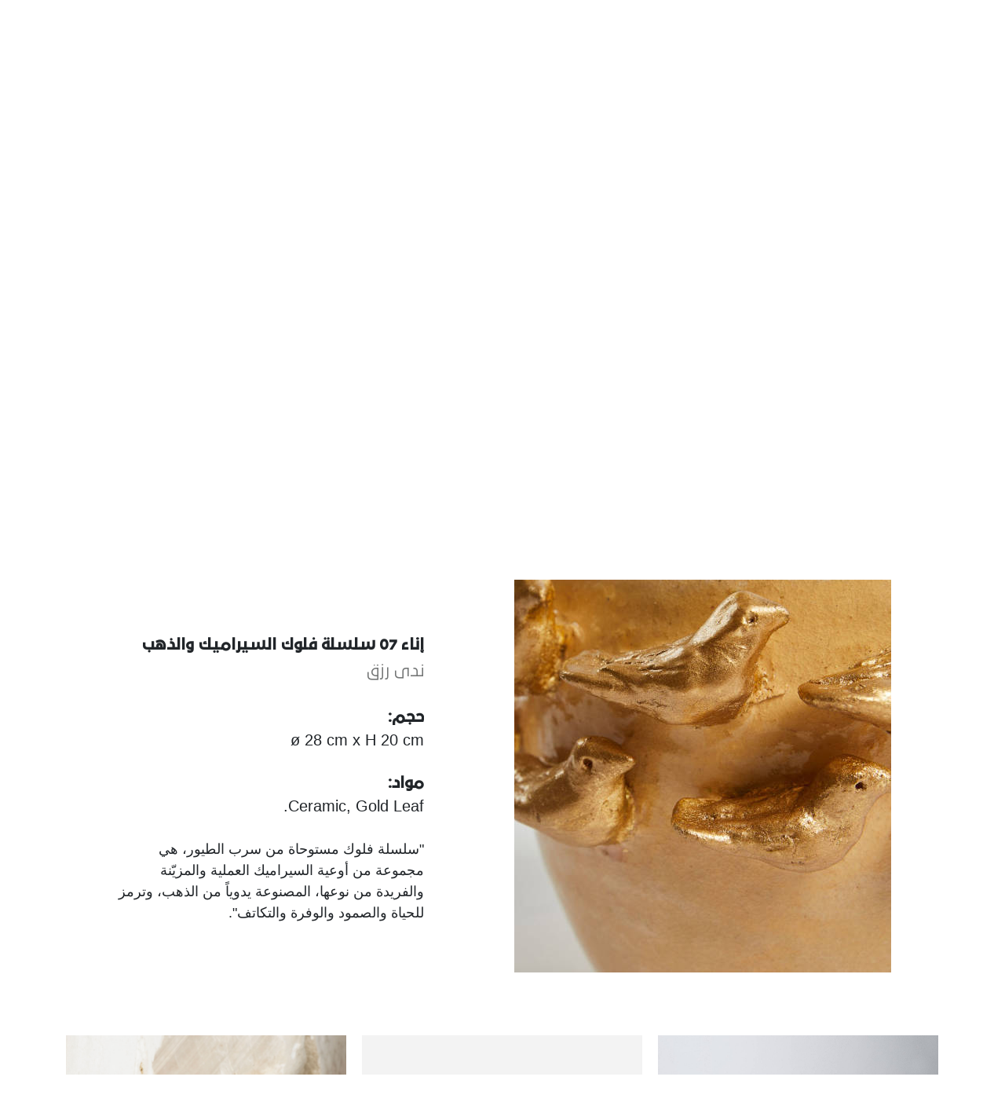

--- FILE ---
content_type: text/html; charset=UTF-8
request_url: https://www.houseoftoday.com/ar/designers/nada-rizk/design/1071
body_size: 6196
content:
<!DOCTYPE html>
<html lang="en">
<head>
	<title>House of Today</title>
	<meta charset="utf-8">
	<meta http-equiv="X-UA-Compatible" content="IE=edge,chrome=1">
	<meta name="viewport" content="width=device-width, initial-scale=1, maximum-scale=1, user-scalable=0">
	<meta name="csrf-token" content="51R47jgJeno0ehF7Q2K6vTW5pKoF1jOgUqhsfZNj">
	
	<meta name="title" content="House of Today">
	<meta name="description" content="House of today, a non-profit organization, committed to fostering a sustainable design culture on a global scale, through an ecosystem that identifies, nurtures, mentors, curates & connects lebanese designers">
	
	
	
	
    
    <link rel="apple-touch-icon" sizes="180x180" href="https://www.houseoftoday.com/assets_web/images/favicon/apple-touch-icon.png">
    <link rel="icon" type="image/png" sizes="32x32" href="https://www.houseoftoday.com/assets_web/images/favicon/favicon-32x32.png">
    <link rel="icon" type="image/png" sizes="16x16" href="https://www.houseoftoday.com/assets_web/images/favicon/favicon-16x16.png">
    <link rel="manifest" href="https://www.houseoftoday.com/assets_web/images/favicon/site.webmanifest">
    <link rel="mask-icon" href="https://www.houseoftoday.com/assets_web/images/favicon/safari-pinned-tab.svg" color="#25a3de">
    <meta name="msapplication-TileColor" content="#ffffff">
    <meta name="theme-color" content="#ffffff">
	
	
		<link rel="stylesheet" type="text/css" href="https://www.houseoftoday.com/assets_web/libraries/bootstrap-4.3.1/bootstrap-rtl.min.css"/>
		
		<link rel="stylesheet" href="https://www.houseoftoday.com/assets_web/fonts/Bukra/stylesheet.css">
	<link rel="stylesheet" href="https://www.houseoftoday.com/assets_web/css/ar-font.css">
	<link rel="preconnect" href="https://fonts.googleapis.com">
	<link rel="preconnect" href="https://fonts.gstatic.com" crossorigin>
	<link href="https://fonts.googleapis.com/css2?family=Cairo:wght@400;500;700&display=swap" rel="stylesheet">
	<!-- <link rel="preconnect" href="https://fonts.googleapis.com">
	<link rel="preconnect" href="https://fonts.gstatic.com" crossorigin>
	<link href="https://fonts.googleapis.com/css2?family=Cairo:wght@400;500;700&display=swap" rel="stylesheet"> -->
	<!-- <link rel="stylesheet" href="https://www.houseoftoday.com/assets_web/css/ar-font.css">
	<link rel="stylesheet" href="https://www.houseoftoday.com/assets_web/fonts/Bukra/stylesheet.css"> -->
		
	
	<link rel="stylesheet" type="text/css" href="https://www.houseoftoday.com/assets_web/libraries/slick-1.8.1/slick.css">
	<link rel="stylesheet" type="text/css" href="https://www.houseoftoday.com/assets_web/libraries/slick-1.8.1/slick-theme.css">
	
	<style type="text/css">
   .slick-track{ margin-left: 0 !important; }
</style>
	
	<link rel="stylesheet" type="text/css" href="https://www.houseoftoday.com/assets_web/css/shortcuts.css?v=3.0"/>
	<link rel="stylesheet" type="text/css" href="https://www.houseoftoday.com/assets_web/css/main.css?v=4.5.2"/>
		<link rel="stylesheet" type="text/css" href="https://www.houseoftoday.com/assets_web/css/main-ar.css?v=3.1"/>
		<style>
			</style>
	<script src="https://ap-gateway.mastercard.com/static/checkout/checkout.min.js"
        data-error="errorCallback" data-cancel="cancelCallback" data-complete="completeCallback"></script>
</head>
<body>

	<div class="modal fade language-modal" id="language-modal" tabindex="-1" role="dialog" aria-hidden="true">
		<div class="modal-dialog modal-dialog-centered" role="document">
			<div class="modal-content">
				<div class="modal-body p-0">
					<button type="button" class="close" data-dismiss="modal" aria-label="Close">
						<img src="https://www.houseoftoday.com/assets_web/images/icons/modal-close.svg" alt="Dismiss">
					</button>
					<img src="https://www.houseoftoday.com/assets_web/images/popup_ar.jpg">
				</div>
			</div>
		</div>
	</div>

	

	
	<div class="mission-modal text-white text-uppercase h1 px-3">
		<img class="cursor-pointer" src="https://www.houseoftoday.com/assets_web/images/icons/mission-close.svg">
		<div class="d-table w-100 h-100">
			<div class="d-table-cell align-middle">
				<div class="row justify-content-center">
					<div class=" col-lg-7  lh-1point4">
											<p class="ql-align-right ql-direction-rtl">هاوس أوف توداي هي منظمة غير ربحية، ملتزمة ببناء نظام بيئي للتصميم المستدام في لبنان، يتخطى الحدود الدولية. على مدى عقد من الزمان، يكمن الهدف الشامل للمنظمة في تعزيز الحوارات في عالم التصميم، توسيع نطاق الوصول إلى المصممين/ات اللبنانيين/ات المعاصرين/ات وعملياتهم/نّ الإبداعية، من خلال الإرشاد والتعليم وتنسيق المقتنيات وتعزيز التواصل.</p>

						
					</div>
				</div>
			</div>
		</div>
	</div>

	
	<div class="mobile-menu">
	<ul class="nav-links list-unstyled font-weight-bold mb-4">
		<li><a class="cursor-pointer mission-modal-btn">المهمة</a></li>
		<li><a href="https://www.houseoftoday.com/ar/designers/#grid">المصممون</a></li>
		<li><a href="https://www.houseoftoday.com/ar/works">الأعمال</a></li>
		<li><a href="https://www.houseoftoday.com/ar/mentorship">الإرشاد</a></li>
		<li><a href="https://www.houseoftoday.com/ar/activities">النشاطات</a></li>
		<!-- <li><a href="https://www.houseoftoday.com/ar/support-us">إدعمنا</a></li> -->
		<li><a href="https://www.houseoftoday.com/ar/donations">تبرع</a></li>
	</ul>
	<a href="https://www.houseoftoday.com/ar/designers/nada-rizk/design/1071"  class="font-weight-bold"  >Ar</a>/
	<a href="https://www.houseoftoday.com/en/designers/nada-rizk/design/1071" >En</a>
	<div class="nav-social mt-5">
				<a href="https://www.facebook.com/HouseofToday" target="_blank" class="mr-3"><img src="https://tedmob-cop1-files.s3.amazonaws.com/houseoftoday/storage/images/icons/facebook-1285601424.svg" alt="Facebook"></a>
				<a href="https://www.instagram.com/houseoftoday/" target="_blank" class="mr-3"><img src="https://tedmob-cop1-files.s3.amazonaws.com/houseoftoday/storage/images/icons/instagram-2047326697.svg" alt="Instagram"></a>
				<a href="https://www.youtube.com/channel/UCth5zhI4NwWB9mdcXuV6RTw" target="_blank" class="mr-3"><img src="https://tedmob-cop1-files.s3.amazonaws.com/houseoftoday/storage/images/icons/youtube-344167086.png" alt="Youtube"></a>
			</div>

	<div>
		<button class="btn btn-mobile-menu-close mt-4"><img src="https://www.houseoftoday.com/assets_web/images/icons/modal-close.svg" alt="Menu"> CLOSE</button>
	</div>
</div>
	
	
<div class="page-banner background-image fixed d-none d-sm-block"  style="background-image: url('https://tedmob-cop1-files.s3.amazonaws.com/houseoftoday/storage/navigation_section/screenshot-2025-05-08-at-4.36.28%E2%80%AFpm-320540229.jpg');" >
    
	<div class="p-3 p-lg-5">
		<div class="row justify-content-between mb-5">
			<div class="col-sm mb-3 mb-sm-0 d-none d-sm-block">
				<!-- <p class="small"><a href="https://www.houseoftoday.com/ar/designers/nada-rizk/design/1071 "  class="text-white font-weight-bold" >Ar</a>/<a href="https://www.houseoftoday.com/en/designers/nada-rizk/design/1071" >En</a></p> -->
				<p class="small" style="color:#fff"><a  href="https://www.houseoftoday.com/ar/designers/nada-rizk/design/1071"class="cursor-pointer  font-weight-bold " >Ar</a>/<a href="https://www.houseoftoday.com/en/designers/nada-rizk/design/1071" >En</a></p>
			</div>
			<div class="col-sm">
				<div class="logo mb-2 ml-auto">
					<a href="https://www.houseoftoday.com/ar">
						<img class="contain" src="https://www.houseoftoday.com/assets_web/images/logo/logo.svg" alt="House of Today Logo">
					</a>
				</div>
				<div class="text-uppercase text-white text-right shortlinks">
					<a href="https://www.houseoftoday.com/ar/newsletter" class="mx-1">الرسائل الإخبارية</a>
					<a href="https://www.houseoftoday.com/ar/mission#contact" class="mx-1">للاتصال بنا</a>
					<img class="width-15 ml-1 cursor-pointer search-js" src="https://www.houseoftoday.com/assets_web/images/icons/search.svg" alt="search">
				</div>
			</div>
		</div>

		<ul class="responsive-nav-text nav-links list-unstyled font-weight-bold d-none d-sm-block" style="color:#fff" >
			<li><a class="cursor-pointer mission-modal-btn">المهمة</a></li>
			<li><a href="https://www.houseoftoday.com/ar/designers/#grid" class=active>المصممون</a></li>
			<li><a href="https://www.houseoftoday.com/ar/works" >الأعمال</a></li>
			<li><a href="https://www.houseoftoday.com/ar/mentorship" >الإرشاد</a></li>
			<li><a href="https://www.houseoftoday.com/ar/activities" >النشاطات</a></li>
			<!-- <li><a href="https://www.houseoftoday.com/ar/support-us" >إدعمنا</a></li> -->
			<li><a href="https://www.houseoftoday.com/ar/donations" >تبرع</a></li>
		</ul>

		<div class="nav-social mt-4 d-none d-sm-block">
							<a class="mr-3" href="https://www.facebook.com/HouseofToday"><img src="https://tedmob-cop1-files.s3.amazonaws.com/houseoftoday/storage/images/icons/facebook-1285601424.svg" alt="Facebook"></a>
							<a class="mr-3" href="https://www.instagram.com/houseoftoday/"><img src="https://tedmob-cop1-files.s3.amazonaws.com/houseoftoday/storage/images/icons/instagram-2047326697.svg" alt="Instagram"></a>
							<a class="mr-3" href="https://www.youtube.com/channel/UCth5zhI4NwWB9mdcXuV6RTw"><img src="https://tedmob-cop1-files.s3.amazonaws.com/houseoftoday/storage/images/icons/youtube-344167086.png" alt="Youtube"></a>
					</div>
	</div>
</div>

<div class="home-news-mobile-nav d-block d-sm-none">
	<a href="https://www.houseoftoday.com/ar">
		<img src="https://www.houseoftoday.com/assets_web/images/logo/logo_black.svg" alt="Logo">
	</a>
</div>

<button class="btn btn-mobile-menu btn-mobile-menu-page d-block d-sm-none"><img src="https://www.houseoftoday.com/assets_web/images/icons/burger.svg" alt="Menu"> MENU</button>


<div class="container py-4 mb-5" id="data-design-container">
	<div class="" id="design-1071" >
		<div class="" role="document">
			<div class="modal-content border-0">
				<div class="modal-body pad-5">
					<div class="row justify-content-between">
						<div class="col-lg-6 mb-3 mb-lg-0 align-self-center">
							<div class="product-slick-js" data-slick-init="1071">
																	<div>
										<div class="image-container" style="height: 500px;background-position:center;background-size: cover;max-height: 500px;background-image: url(https://tedmob-cop1-files.s3.amazonaws.com/houseoftoday/storage/images/designs/hot0349--1-292437479.jpg)"></div>
										<img class="contain simple-container" src="https://tedmob-cop1-files.s3.amazonaws.com/houseoftoday/storage/images/designs/hot0349--1-292437479.jpg">
									</div>
															</div>

							<div class=" text-left  my-3">
															</div>

													</div>
						<div class="col-lg-5 align-self-center">
							<p class="text-uppercase font-weight-bold mb-1 f-18">إناء 07 سلسلة فلوك السيراميك والذهب</p>
							<a href="https://www.houseoftoday.com/ar/designers/nada-rizk">
								<p class="text-muted garamond-regular mb-4">ندى رزق</p>
							</a>

							<div class="rich-text garamond-regular designer-object-model-text f-18">
								<b>حجم:</b><br>
								<div  class="font-sans-serif" ><p>ø 28 cm x H 20 cm</p>
</div>
								<br>
								<b>مواد:</b><br>
								<div  class="font-sans-serif" ><p>Ceramic, Gold Leaf.</p>
</div>
								<br>
								<div  class="font-sans-serif" >"سلسلة فلوك مستوحاة من سرب الطيور، هي مجموعة من أوعية السيراميك العملية والمزيّنة والفريدة من نوعها، المصنوعة يدوياً من الذهب، وترمز للحياة والصمود والوفرة والتكاتف".</div>
							</div>
						</div>
					</div>
				</div>
			</div>
		</div>
	</div>

	     <!-- <p class="mb-2 font-weight-bold">Other designs for this designer</p> -->
     <div class="design-thinker-slick-js design-thinker-slick">
                <div class="mx-2 product-slick-js-init" data-slick-init="1272" data-toggle="modal" data-target="#design-1272">
            <a href="https://www.houseoftoday.com/ar/designers/nada-rizk/design/1272">
                                     
                                 <div class="mb-2" style="height: 360px;background-position:center;background-size: cover;max-height: 360px;background-image: url(https://tedmob-cop1-files.s3.amazonaws.com/houseoftoday/storage/images/designs/36-1507805335.jpg)">
                        <!-- <img src="https://tedmob-cop1-files.s3.amazonaws.com/houseoftoday/storage/images/designs/36-1507805335.jpg" alt=""> -->
                </div>
                                    
                
                <small class="">Bird Sculptures<i class="arrow right ml-1"></i></small>
            </a>
        </div>
                <div class="mx-2 product-slick-js-init" data-slick-init="1188" data-toggle="modal" data-target="#design-1188">
            <a href="https://www.houseoftoday.com/ar/designers/nada-rizk/design/1188">
                                     
                                 <div class="mb-2" style="height: 360px;background-position:center;background-size: cover;max-height: 360px;background-image: url(https://tedmob-cop1-files.s3.amazonaws.com/houseoftoday/storage/images/designs/2022_houseoftoday_neptune%27s-cups-by-nada-rizk_ph.-elie-abi-hanna_eahp6296-635744336.jpg)">
                        <!-- <img src="https://tedmob-cop1-files.s3.amazonaws.com/houseoftoday/storage/images/designs/2022_houseoftoday_neptune%27s-cups-by-nada-rizk_ph.-elie-abi-hanna_eahp6296-635744336.jpg" alt=""> -->
                </div>
                                    
                
                <small class="">Neptune’s Cup - سلسلة أكواب نبتون<i class="arrow right ml-1"></i></small>
            </a>
        </div>
                <div class="mx-2 product-slick-js-init" data-slick-init="950" data-toggle="modal" data-target="#design-950">
            <a href="https://www.houseoftoday.com/ar/designers/nada-rizk/design/950">
                                     
                                 <div class="mb-2" style="height: 360px;background-position:center;background-size: cover;max-height: 360px;background-image: url(https://tedmob-cop1-files.s3.amazonaws.com/houseoftoday/storage/images/designs/2018_house-of-today_nada-rizk_1_square-1417982573.jpg)">
                        <!-- <img src="https://tedmob-cop1-files.s3.amazonaws.com/houseoftoday/storage/images/designs/2018_house-of-today_nada-rizk_1_square-1417982573.jpg" alt=""> -->
                </div>
                                    
                
                <small class="">Neptune’s Cup - سلسلة أكواب نبتون<i class="arrow right ml-1"></i></small>
            </a>
        </div>
                <div class="mx-2 product-slick-js-init" data-slick-init="1295" data-toggle="modal" data-target="#design-1295">
            <a href="https://www.houseoftoday.com/ar/designers/nada-rizk/design/1295">
                                     
                                 <div class="mb-2" style="height: 360px;background-position:center;background-size: cover;max-height: 360px;background-image: url(https://tedmob-cop1-files.s3.amazonaws.com/houseoftoday/storage/images/designs/2022_houseoftoday_neptune%27s-cups-by-nada-rizk_ph.-elie-abi-hanna_eahp4907-291270162.jpg)">
                        <!-- <img src="https://tedmob-cop1-files.s3.amazonaws.com/houseoftoday/storage/images/designs/2022_houseoftoday_neptune%27s-cups-by-nada-rizk_ph.-elie-abi-hanna_eahp4907-291270162.jpg" alt=""> -->
                </div>
                                    
                
                <small class="">Navona Cup<i class="arrow right ml-1"></i></small>
            </a>
        </div>
                <div class="mx-2 product-slick-js-init" data-slick-init="1230" data-toggle="modal" data-target="#design-1230">
            <a href="https://www.houseoftoday.com/ar/designers/nada-rizk/design/1230">
                                     
                                 <div class="mb-2" style="height: 360px;background-position:center;background-size: cover;max-height: 360px;background-image: url(https://tedmob-cop1-files.s3.amazonaws.com/houseoftoday/storage/images/designs/1--s18---group-1330747172.jpg)">
                        <!-- <img src="https://tedmob-cop1-files.s3.amazonaws.com/houseoftoday/storage/images/designs/1--s18---group-1330747172.jpg" alt=""> -->
                </div>
                                    
                
                <small class="">Cliona Patera<i class="arrow right ml-1"></i></small>
            </a>
        </div>
        </div>	</div>


	
	<div class="d-none d-sm-block">
		<footer>
		<div class="container-fluid p-5">
			<div class="row justify-content-between">
				<div class="col-xl-8">
					<div class="row">
						<div class="col-6 col-sm-3 col-xl mb-5 d-none d-sm-block">
							<ul class="list-unstyled">
								<!-- <li class="text-uppercase font-weight-bold"><a class="cursor-pointer mission-modal-btn">المهمة</a></li> -->
								<li class="text-uppercase font-weight-bold"><a href="https://www.houseoftoday.com/ar/mission">من نحن</a></li>
								
								
							</ul>
						</div>

						<div class="col-6 col-sm-3 col-xl mb-5 d-none d-sm-block">
							<ul class="list-unstyled">
								<li class="text-uppercase font-weight-bold">المصممون</li>
								<li><a href="https://www.houseoftoday.com/ar/designers/#list">كل المصممين</a></li>
							</ul>
						</div>

						<div class="col-6 col-sm-3 col-xl mb-5 d-none d-sm-block">
							<ul class="list-unstyled">
								<li class="text-uppercase font-weight-bold"><a href="https://www.houseoftoday.com/ar/works">الأعمال</a></li>
																	<li data-category-target="category-2" class=" cursor-pointer category"><a  href="/ar/works?category=2"    >جميع الأعمال</a></li>
																	<li data-category-target="category-3" class=" cursor-pointer category"><a  href="/ar/works?category=3"     data-toggle="collapse" data-target="#category-3"  >فئة</a></li>
																	<li data-category-target="category-5" class=" cursor-pointer category"><a  href="/ar/works?category=5"     data-toggle="collapse" data-target="#category-5"  >وسيط</a></li>
															</ul>
						</div>

						<div class="col-6 col-sm-3 col-xl mb-5 d-none d-sm-block">
							<ul class="list-unstyled">
								<li class="text-uppercase font-weight-bold"><a href="https://www.houseoftoday.com/ar/mentorship">الإرشاد</a></li>
								<li><a href="https://www.houseoftoday.com/ar/mentorship">منح دراسية</a></li>
								<li><a href="https://www.houseoftoday.com/ar/mentorship">إقامات</a></li>
								<li><a href="https://www.houseoftoday.com/ar/mentorship">محاضرات</a></li>
								<li><a href="https://www.houseoftoday.com/ar/mentorship">ورشات عمل</a></li>
							</ul>
						</div>

						<div class="col-6 col-sm-3 col-xl-auto mb-5 d-none d-sm-block">
							<ul class="list-unstyled">
								<li class="text-uppercase font-weight-bold">النشاطات</li>
																	<li><a href="/ar/activities/biennale">Exhibitions</a></li>
																	<li><a href="/ar/activities/galleries-and-stores">صالات العرض و المتاجر</a></li>
																	<li><a href="/ar/activities/fairs">المعارض</a></li>
																	<li><a href="/ar/activities/institutions">المؤسسات</a></li>
																	<li><a href="/ar/activities/special-projects">مشاريع خاصة</a></li>
																	<li><a href="/ar/activities/auctions">المزادات</a></li>
															</ul>
						</div>

						<div class="col-6 col-sm-3 col-xl mb-5 d-none d-sm-block">
							<ul class="list-unstyled">
								<!-- <li class="text-uppercase font-weight-bold"><a href="https://www.houseoftoday.com/ar/support-us">إدعمنا</a></li> -->
								<li class="text-uppercase font-weight-bold"><a href="https://www.houseoftoday.com/ar/donations">تبرع</a></li>
								<li class="text-uppercase font-weight-bold"><a href="https://www.houseoftoday.com/ar/newsletter">الرسائل الإخبارية</a></li>
							</ul>
						</div>
						<div class="col-6 col-sm-3 col-xl-auto mb-5">
							<ul class="list-unstyled">
								<li class="text-uppercase font-weight-bold">للتواصل</li>

																<li class="mb-2">
									Starco, Bloc B,
									11th floor
								</li>
								<li class="mb-2">
									<p class="text-prewrap">Beirut, Lebanon</p>
								</li>
								<li class="mb-2">
									<a href="mailto:info@house-of-today.com">info@house-of-today.com</a>
								</li>
															</ul>
						</div>
					</div>
				</div>


				<div class="col-xl-3">
					<div class="d-none d-sm-block">
						<p class="text-uppercase font-weight-bold mb-2">اشترك في نشرتنا الإخبارية</p>

						<form method="POST" action="https://www.houseoftoday.com/ar/newsletter" autocomplete="off">
							<input type="hidden" name="_token" value="51R47jgJeno0ehF7Q2K6vTW5pKoF1jOgUqhsfZNj">
							<div class="form-group">
	<input type="text" name="email" class="form-control form-custom " value="" placeholder="عنوان البريد الإلكتروني">
</div>
						</form>
					</div>

					<div class="mt-5">
						<p class="mb-1">تابعنا على</p>
						<div class="nav-social mb-4">
														<a href="https://www.facebook.com/HouseofToday" class="mr-2" target="_blank"><img src="https://tedmob-cop1-files.s3.amazonaws.com/houseoftoday/storage/images/icons/facebook-1285601424.svg" alt="Facebook"></a>
														<a href="https://www.instagram.com/houseoftoday/" class="mr-2" target="_blank"><img src="https://tedmob-cop1-files.s3.amazonaws.com/houseoftoday/storage/images/icons/instagram-2047326697.svg" alt="Instagram"></a>
														<a href="https://www.youtube.com/channel/UCth5zhI4NwWB9mdcXuV6RTw" class="mr-2" target="_blank"><img src="https://tedmob-cop1-files.s3.amazonaws.com/houseoftoday/storage/images/icons/youtube-344167086.png" alt="Youtube"></a>
													</div>

						<small class="copyright">جميع الحقوق محفوزة © House of today </small>
					</div>
				</div>
			</div>
		</div>
	</footer>
</div>

<div class="footer-mobile d-block d-sm-none my-5">
	<div class="px-4">
		<ul class="list-unstyled mb-5">
			<li class="text-uppercase font-weight-bold">للتواصل</li>

						<li class="mb-3">
				Starco, Bloc B,
				11th floor
			</li>
			<li class="mb-3">
				<p class="text-prewrap">Beirut, Lebanon</p>
			</li>
			<li class="mb-3">
				<a href="mailto:info@house-of-today.com">info@house-of-today.com</a>
			</li>
			
			<li>
				<small>© House of Today, All rights reserved.</small>
			</li>
		</ul>

		<div class="nav-social px-4 text-center">
			<div class="adjust-element mb-3">
				
								<a href="https://www.facebook.com/HouseofToday" class="mr-3" target="_blank"><img src="https://tedmob-cop1-files.s3.amazonaws.com/houseoftoday/storage/images/icons/facebook-1285601424.svg" alt="Facebook"></a>
								<a href="https://www.instagram.com/houseoftoday/" class="mr-3" target="_blank"><img src="https://tedmob-cop1-files.s3.amazonaws.com/houseoftoday/storage/images/icons/instagram-2047326697.svg" alt="Instagram"></a>
								<a href="https://www.youtube.com/channel/UCth5zhI4NwWB9mdcXuV6RTw" class="mr-3" target="_blank"><img src="https://tedmob-cop1-files.s3.amazonaws.com/houseoftoday/storage/images/icons/youtube-344167086.png" alt="Youtube"></a>
							</div>

			<img class="mobile-logo" src="https://www.houseoftoday.com/assets_web/images/logo/logo_black.svg" alt="Logo">
		</div>
	</div>
</div>

	
	
	
	<div class="search-modal">
		<button type="button" class="close">
			<img src="https://www.houseoftoday.com/assets_web/images/icons/modal-close.svg" alt="Dismiss">
		</button>

		<form method="GET" action="https://www.houseoftoday.com/ar/search">
			<input type="hidden" name="_token" value="51R47jgJeno0ehF7Q2K6vTW5pKoF1jOgUqhsfZNj">
			<input type="search" class="form-control" placeholder="search houseoftoday.com" name="for">
		</form>
	</div>

	
	<button class="btn btn-scroll-to-top"><img src="https://www.houseoftoday.com/assets_web/images/icons/arrow-up.svg" alt="Scroll To Top"></button>

	
	<script type="text/javascript" src="https://www.houseoftoday.com/assets_web/libraries/jQuery/jquery-3.1.1.js"></script>
	<script type="text/javascript" src="https://www.houseoftoday.com/assets_web/libraries/bootstrap-4.3.1/bootstrap.bundle.min.js"></script>
	
	<script type="text/javascript" src="https://www.houseoftoday.com/assets_web/libraries/slick-1.8.1/slick.min.js"></script>
	
	<script type="text/javascript">
	$(window).on("load", function () {
		var offset = $("#data-design-container").offset(); // Contains .top and .left
		if (offset != undefined) {
			$('html, body').animate({
				scrollTop: offset.top,
			});
		}
	});
	</script>
	
		<script type="text/javascript" src="https://www.houseoftoday.com/assets_web/js/main-ar.js?v=1.0"></script>
		<script>
        function errorCallback(error) {
            console.log(JSON.stringify(error));
        }

        function cancelCallback() {
            console.log('Payment cancelled');
        }

        function completeCallback() {
            console.log('Payment Procceed');
        }

        if (row) {
            Checkout.configure({
                session: {
                    id: row
                },
                interaction: {
                    merchant: {
                        name: 'House Of Today',
                    },
                    displayControl: {
                        billingAddress: "HIDE"
                    }
                }

            });
        }
		console.log(Checkout);
        Checkout.showPaymentPage();
    </script>
	
</body>
</html>


--- FILE ---
content_type: text/css
request_url: https://www.houseoftoday.com/assets_web/fonts/Bukra/stylesheet.css
body_size: 137
content:
@font-face {
    font-family: '29LTBukra';
    src: url('29LTBukra.ttf');
}

@font-face {
    font-family: '29LTBukraBold';
    src: url('29LTBukra-Bold.ttf');
}

@font-face {
    font-family: '29LTBukraMedium';
    src: url('29LTBukra-Medium.ttf');
}


--- FILE ---
content_type: text/css
request_url: https://www.houseoftoday.com/assets_web/css/ar-font.css
body_size: 41
content:
:root{
    --font-name: '29LTBukra' !important;
    --font-name-bold :'29LTBukraMedium' !important;
    --font-name-medium :'29LTBukraMedium' !important;
}

--- FILE ---
content_type: text/css
request_url: https://www.houseoftoday.com/assets_web/css/shortcuts.css?v=3.0
body_size: 20102
content:
:root {
    /*---------- Colors ----------*/
    --color-primary: #000000;
    --color-secondary: #33D4FF;
    --color-tertiary: #686867;
}

html,
body {
    overflow-x: hidden;
}

body {
    font-family: 'monument_groteskregular', sans-serif;
}

::selection {
    color: #000000;
    background-color: #CCCCCC;
}

::-moz-selection {
    color: #000000;
    background-color: #CCCCCC;
}

* {
    font-size: 20px;
    outline: none !important;
}

a {
    font-size: inherit !important;
    color: inherit !important;
    text-decoration: none !important;
    box-shadow: none !important;
}

a.a-hover:hover {
    color: var(--color-primary) !important;
}

.h1 *,
.h2 *,
.h3 *,
.h4 *,
.h5 *,
.h6 *,
.small * {
    font-size: inherit;
}

p,
.h1,
h1,
.h2,
h2,
.h3,
h3,
.h4,
h4,
.h5,
h5,
.h6,
h6,
label {
    margin: 0;
    font-weight: unset;
}

b {
    font-size: inherit;
}

ul {
    margin-bottom: 0
}

img {
    width: 100%;
    height: 100%;
}

button {
    box-shadow: none !important;
}

.pad-5 {
    padding: 3rem !important;
}


/*
|--------------------------------------------------------------------------
| General Shortcuts
|--------------------------------------------------------------------------
|
*/


/*---------- Measures ----------*/

.width-15 {
    width: 15px;
    height: 15px;
}

.width-20 {
    width: 20px;
    height: 20px;
}

.h-100vh {
    height: 100vh;
}

.width-50-percent{
    width: 50%;
}


/*---------- End Measures ----------*/


/*---------- Elements ----------*/

.adjust-element {
    font-size: 0;
}

.text-prewrap {
    white-space: pre-wrap;
}

.cursor-pointer {
    cursor: pointer;
}

.z-index-1 {
    z-index: 1;
}


/*---------- End Elements ----------*/


/*---------- Fonts Weights ----------*/

b,
strong,
.font-weight-bold {
    
    font-family: var(--font-name-bold);
}

.garamond-regular {
    font-family: var(--font-name);
    font-weight: normal
}

.garamond-bold {
    font-family: var(--font-name);
    font-weight: bold;
}


/*---------- End Fonts Weights ----------*/


/*---------- Text Color ----------*/

.text-primary {
    color: var(--color-primary) !important;
}

.text-secondary {
    color: var(--color-secondary) !important;
}

.text-tertiary {
    color: var(--color-tertiary) !important;
}

.text-black {
    color: #000;
}


/*---------- End Text Color ----------*/


/*---------- Background Color ----------*/

.bg-primary {
    background-color: var(--color-primary) !important;
}

.bg-secondary {
    background-color: var(--color-secondary) !important;
}

.bg-tertiary {
    background-color: var(--color-tertiary) !important;
}

.bg-black {
    background-color: #000000;
}


/*---------- End Background Color ----------*/


/*---------- Picture Ratio ----------*/

.picture-wrapper {
    position: relative;
}

.picture-wrapper.padding-top-5 {
    padding-top: 5%;
}

.picture-wrapper.padding-top-7 {
    padding-top: 7%;
}

.picture-wrapper.padding-top-30 {
    padding-top: 30%;
}

.picture-wrapper.padding-top-55 {
    padding-top: 55%;
}

.picture-wrapper.padding-top-66 {
    padding-top: 66%;
}

.picture-wrapper.padding-top-80 {
    padding-top:80%;
}

.picture-wrapper.padding-top-85 {
    padding-top:85%;
}


.picture-wrapper.padding-top-100 {
    padding-top: 100%;
}

.picture-wrapper img,
.picture-wrapper iframe {
    position: absolute;
    top: 0;
    left: 0;
}


/*---------- End Picture Ratio ----------*/

/* Font Sizes */

.fs-16 {
    font-size: 16px;
}

.fs-18 {
    font-size: 18px;
}

.fs-65 {
    font-size: 65px;
}

/* End Font Sizes */


/*---------- Position Absolute ----------*/

.position-absolute.top-middle {
    top: 50%;
    transform: translateY(-50%);
}

.position-absolute.top-middle.left-middle {
    left: 50%;
    transform: translate(-50%, -50%);
}

.position-absolute.right {
    right: 0;
}


/*---------- End Position Absolute ----------*/


/*---------- Images / Videos ----------*/

img.cover,
video.cover {
    -o-object-fit: cover;
    object-fit: cover;
}

img.contain {
    -o-object-fit: contain;
    object-fit: contain;
}

img.greyscale {
    filter: grayscale(1);
}


/*---------- End Images / Videos ----------*/


/*---------- Background Image ----------*/

.background-image {
    background-size: cover;
    background-repeat: no-repeat;
    background-position: center;
}

.background-image.fixed {
    background-attachment: fixed;
}


/*---------- End Background Image ----------*/


/*---------- Overlay ----------*/

.overlay:before {
    content: "";
    position: absolute;
    top: 0;
    left: 0;
    width: 100%;
    height: 100%;
    z-index: 1;
}

.overlay.top-left:before {
    background-image: linear-gradient(-45deg, transparent 55%, rgba(0, 0, 0, 0.85));
}

.overlay.full-gradient:before {
    background-image: linear-gradient(-45deg, rgba(0, 0, 0, 0.3) 50%, rgba(0, 0, 0, 0.65) 100%);
}

.overlay.full:before {
    background: rgba(0, 0, 0, 0.5);
}


/*---------- End Overlay ----------*/

.white-space-break-spaces {
    white-space: break-spaces;
}


/*---------- Text Ellipsis ----------*/

.line-height-1 {
    line-height: 1;
}

.line-height-1pt2 {
    line-height: 1.2;
}

.line-height-2 {
    line-height: 2;
}


/*---------- End Text Ellipsis ----------*/


/*---------- Text Ellipsis ----------*/

.text-ellipsis-2 {
    display: -webkit-box;
    -webkit-line-clamp: 2;
    -webkit-box-orient: vertical;
    overflow: hidden;
}

.text-ellipsis-2.min-height {
    min-height: 44px;
}


/*---------- End Text Ellipsis ----------*/


/*---------- Wait Loader ----------*/

.wait {
    position: relative;
}

.wait::before {
    content: '';
    position: absolute;
    top: 0;
    left: 0;
    width: 100%;
    height: 100%;
    background-color: #FFFFFF;
    z-index: 1;
}

.wait::after {
    content: '';
    position: absolute;
    top: 50%;
    left: 50%;
    transform: translate(-50%, -50%);
    width: 30px;
    height: 30px;
    background-image: url("../images/icons/loading.svg");
    background-repeat: no-repeat;
    -webkit-animation: rotation 2s infinite;
    -webkit-animation: rotation 2s infinite;
    z-index: 1;
}


/* Safari 4.0 - 8.0 */

@-webkit-keyframes rotation {
    from {
        -webkit-transform: translate(-50%, -50%) rotate(0deg);
    }
    to {
        -webkit-transform: translate(-50%, -50%) rotate(360deg);
    }
}


/* Standard Syntax */

@keyframes rotation {
    from {
        -webkit-transform: translate(-50%, -50%) rotate(0deg);
    }
    to {
        -webkit-transform: translate(-50%, -50%) rotate(360deg);
    }
}


/*---------- End Wait Loader ----------*/


/*---------- Submit Loader ----------*/

.submit-loading {
    display: none;
    position: fixed;
    top: 0;
    left: 0;
    width: 100%;
    height: 100%;
    background-color: rgba(0, 0, 0, 0.75);
    z-index: 9999;
}

.submit-loading img {
    position: absolute;
    width: 25px;
    height: 25px;
    top: 50%;
    left: 50%;
    -webkit-transform: translate(-50%, -50%);
    transform: translate(-50%, -50%);
    -webkit-animation: rotation 2s infinite;
    -webkit-animation: rotation 2s infinite;
}


/*---------- End Submit Loader ----------*/


/*---------- Rich Text ----------*/

.rich-text {
    word-break: break-word;
}

.rich-text a {
    text-decoration: underline !important;
}


/*---------- End Rich Text ----------*/


/*---------- Pagination ----------*/

.pagination {
    justify-content: center;
    margin-top: 50px;
}

.pagination .page-link {
    color: #000000 !important;
    opacity: 0.5;
    border: 0;
    background-color: unset !important;
}

.pagination .page-item.active .page-link {
    opacity: 1;
}


/*---------- End Pagination ----------*/


/* Borders */

.bt-1 {
    border-top: 1px solid #000000;
}



/* End Borders */


/*
|--------------------------------------------------------------------------
| End General Shortcuts
|--------------------------------------------------------------------------
*/


/*
|--------------------------------------------------------------------------
| Inputs & Buttons Styling
|--------------------------------------------------------------------------
|
*/


/*---------- HTML General Elements ----------*/

textarea {
    padding-top: 12px !important;
}


/*---------- End HTML General Elements ----------*/


/*---------- Button Custom ----------*/

.btn-custom {
    font-size: 15px;
    color: #FFFFFF !important;
    background-color: var(--color-secondary);
    border-radius: 35px;
}

.btn-custom:hover {
    background-color: var(--color-tertiary);
}

.btn-custom-v2 {
    font-size: 15px;
    color: #FFFFFF !important;
    background-color: var(--color-secondary);
    border: 2px solid var(--color-secondary);
    border-radius: 35px;
}

.btn-custom-v2:hover {
    color: #000000 !important;
    background-color: #ffffff;
}


/*---------- End Button Custom ----------*/


/*---------- Input Custom ----------*/

.form-control:focus {
    box-shadow: none !important;
    border-color: inherit;
}

.form-group img {
    position: absolute;
    width: 20px;
    height: 20px;
    top: 50%;
    left: 17.5px;
    transform: translateY(-50%);
    z-index: 1;
}

.form-custom {
    height: 40px;
    color: #000000 !important;
    border-color: #000000;
    border-radius: 0;
    padding-left: 0;
    background-color: #FFFFFF !important;
    border-top: 0;
    border-right: 0;
    border-left: 0;
    font-size: 15px;
}

.form-custom.form-custom-grey {
    background-color: var(--color-secondary) !important;
}

.form-custom.invalid-error {
    border-color: red;
}

::-webkit-input-placeholder {
    /* Edge */
    color: #D1D1D1 !important;
}

:-ms-input-placeholder {
    /* Internet Explorer 10-11 */
    color: #D1D1D1 !important;
}

::placeholder {
    color: #D1D1D1 !important;
}


/*---------- End Input Custom ----------*/


/*---------- Checkbox Custom ----------*/

.check-custom {
    display: none;
}

.check-custom+label {
    position: relative;
    padding-left: 50px;
    cursor: pointer;
}

.check-custom+label:before {
    content: '';
    position: absolute;
    top: 50%;
    left: 0;
    transform: translateY(-50%);
    width: 30px;
    height: 30px;
    border: 1px solid var(--color-secondary);
    background-color: #FFFFFF;
    border-radius: 100%;
}

.check-custom:checked+label:after {
    content: '';
    position: absolute;
    top: 50%;
    left: 5px;
    transform: translateY(-50%);
    width: 20px;
    height: 20px;
    background-color: var(--color-secondary);
    border-radius: 100%;
}

.check-custom.invalid-error+label:before {
    border-color: red;
}


/*---------- End Checkbox Custom ----------*/


/*---------- Radio Custom ----------*/

.radio-custom {
    display: none;
}

.radio-custom+label {
    position: relative;
    padding-left: 35px;
    cursor: pointer;
}

.radio-custom+label:before {
    content: '';
    position: absolute;
    top: 50%;
    left: 0;
    transform: translateY(-50%);
    width: 18px;
    height: 18px;
    border: 1px solid #000000;
    background-color: #FFFFFF;
    border-radius: 100%;
}

.radio-custom:checked+label:after {
    content: '';
    position: absolute;
    top: 50%;
    left: 4px;
    transform: translateY(-50%);
    width: 10px;
    height: 10px;
    background-color: var(--color-primary);
    border-radius: 100%;
}


/*---------- End Radio Custom ----------*/


/*
|--------------------------------------------------------------------------
| End Inputs & Buttons Styling
|--------------------------------------------------------------------------
*/


/*
|--------------------------------------------------------------------------
| Override Quill
|--------------------------------------------------------------------------
|
*/

.ql-size-large {
    font-size: 60px;
}


/*
|--------------------------------------------------------------------------
| End Override Quill
|--------------------------------------------------------------------------
*/


/*
|--------------------------------------------------------------------------
| Override Bootstrap
|--------------------------------------------------------------------------
|
*/


/* .container {
max-width: 1500px;
} */

.text-muted {
    color: #747676 !important;
}

.text-grey {
    color: #cccccc !important;
}

.card-columns>div {
    display: inline-block;
}

.modal.right .modal-dialog {
    -webkit-transform: translate3d(0%, 0, 0);
    -ms-transform: translate3d(0%, 0, 0);
    -o-transform: translate3d(0%, 0, 0);
    transform: translate3d(0%, 0, 0);
}

.modal.right.fade .modal-dialog {
    right: -50%;
    -webkit-transition: opacity 0.3s linear, right 0.3s ease-out;
    -moz-transition: opacity 0.3s linear, right 0.3s ease-out;
    -o-transition: opacity 0.3s linear, right 0.3s ease-out;
    transition: opacity 0.3s linear, right 0.3s ease-out;
}

.modal.right.fade.show .modal-dialog {
    right: 0;
}

.modal-backdrop.show {
    opacity: 0.85;
}


/*
|--------------------------------------------------------------------------
| End Override Bootstrap
|--------------------------------------------------------------------------
*/


/*
|--------------------------------------------------------------------------
| Override Slick
|--------------------------------------------------------------------------
|
*/

.slick-slider {
    margin-bottom: 0 !important;
}


/*---------- Dots Custom ----------*/

.slick-dots {
    font-size: 0;
    bottom: -60px;
}

.slick-dots li {
    margin: 0 2.5px;
}

.slick-dots li button {
    padding: 0;
    background-color: #D0D0D0;
    border-radius: 100%;
    opacity: 0.4;
    -ms-filter: "progid:DXImageTransform.Microsoft.Alpha(Opacity=100)";
}

.slick-dots li,
.slick-dots li button {
    width: 5px;
    height: 5px;
}

.slick-dots li button:before {
    content: none;
}

.slick-dots li.slick-active button {
    opacity: 1;
    background-color: #A5A5A5;
}


/*---------- End Dots Custom ----------*/


/*---------- Vertical Dots Custom ----------*/

.vertical-dots .slick-dots {
    position: absolute;
    top: 50%;
    left: auto;
    bottom: auto;
    right: -60px;
    width: 7px;
    -webkit-transform: translateY(-50%);
    transform: translateY(-50%);
}

.vertical-dots .slick-dots li {
    display: block;
    margin: 0;
    margin-bottom: 10px;
}


/*---------- End Vertical Dots Custom ----------*/


/*---------- Arrow Custom ----------*/

.slick-prev,
.slick-next {
    top: 50%;
    transform: translateY(-150%);
    width: 35px;
    height: 35px;
    z-index: 1;
}

.slick-prev {
    left: 10px;
}

.slick-next {
    right: 10px;
}

.slick-prev:before,
.slick-next:before {
    opacity: 1;
    -ms-filter: "progid:DXImageTransform.Microsoft.Alpha(Opacity=100)";
    background-size: 35px 35px;
    display: inline-block;
    width: 35px;
    height: 35px;
    content: "";
    background-repeat: no-repeat;
}

.slick-prev:before {
    background-image: url(../images/icons/slick/arrow-left.svg);
}

.slick-next:before {
    background-image: url('../images/icons/slick/arrow-right.svg')
}

.slick-prev.slick-disabled:before,
.slick-next.slick-disabled:before {
    opacity: 0.5 !important;
    -ms-filter: "progid:DXImageTransform.Microsoft.Alpha(Opacity=50)";
}


/*---------- End Arrow Custom ----------*/


/*
|--------------------------------------------------------------------------
| End Override Slick
|--------------------------------------------------------------------------
*/


/*
|--------------------------------------------------------------------------
| Override Select2
|--------------------------------------------------------------------------
|
*/

.select2-container {
    font-size: 15px !important;
    width: 175px !important;
    border-radius: .25rem !important;
}

.select2-selection--single .select2-selection__rendered {
    color: #FFFFFF !important;
    padding: 0 28px !important;
    padding: 0 1.75rem !important;
    line-height: 40px !important;
    text-align: center;
}

.select2-selection--single .select2-selection__arrow {
    top: 0 !important;
    right: 0 !important;
    width: 60px !important;
    height: 100% !important;
}

.select2-selection--single .select2-selection__arrow b {
    border-width: 6px 5px 0 5px !important;
    border-color: #FFFFFF transparent transparent transparent !important;
}

.select2-selection--single,
.select2-selection--multiple {
    border: none !important;
    min-height: 40px !important;
    border-radius: .25rem !important;
    background-color: var(--color-primary) !important;
}

.select2-dropdown {
    border-color: #eee;
}

.select2-results__option {
    text-align: center;
}

.select2-results__option--highlighted[aria-selected] {
    background-color: var(--color-primary) !important;
}


/*
|--------------------------------------------------------------------------
| End Override Select2
|--------------------------------------------------------------------------
*/


/*
|--------------------------------------------------------------------------
| Google Maps Components
|--------------------------------------------------------------------------
|
*/


/*---------- Map ----------*/

.map {
    width: 100%;
    height: 500px;
}


/*---------- End Map ----------*/


/*---------- InfoWindow ----------*/

.gm-style-iw.gm-style-iw-c {
    border-radius: 0 !important;
    padding: 0 !important;
}

.gm-style-iw.gm-style-iw-c button {
    top: 0 !important;
    right: 0 !important;
}

.gm-style-iw-c .gm-style-iw-d {
    padding: 0 !important;
    overflow: hidden !important;
}

.gm-style .gm-style-iw-t::after {
    background-color: var(--color-secondary) !important;
}


/*---------- End InfoWindow ----------*/


/*
|--------------------------------------------------------------------------
| End Google Maps Components
|--------------------------------------------------------------------------
*/


/*
|--------------------------------------------------------------------------
| Responsiveness Media Queries
|--------------------------------------------------------------------------
|
*/

@media (max-width: 991px) {
    /*
    |--------------------------------------------------------------------------
    | Navigation
    |--------------------------------------------------------------------------
    |
    */
    /*---------- Navbar Toggler ----------*/
    .navbar-toggler {
        background: var(--color-primary);
        transition: all .3s;
    }
    .navbar-toggler span {
        position: relative;
        display: block;
        background: #fff;
        width: 25px;
        height: 2px;
        margin: 5px 0;
        transition: all .3s;
    }
    .navbar-toggler[aria-expanded="true"] span:nth-child(1) {
        transform: rotate(45deg);
        top: 6.6px;
    }
    .navbar-toggler[aria-expanded="true"] span:nth-child(2) {
        background: transparent !important;
    }
    .navbar-toggler[aria-expanded="true"] span:nth-child(3) {
        transform: rotate(-45deg);
        top: -6.6px;
    }

    .width-50-percent{
        width: 100% !important;
    }
    /*---------- End Navbar Toggler ----------*/
    /*
    |--------------------------------------------------------------------------
    | End Navigation
    |--------------------------------------------------------------------------
    */
}

@media (max-width: 767px) {}

@media (max-width: 575px) {
    /*
    |--------------------------------------------------------------------------
    | Shortcuts
    |--------------------------------------------------------------------------
    |
    */
    /*---------- Floated Content ----------*/
    .floated-content.left {
        left: 0;
    }
    .floated-content.right {
        right: 0;
    }
    /*---------- End Floated Content ----------*/

    .pad-5 {
        padding: 2rem !important;
    }
    .fs-65 {
        font-size: 35px !important;
    }

    /*
    |--------------------------------------------------------------------------
    | End Shortcuts
    |--------------------------------------------------------------------------
    */
}


/*
|--------------------------------------------------------------------------
| End Responsiveness Media Queries
|--------------------------------------------------------------------------
*/


--- FILE ---
content_type: text/css
request_url: https://www.houseoftoday.com/assets_web/css/main.css?v=4.5.2
body_size: 28480
content:
/*
|--------------------------------------------------------------------------
| Website Shortcuts
|--------------------------------------------------------------------------
|
*/
* {
    scroll-behavior: smooth !important;
}

body {
    transition: opacity 1s ease;
}

.opacity-0 {
    opacity: 0;
}

.logo {
    width: 250px;
}

section {
    padding: 50px 0;
}

.w-lg-75 {
    width: 75%;
}

.scroll-x{
    width: 100vw;
    overflow-x: scroll !important;
}

.custom-a {
    position: relative;
    display: inline-block !important;
}

.custom-a:after {
    content: '';
    position: absolute;
    bottom: -7px;
    inset-inline-end: 0;
    /*transform: translateX(-100%);*/
    width: 100%;
    height: 3px;
    background-color: var(--color-secondary);
}

.custom-a.fit-line:after {
    width: 100%;
}

.list-arrow li {
    position: relative;
}

.list-arrow li:before {
    content: '';
    position: absolute;
    top: 6px;
    inset-inline-start: -30px;
    width: 20px;
    height: 20px;
    background-image: url('../images/icons/list-arrow-thick.svg');
    background-repeat: no-repeat;
    background-size: contain;
}
.list-arrow-ar li:before {
    background-image: url('../images/icons/list-arrow-thick-flipped.svg');
}


.list-arrow.lower-position li:before {
    top: 15px;
    width: 15px;
    height: 15px;
}

.sep {
    content: '';
    width: 100%;
    height: 2px;
    background-color: #1D1D1B;
    margin-top: 100px;
}

.custom-link-underline{
    position: relative;
}

.custom-link-underline::after{
    position: absolute;
    content: "";
    width: 100%;
    height: 1px;
    background-color: rgba(0, 52, 152, 0.78);
    bottom:-1px;
    right: 0;
}

.lh-1point3{
    line-height: 1.3;
}

.lh-1point4{
    line-height: 1.4;
}
/*
|--------------------------------------------------------------------------
| End Website Shortcuts
|--------------------------------------------------------------------------
*/


/*
|--------------------------------------------------------------------------
| Loading Screen
|--------------------------------------------------------------------------
|
*/

.loading-screen {
    position: fixed;
    top: 0;
    left: 0;
    width: 100%;
    height: 100%;
    background-color: #FFFFFF;
    z-index: 999999;
}


/*
|--------------------------------------------------------------------------
| End Loading Screen
|--------------------------------------------------------------------------
*/


/*
|--------------------------------------------------------------------------
| Products Image
|--------------------------------------------------------------------------
*/

.image-container {
    display: block;
}
  
.contain.simple-container {
    display: none; 
}


@media (max-width: 640px) {
    .image-container {
        display: none; 
    }

    .contain.simple-container{
        display: block;
    }
}

/*
|--------------------------------------------------------------------------
| End Products Image
|--------------------------------------------------------------------------
*/



/*
|--------------------------------------------------------------------------
| Language Modal
|--------------------------------------------------------------------------
|
*/

.language-modal button {
    position: absolute;
    top: 10px;
    right: 20px;
}


/*
|--------------------------------------------------------------------------
| End Language Modal
|--------------------------------------------------------------------------
*/


/**/


/*
|--------------------------------------------------------------------------
| Navigation Section
|--------------------------------------------------------------------------
|
*/
@media only screen and (max-height: 768px) and (min-width: 681px) {
    .responsive-nav-text li{
        font-size: 2.2rem !important;
    }
}
@media only screen and (max-height:681px) {
    .responsive-nav-text li{
        font-size: 1.6rem !important;
    }
}


/*
|--------------------------------------------------------------------------
| End Of navigation section
|--------------------------------------------------------------------------
|
*/


/*
|--------------------------------------------------------------------------
| Home Page
|--------------------------------------------------------------------------
|
*/

.home-cover {
    position: relative;
    /* height: 190vh; */
    height: 90vh;
}

.home-cover video,
.page-banner video {
    width: 100%;
    height: 100%;
}

.top-content {
    position: absolute;
    top: 0;
    left: 0;
    width: 100%;
    height: 100vh;
}

.top-content .rich-text {
    line-height: 1.1;
}

.bottom-content {
    position: absolute;
    bottom: 0;
    left: 0;
    width: 100%;
    height: 90vh;
}

.mission-modal {
    display: none;
    position: fixed;
    top: 0;
    left: 0;
    width: 100%;
    height: 100%;
    background-color: rgba(0, 0, 0, 0.85);
    z-index: 99999;
    font-size: 1.8rem;
}

.mission-modal img {
    position: absolute;
    top: 10%;
    right: 10%;
    width: 25px;
    height: 25px;
}

.ql-align-center{
    text-align: center;
}

/*
|--------------------------------------------------------------------------
| End Home Page
|--------------------------------------------------------------------------
*/


/*
|--------------------------------------------------------------------------
| Page Banner
|--------------------------------------------------------------------------
|
*/

.page-banner {
    position: relative;
    height: 90vh;
}

.page-banner video {
    width: 100%;
    height: 100%;
}


/*
|--------------------------------------------------------------------------
| End Page Banner
|--------------------------------------------------------------------------
*/


/*
|--------------------------------------------------------------------------
| Nav
|--------------------------------------------------------------------------
|
*/
select {
    -webkit-appearance: none;
    -moz-appearance: none;
    appearance: none;
    border: none;

  }
/*---------- Button Donate ----------*/

.btn-donate {
    width: 250px;
    padding: 20px;
    border: none;
    background-color: #000000;
    color: white;
    text-transform: uppercase;
    font-family: 'monument_groteskbold';
    border-radius: 0.25rem;
    line-height: 1.1;
    opacity: 1;
    transition: opacity 0.3s ease;
}

.btn-checkout {
    width: 185px;
    padding: 15px 20px;
    font-size: 12px;
    border: none;
    background-color: #000000;
    color: white;
    text-transform: uppercase;
    font-family: 'monument_groteskbold';
    border-radius: 0.25rem;
    line-height: 1.1;
    opacity: 1;
    transition: opacity 0.3s ease;
}



.btn-donate:hover {
    opacity: 0.9;
}

.b-none {
    border:none;

}

.number-form {
    border: 1px solid #ced4da;
    border-radius: 0.25rem;
}

/*---------- End Button Donate ----------*/




/*---------- Nav Links ----------*/

.shortlinks {
    font-size: 11px;
}

.nav-links {
    line-height: 1.3;
}

.nav-links li {
    font-size: 2.3rem !important;
}

.nav-links li a {
    position: relative;
}

.nav-links li a:hover {
    color: #FFFFFF !important;
}

.nav-links li a:after {
    content: '';
    position: absolute;
    bottom: 0;
    left: 0;
    width: 0;
    height: 2px;
    background-color: var(--color-secondary);
}

.nav-links li a.active:after {
    width: 100%;
}


/*---------- End Nav Links ----------*/


/*---------- Nav Social ----------*/

.nav-social a {
    display: inline-block;
    width: 30px;
    height: 30px;
    border: 1px solid #000000;
    border-radius: 100%;
    padding: 7px;
    font-size: 0 !important;
    transition: all .3s;
}

.nav-social a:hover {
    transform: translateY(-3px);
}

.nav-social.white a {
    border-color: #ffffff;
}

footer .nav-social a {
    width: 20px;
    height: 20px;
    padding: 3px;
}


/*---------- End Nav Social ----------*/


/*
|--------------------------------------------------------------------------
| End Nav
|--------------------------------------------------------------------------
*/


/*
|--------------------------------------------------------------------------
| Search
|--------------------------------------------------------------------------
|
*/

.search-modal {
    display: none;
    position: fixed;
    top: 0;
    left: 0;
    width: 100%;
    height: 100%;
    background-color: rgba(255, 255, 255, 0.85);
    z-index: 9;
}

.search-modal input {
    position: absolute;
    top: 35%;
    left: 50%;
    transform: translateX(-50%);
    width: 600px;
    max-width: 100%;
    background-color: transparent !important;
    border: none;
    border-radius: 0;
    border-bottom: 3px solid var(--color-secondary) !important;
    font-size: 32px !important;
    font-family: 'monument_groteskmono';
}

.search-modal .close {
    position: absolute;
    top: 20%;
    right: 10%;
}


/*
|--------------------------------------------------------------------------
| End Search
|--------------------------------------------------------------------------
*/



/*
|--------------------------------------------------------------------------
| Action List
|--------------------------------------------------------------------------
|
*/


/* width */

.action-list::-webkit-scrollbar {
    /*
    display: none;
    */
}

.action-list {
    padding: 15px 0 0 0;
    white-space: nowrap;
    /*overflow-x: scroll;*/
    overflow-y: hidden;
}

.action-list li {
    position: relative;
    margin-right: 1rem !important;
    font-size: 35px;
    font-family: var(--font-name-bold);
}

.action-list li:last-child {
    margin-right: 0 !important;
}

.action-list li:after {
    content: '';
    position: absolute;
    bottom: 0;
    left: 0;
    width: 100%;
    height: 2px;
}

.action-list li:hover:not(.active-v2):after {
    background-color: #000000;
}

.action-list li.active:after {
    background-color: var(--color-secondary);
}

.action-list li.active-v2 {
    color: var(--color-secondary);
}

.action-list-collapse {
    position: absolute;
    width: 100%;
    top: 100%;
    left: 0;
    background-color: #FFFFFF;
}

.action-list-collapse ul li.active span {
    position: relative;
}

.action-list-collapse ul li.active span:before {
    content: '';
    position: absolute;
    bottom: 0;
    left: 0;
    width: 100%;
    height: 2px;
    background-color: #000000;
}

.action-list-close {
    position: absolute;
    bottom: 0;
    left: 0;
}


/* Slick arrows */

.shop-object-slick .slick-prev,
.shop-object-slick .slick-next {
    top: calc(100% + 75px);
    width: 35px;
    height: 35px;
}

.shop-object-slick .slick-next {
    right: auto;
    left: 60px;
}

.shop-object-slick .slick-prev:before,
.shop-object-slick .slick-next:before {
    background-size: 35px 35px;
    width: 35px;
    height: 35px;
}

.shop-images-slick .slick-prev,
.shop-images-slick .slick-next {
    top: calc(100% + 75px);
    width: 35px;
    height: 35px;
}

.shop-images-slick .slick-next {
    right: auto;
    left: 60px;
}

.shop-images-slick .slick-prev:before,
.shop-images-slick .slick-next:before {
    background-size: 35px 35px;
    width: 35px;
    height: 35px;
}
.product-slick-js .slick-next{
    right: -70px;
}

.product-slick-js .slick-prev{
    left: -70px;
}

.product-slick-js .slick-next:before{
    background-image: url(../images/icons/slick/arrow-right-2.svg);
}

.product-slick-js .slick-prev:before{
    background-image: url(../images/icons/slick/arrow-left-2.svg);
}

.candle-project-slick-js .slick-prev:before {
    position: relative;
    top: 25px;
    background-image: url(../images/favicon/left-arrow.svg);
}

.candle-project-slick-js .slick-next:before{
    position: relative;
    top: 25px;
    background-image: url(../images/favicon/right-chevron.svg);
}

.candle-project-slick-js .slick-slide img{
    object-fit: cover;
}

.candle-project-slick-js .slick-slide,
.candle-project-slick-js.slick-slider,
.candle-project-slick-js.slick-slider .slick-list {
    height:540px;
    width: calc(100vw - 30px);
}

.garamond-regular p em {
    font-size: 16px;
}

@media(min-width: 578px){
    .candle-project-slick-js .slick-slide,
    .candle-project-slick-js.slick-slider,
    .candle-project-slick-js.slick-slider .slick-list {
        width:400px !important;
    }
}

.candle-text .ql-size-large {
    line-height: 1;
    font-weight: bold;
    font-family: "Garamond";
}

.candle-page-intro {
    padding-top: 30px !important;
}


/* End Slick arrows */


/* Animation */

.animated {
    opacity: 0;
    transform: translateY(0);
}
  

.fade-left {
    animation: fadeLeft 2s forwards;
    animation-delay: 500ms;
}

.fade-right {
    animation: fadeRight 2s forwards;
    animation-delay: 300ms;
}

/* End Animation */


/*
|--------------------------------------------------------------------------
| End Action List
|--------------------------------------------------------------------------
*/


/*
|--------------------------------------------------------------------------
| Designers Thinkers
|--------------------------------------------------------------------------
|
*/
.btn-custom-V3 {
    color: #FFFFFF !important;
    background-color: var(--color-tertiary);
    border-radius: 35px;
    float: left;
}
.f-18, .f-18 div, .f-18 a{
    font-size: 18px;
}

.f-15, .f-15 div, .f-15 a{
    font-size: 15px !important;
}

.view-settings a.active,
.view-settings a.active svg path {
    color: var(--color-secondary) !important;
    fill: var(--color-secondary) !important;
}

.view-settings svg {
    vertical-align: unset;
}

.arrow {
  border: solid white;
  border-width: 0 2px 2px 0;
  display: inline-block;
  padding: 3px;
}

.arrow.right {
  transform: rotate(-45deg);
  -webkit-transform: rotate(-45deg);
}

.arrow.left {
  transform: rotate(135deg);
  -webkit-transform: rotate(135deg);
}

.deigner-content {
    display: none;
}

.deigner-content .close {
    position: absolute;
    top: 20px;
    right: 30px;
    z-index: 1;
}

.design-thinker-slick {
    margin: 0 -10px;
    z-index: 1;
}

.design-thinker-slick .slick-prev,
.design-thinker-slick .slick-next {
    top: calc(100% + 68px);
    width: 38px;
    height: 38px;
}

.design-thinker-slick .slick-next {
    right: auto;
    left: 70px;
}

.design-thinker-slick .slick-prev:before,
.design-thinker-slick .slick-next:before {
    background-size: 36px 36px;
    width: 38px;
    height: 38px;
}

.list-view {
    gap:0.5rem;
}

/*
|--------------------------------------------------------------------------
| End Designers Thinkers
|--------------------------------------------------------------------------
*/


/*
|--------------------------------------------------------------------------
| Bio Modal
|--------------------------------------------------------------------------
|
*/

.bio-modal .close {
    position: absolute;
    top: 30px;
    right: 50px;
}

.bio-modal .modal-dialog {
    margin: 0;
    margin-left: auto;
    min-width: 50%;
}

.bio-modal .modal-content {
    height: 100vh;
    overflow: scroll;
}

.bio-modal .modal-body {
    padding: 100px;
}


/*
|--------------------------------------------------------------------------
| End Bio Modal
|--------------------------------------------------------------------------
*/


/*
|--------------------------------------------------------------------------
| Custom Modal
|--------------------------------------------------------------------------
|
*/

.custom-modal .justify-content-center {
    min-height: 70vh;
}

.custom-modal .slick-prev,
.custom-modal .slick-next {
    top: calc(100% + 72px);
    width: 35px;
    height: 36px;
}

.custom-modal .slick-next {
    right: auto;
    left: 60px;
}

.custom-modal .slick-prev:before,
.custom-modal .slick-next:before {
    background-size: 35px 35px;
    width: 35px;
    height: 35px;
}


/*
|--------------------------------------------------------------------------
| End Custom Modal
|--------------------------------------------------------------------------
*/


/*
|--------------------------------------------------------------------------
| Footer
|--------------------------------------------------------------------------
|
*/


footer * {
    font-size: 15px;
}

footer {
    border-top: 1px solid #000000;
}

footer ul li {
    margin-bottom: 7px;
}

footer ul li:last-child {
    margin-bottom: 0;
}

footer .copyright {
    font-size: 10px
}


/*
|--------------------------------------------------------------------------
| End Footer
|--------------------------------------------------------------------------
*/

.btn-place-order, .btn-back{
    font-size: 10px;
    padding: 6px 13px;
}

/*
|--------------------------------------------------------------------------
| Override Bootstrap
|--------------------------------------------------------------------------
|
*/

@media (min-width: 992px) {
    .modal-lg,
    .modal-xl {
        min-width: calc(100vw - 300px);
    }
}

.custom-modal .modal-content {
    border-radius: 0;
}

.custom-modal .close {
    position: absolute;
    top: 20px;
    right: 30px;
}

.columns-2 {
    column-count: 2;
}

.modal {
    padding: 0 !important;
}


/*
|--------------------------------------------------------------------------
| End Override Bootstrap
|--------------------------------------------------------------------------
*/


/*
|--------------------------------------------------------------------------
| Font Size & Line Heights
|--------------------------------------------------------------------------
*/

.f-15 {
    font-size: 15px;
}

.f-35 {
    font-size: 35px;
}

.f-50 {
    font-size: 50px;
}

.lh-1 {
    line-height: 1;
}

/*
|--------------------------------------------------------------------------
| End Font Size & Line Heights
|--------------------------------------------------------------------------
*/


/*
|--------------------------------------------------------------------------
| Color
|--------------------------------------------------------------------------
*/

.text-black {
    color: #000000;
}

/*
|--------------------------------------------------------------------------
| End Color
|--------------------------------------------------------------------------
*/



/*
|--------------------------------------------------------------------------
| Inputs & Buttons Styling
|--------------------------------------------------------------------------
|
*/

.btn-scroll-to-nav {
    position: absolute;
    bottom: 100px;
    right: 200px;
    width: 60px;
    height: 60px;
    background: var(--color-primary);
    border-radius: 100%;
    padding: 12px;
}

.btn-scroll-to-nav img {
    position: absolute;
    top: 50%;
    left: 50%;
    transform: translate(-50%, -50%);
    width: 30px;
    height: 30px;
}

.btn-scroll-to-top {
    display: none;
    position: fixed;
    bottom: 100px;
    right: 50px;
    background-color: #000000;
    border-radius: 100%;
    width: 40px;
    height: 40px;
    padding: 0;
}



.btn-checkout-scroll-to-top {
    display: none;
    position: fixed;
    bottom: 97px;
    right: 120px;   
    padding: 0;
    z-index: 9999;
}

.btn-scroll-to-top img {
    position: absolute;
    top: 50%;
    left: 50%;
    transform: translate(-50%, -50%);
    width: 20px;
    height: 20px;
}


/*
|--------------------------------------------------------------------------
| End Inputs & Buttons Styling
|--------------------------------------------------------------------------
*/


/*
|--------------------------------------------------------------------------
| Donation
|--------------------------------------------------------------------------
*/

.contributing__section {
    width: 75%;
    display: flex;
    justify-content: space-between;
    align-items: center;
    margin-bottom:1rem;
}


.contributing__section h1 {
   align-self: baseline;
}

.donate {
    position: relative;
    background-color: #33D4FF;
    width: 70px;
    height: 70px;
    border: 0.5px solid #000000;
    border-radius: 50%;
    z-index: 1;
}

.donate-v2 {
    background-color: #33D4FF;
    border: 0;
    outline: none;
    border-top-right-radius: 6px;
    border-bottom-right-radius: 6px;
    margin-left: -20px;
    cursor: pointer;
    z-index: -1;
}

.donate-v2 span {
    display: inline-block;
    padding:15px 25px 15px 40px;
    margin-bottom: 2px;
    font-size: 20px;
    color: #000000;
    transition: color 0.4s ease;
}

.donate-v2 span:hover {
    color: #ffffff;
}

.donate img {
    position: absolute;
    left: 50%;
    top: 50%;
    right: 0;
    bottom: 0;
    max-width: 50%;
    transform: translate(-50%,-50%);
    object-fit: contain;
    height: auto;
}

.donate-list {
    display: inline-block;
    margin-left: 84px;
}

.donation-labels label.mt-3 {
    margin-top: 0.25rem !important;
}

.donate-list .list-arrow.lower-position li:before {
    top: 8px;
}

.select-form {
    position:relative;
}

.select-form::after {
    content: url('../images//icons/down-arrow.svg');
    position:absolute;
    top: 6px;
    right: 13px;
}


/*
|--------------------------------------------------------------------------
| End Donation
|--------------------------------------------------------------------------
*/


/*
|--------------------------------------------------------------------------
| Responsiveness Media Queries
|--------------------------------------------------------------------------
|
*/

@media (max-width: 991px) {
    * {
        font-size: 15px;
    }

    .contributing__section,
    .w-lg-75 {
        width: 100% !important;
    }

    .contributing__section>h2 {
        margin-left: 0 !important;
    }

    .donate-list {
        margin-left: 3rem;
    }
}

@media screen and (max-width: 767px) {
    .contributing__section {
        justify-items: normal;
        flex-direction: column;
        align-items: unset;
    }

    .contributing__section>h2 {
        margin-bottom:1rem;
    }

    .f-35,
    .contributing__section>h2 {
        font-size: 20px;
    }

    .f-50 {
        font-size: 30px;
    }

    .donate-list {
        margin-left: 1rem;
    }

    .donation-labels label{
        font-size: 14px;
    }

    .donation-labels label.mt-3 {
        margin-top: 1rem !important;
    }

    .btn-checkout-scroll-to-top{
        bottom: 150px;
        right: 12px;
    }

    .btn-checkout {
        width: 120px;
    }
}

@media (max-width: 576px) {

    .candle-text .ql-size-large {
        font-size: 35px !important;
    }

    .ql-size-large {
        font-size: 42px;
    }
/*    .mobile-action-list {
        position: fixed !important;
        top: initial !important;
        bottom: 0;
        z-index: 1;
    }*/

    .page-intro {
        padding-top: 100px !important;
    }
    
    .btn-scroll-to-nav {
        width: 30px;
        height: 30px;
        bottom: 10px;
        right: 10px;
        padding: 0;
    }
    .btn-scroll-to-nav img {
        width: 15px;
        height: 15px;
    }
    .list-arrow li:before {
        display: none;
    }
    .action-list li {
        font-size: 25px;
    }
    .mission-modal {
        font-size: 20px;
    }
}


/*
|----------------------------------------------------------------------------
| Jihad Css
|----------------------------------------------------------------------------
*/

.designer-object-model-text {
    height: 40vh;
    overflow-y: auto;
}


/* width */

.designer-object-model-text::-webkit-scrollbar {
    width: 5px;
}


/* Track */

.designer-object-model-text::-webkit-scrollbar-track {
    background: #f1f1f1;
}


/* Handle */

.designer-object-model-text::-webkit-scrollbar-thumb {
    background: #888;
    border-radius: 10px;
}


/* Handle on hover */

.designer-object-model-text::-webkit-scrollbar-thumb:hover {
    background: #555;
}


/*
|--------------------------------------------------------------------------
| End Responsiveness Media Queries
|--------------------------------------------------------------------------
*/

.home-news-mobile-wrapper {
    position: relative;
}


/* Mobile Burger Menu Home */

.btn-mobile-menu-home {
    position: fixed;
    display: flex;
    align-items: center;
    justify-content: center;

    top: 0px;
    z-index: 1000;
    left: 1.5rem;
    background-color: #ffffff;
    border-radius: 15px;
    /*padding-left: 50px;
    padding-right: 20px;*/
    padding : 6px 1px;
}

.btn-mobile-menu-home img {
/*
    position: absolute;
 top: 50%;
    left: 20px;
    transform: translateY(-50%);
    */
    margin-right: 0.5rem;
    width: 15px;
    height: 15px;
}

.btn-mobile-menu-home.btn-mobile-menu-fixed {
    position: fixed;
    top: 50px;
}


/* Mobile Burger Menu Page */

.btn-mobile-menu-page {
    align-items: center;
    justify-content: center;
    position: fixed;
    top: 3px;
    left: 1.5rem;
    background-color: #ffffff;
    border-radius: 15px;
    padding-left: 1px;
    padding-right: 20px;
    z-index: 999;
}

.btn-mobile-menu-page img {
/*    position: absolute;
    top: 50%;
    left: 20px;
    transform: translateY(-50%);*/
    margin-right: 0.5rem;
    width: 15px;
    height: 15px;
}

.mobile-menu .btn-mobile-menu-close {
    position: relative;
    border-radius: 15px;
    padding-left: 50px;
    padding-right: 20px;
    border: 1px solid #ccc;
}

.mobile-menu .btn-mobile-menu-close img {
    position: absolute;
    top: 50%;
    left: 20px;
    transform: translateY(-50%);
    width: 15px;
    height: 15px;
}


/* End Mobile Burger Menu  */


/* Mobile Navigation */

.home-news-mobile-nav {
    position: fixed;
    top: 0;
    left: 0;
    width: 100%;
    background-color: #fff;
    z-index: 999;
    text-align: right;
    padding: 8px 15px;
}

.home-news-mobile-nav img {
    width: 180px;
    padding-top:1px;
    vertical-align: unset;
}


/* End Mobile Navigation */


/* Mobile Slick Dot */

.home-news-mobile-js .slick-dots {
    top: 97vh;
    bottom: auto;
}

.home-news-mobile-js .slick-dots li {
    margin: 0 20px;
}

.home-news-mobile-js .slick-dots li,
.home-news-mobile-js .slick-dots li button {
    width: 6px;
    height: 6px;
}

.home-news-mobile-js .slick-dots li button {
    opacity: 1;
    background-color: #FFFFFF;
}

.home-news-mobile-js .slick-dots li.slick-active button {
    opacity: 1;
    background-color: #32D4FD;
}

.home-news-mobile-js .slick-disabled{
    opacity: 0 !important;
}
.home-news-mobile-js .slick-list{
}
.home-news-mobile-js .slick-arrow {
    position: absolute;
    top: 50vh;
    border-radius: 100%;
    border-width: 0px;
    transition: opacity 0.5s ease;
}

/* End Mobile Slick Dot */

.slick-slider {
    direction: ltr;
}

/* Mobile Home News Slider */

.home-news-mobile-slider .content {
    position: absolute;
    top: 50px;
    left: 0;
    padding: 20px;
}

.home-news-mobile-slider img {
    height: 100vh;
    object-fit: fill;
}


/* End Mobile Home News Slider */


/* Mobile Home Socila Media */

.home-news-mobile-wrapper .nav-social a {
    width: 35px;
    height: 35px;
}


/* End Mobile Home Socila Media */


/* Mobile Footer */

.footer-mobile .nav-social {
    padding: 15px 0;
    border-top: 1px solid #cccccc;
    border-bottom: 1px solid #cccccc;
}

.footer-mobile .nav-social a {
    width: 17px;
    height: 17px;
    padding: 3px;
}

.footer-mobile .nav-social a img {
    filter: grayscale(100%);
}

.footer-mobile .nav-social .mobile-logo {
    width: 150px;
}

@media (max-width: 576px) {

    /*To not be covered by the fixed menu*/
    .footer-mobile {
        margin-bottom: 5rem !important;
    }

    /* Designers Thinkers */
    .product-slick-js .slick-next{
        top: calc(100% + 68px);
        width: 38px;
        height: 38px;
        right: auto;
        left: 50px;
    }
    
    .product-slick-js .slick-prev{
        top: calc(100% + 68px);
        width: 38px;
        left: 0;
        height: 38px;
    }
}


/* End Mobile Footer */


/* Mobile Menu */

.mobile-menu {
    display: none;
    position: fixed;
    top: 0;
    left: 0;
    width: 100%;
    height: 100%;
    background-color: #ffffff;
    z-index: 1000;
    padding: 35px 20px;
}

.mobile-menu .nav-links li {
    margin-bottom: 5px;
}

.mobile-menu .nav-links li a:hover {
    color: #000000 !important;
}


/* End Mobile Menu */

@keyframes fadeLeft {
    from {
        opacity: 0;
        transform: translateX(-100%);
    }

    to {
        opacity: 1;
        transform: translateX(0);
    }
}


@keyframes fadeRight {
    from {
        opacity: 0;
        transform: translateX(100%);
    }

    to {
        opacity: 1;
        transform: translateX(0);
    }
}

--- FILE ---
content_type: text/css
request_url: https://www.houseoftoday.com/assets_web/css/main-ar.css?v=3.1
body_size: 3058
content:
body {
    direction: rtl;
    text-align: right;
    font-family: var(--font-name); 
}

.font-sans-serif{
    font-family: sans-serif !important;
}

.font-sans-serif-bold{
    font-family: 'Times New Roman', Times, serif !important;
    font-weight: bolder;
}



.picture-wrapper img,
.picture-wrapper iframe {
    left: auto;
}


/*
|--------------------------------------------------------------------------
| Page Banner
|--------------------------------------------------------------------------
|
*/

.page-banner span {
    left: auto;
    right: 10%;
}


/*
|--------------------------------------------------------------------------
| End Page Banner
|--------------------------------------------------------------------------
*/


/*
|--------------------------------------------------------------------------
| Link Wrapper
|--------------------------------------------------------------------------
|
*/

.links-wrapper .content {
    left: auto;
    right: 0;
}


/*
|--------------------------------------------------------------------------
| End Link Wrapper
|--------------------------------------------------------------------------
*/


/*
|--------------------------------------------------------------------------
| Slick
|--------------------------------------------------------------------------
|
*/

.slick-slider {
    direction: rtl;
}

.ar-slick-ltr.slick-slider {
    direction: ltr !important;
}

/*
|--------------------------------------------------------------------------
| End Slick
|--------------------------------------------------------------------------
*/

/*
|--------------------------------------------------------------------------
| Nav Link 
|--------------------------------------------------------------------------
*/

.nav-links li a:after {
    bottom: -6px;
}


/*
|--------------------------------------------------------------------------
| End Nav Link
|--------------------------------------------------------------------------
*/

/*
|--------------------------------------------------------------------------
| Mission Modal
|--------------------------------------------------------------------------
*/


.mission-modal {
    font-size: 1.6rem;
}

/*
|--------------------------------------------------------------------------
| Mission Modal
|--------------------------------------------------------------------------
*/

/*
|--------------------------------------------------------------------------
| Mentorship
|--------------------------------------------------------------------------
*/

.list-arrow li:before {
    background-image: url('../images/icons/list-arrow-thick-flipped.svg')
}

.list-arrow.lower-position li:before {
    top:5px;
}

/*
|--------------------------------------------------------------------------
| End Mentorship 
|--------------------------------------------------------------------------
*/


/* Candles */

.btn-checkout-scroll-to-top {
    position: fixed;
    bottom: 102px;
    right: 120px;
    width: 40px;
    height: 40px;
    padding: 0;
}

@media screen and (max-width: 767px) {
.btn-checkout-scroll-to-top {
    bottom: 170px;
    right: 10px;
}
}

/* End Candles */

--- FILE ---
content_type: application/javascript; charset=utf-8
request_url: https://www.houseoftoday.com/assets_web/js/main-ar.js?v=1.0
body_size: 15944
content:
/*
|--------------------------------------------------------------------------
| General functions
|--------------------------------------------------------------------------
|
*/

$.ajaxSetup({
    headers: {
        'X-CSRF-TOKEN': $('meta[name="csrf-token"]').attr('content')
    }
})

// Disable Image Draging
window.ondragstart = function() { return false; }

// Disable Right Click On Images
//$("img").bind('contextmenu', function(e) { return false; });

// Get lang
$lang = $("html").attr("lang");

/*
|--------------------------------------------------------------------------
| Window on scroll function
|--------------------------------------------------------------------------
|
*/

$(window).scroll(function() {
    var scroll = $(window).scrollTop();
    var document_height = $(document).height();

    if (scroll >= document_height / 3) {
        $('.btn-scroll-to-top').fadeIn();
    } else {
        $('.btn-scroll-to-top').fadeOut();
    }

/*    if (scroll >= ($(window).height() * 0.8) - 50) {
        $('.btn-mobile-menu').addClass('btn-mobile-menu-fixed');
    } else {
        $('.btn-mobile-menu').removeClass('btn-mobile-menu-fixed');
    }*/
});

$(window).scroll(function() {
    var scroll = $(window).scrollTop();
    var document_height = $(document).height();

    if (scroll >= document_height / 6) {
        $('.btn-checkout-scroll-to-top').fadeIn();
    } else {
        $('.btn-checkout-scroll-to-top').fadeOut();
    }
});

/*
|--------------------------------------------------------------------------
| Document ready function
|--------------------------------------------------------------------------
|
*/

$(document).ready(function() {
// ** Work Categories ** //

    let currentCategory = null;

    $("li.category").hover(
        function () {
            var categoryID = $(this).data("category-target");
            if (categoryID !== currentCategory) {
                hideCategory(currentCategory);  // Hide previous category
                showCategory(categoryID);  // Show new category
                currentCategory = categoryID;
            }
        },
        function () {
            var categoryID = $(this).data("category-target");
            var submenu = $("#" + categoryID);
            
            if (!submenu.is(":hover")) {
                hideCategory(categoryID);  // Hide category when mouse leaves
                currentCategory = null;
            }
        }
    );
    
    $(".action-list-collapse").hover(
        function () {
            // When hovering over the submenu, don't hide the category
            var categoryID = $(this).attr('id');
            currentCategory = categoryID;
        },
        function () {
            var categoryID = $(this).attr('id');
            if (!$(this).is(":hover")) {
                hideCategory(categoryID);  // Hide category when mouse leaves
                currentCategory = null;
            }
        }
    );
    
    function hideCategory(categoryId) {
        if (categoryId) {
            var submenu = $("#" + categoryId);
            submenu.removeClass("show");
            submenu.css('height', '0');  // Smooth transition to height: 0
        }
    }
    
    function showCategory(categoryId) {
        if (categoryId) {
            var submenu = $("#" + categoryId);
            submenu.addClass("show");
            submenu.css('height', 'auto');  // Set height to auto when showing
        }
    }
    
    // ** End Work Categories ** //
    // Search Component
    $('.search-js').click(function() {
        $('.search-modal').fadeIn();
    });
    $('.search-modal .close').click(function() {
        $('.search-modal').fadeOut();
    });
    // End Search Component

    $('.data-close').click(function() {
        var $this = $(this);
        var original_text = $this.attr('data-text');
        var target = $this.attr('data-target');
        var targeted_div = $(target);

        if (targeted_div.hasClass("show")) {
            $this.text(original_text);
        } else {
            $this.text("اغلق");
        }
    });

    $('.action-list.iso > li').click(function() {
        $('.action-list-collapse').removeClass('show');
        $('.action-list.iso > li').removeClass('active-v2');
        $(this).addClass('active-v2');
    });

    $('.action-list-collapse li').click(function() {
        $('.action-list-collapse li').removeClass('active');
        $(this).addClass('active');
        $('.action-list-collapse').removeClass('show');
    });

    // $('body').toggleClass('opacity-0');

    // $('a').on('click', function(e) {
    //     e.preventDefault()
    //     if ($(this).attr('href').startsWith("mail")) {
    //         window.location = $(this).attr('href')
    //         return;
    //     }
    //     if ($(this).attr('href') == '' || !$(this).attr('href') || $(this).attr('href').startsWith("#")) return
    //     let href = $(this).attr('href')
    //     $('body').fadeOut()
    //         // console.log($(this).attr('href'))
    //     setTimeout(function() {
    //         window.location = href
    //     }, 1000)
    // })

    /*
	|--------------------------------------------------------------------------
	| Initialize Libraries
	|--------------------------------------------------------------------------
	|
	*/

    // Home News Slick [ON MOBILE]
    $(".home-news-mobile-js").each(function() {
        $(this).slick({
            arrows: true,
            dots: false,
            infinite: false,
            autoplay: false,
            autoplaySpeed: 3000,
            slidesToShow: 1,
            slidesToScroll: 1,
            pauseOnHover: false,
            adaptiveHeight: true,
        });
    });


    // Product Slick
    $(".product-slick-js-init").click(function() {
        var data_slick_init = $(this).attr('data-slick-init');

        $(".product-slick-js[data-slick-init='" + data_slick_init + "']").slick({
            arrows: true,
            dots: false,
            autoplay: true,
            autoplaySpeed: 3000,
            slidesToShow: 1,
            slidesToScroll: 1,
            pauseOnHover: false
        });
        setTimeout(function() {
            $(".product-slick-js[data-slick-init='" + data_slick_init + "']").slick('setPosition');
        }, 200);
    });

    // Work Modal Slick
    $(".work-slick-js-init").click(function() {
        var data_slick_init = $(this).attr('data-slick-init');

        $(".work-slick-js[data-slick-init='" + data_slick_init + "']").slick({
            arrows: true,
            dots: false,
            autoplay: true,
            autoplaySpeed: 3000,
            slidesToShow: 1,
            slidesToScroll: 1,
            pauseOnHover: false
        });
        setTimeout(function() {
            $(".work-slick-js[data-slick-init='" + data_slick_init + "']").slick('setPosition');
        }, 200);
    });

    // Shop Object Slick
    $(".shop-object-slick-js-init").click(function() {
        var data_slick_init = $(this).attr('data-slick-init');

        $(".shop-object-slick-js[data-slick-init='" + data_slick_init + "']").slick({
            arrows: false,
            dots: false,
            rtl: true,
            autoplay: true,
            autoplaySpeed: 3000,
            slidesToShow: 3,
            slidesToScroll: 1,
            pauseOnHover: false,
            responsive: [{
                    breakpoint: 992,
                    settings: {
                        arrows: false,
                        slidesToShow: 3,
                        slidesToScroll: 3
                    }
                },
                {
                    breakpoint: 768,
                    settings: {
                        arrows: false,
                        slidesToShow: 2,
                        slidesToScroll: 2
                    }
                },
                {
                    breakpoint: 576,
                    settings: {
                        arrows: false,
                        slidesToShow: 1,
                        slidesToScroll: 1
                    }
                }
            ]
        });

        $(".shop-images-slick-js[data-slick-init='" + data_slick_init + "']").slick({
            arrows: true,
            dots: false,
            autoplay: true,
            autoplaySpeed: 3000,
            slidesToShow: 1,
            slidesToScroll: 1,
            pauseOnHover: false
        });
    });

    // Candle Project Slick
    $(".candle-project-slick-js").slick({
        arrows: true,
        dots: false,
        autoplay: false,
        rtl:true,
        autoplaySpeed: 3000,
        slidesToShow: 1,
        slidesToScroll: 1,
        pauseOnHover: false,    
    });


    // Action list close
    $('.action-list-close').click(function() {
        $(this).closest('.action-list-collapse').removeClass('show');
    });

    // Designer Wrapper
    $('.deigner-wrapper').click(function() {
        return;

        var data_slick_init = $(this).attr('data-slick-init');

        $('.deigner-wrapper').removeClass('text-secondary');
        $('.deigner-content').hide();

        // Get container width
        var container_width = $(this).closest('.container').innerWidth();

        // Get elements positions
        var wrapper_position = $(this).offset();
        var bottom = wrapper_position.top + $(this).outerHeight(true)
        var row_position = $(this).closest('.row').offset();

        // Set all attributes
        $(this).next('.deigner-content').width(container_width);
        $(this).next('.deigner-content').css({
            position: 'relative',
            left: -(wrapper_position.left - row_position.left) + 5
        });

        // Scroll to the section
        $("html, body").animate({
            // scrollTop: wrapper_position.top - 15
            scrollTop: bottom
        }, 500);

        // Show the element
        $(this).addClass('text-secondary');
        $(this).next('.deigner-content').show();

        // Design Thinker Slick
        $(".design-thinker-slick-js[data-slick-init='" + data_slick_init + "']").slick({
            arrows: true,
            dots: false,
            autoplay: true,
            autoplaySpeed: 3000,
            slidesToShow: 3,
            slidesToScroll: 1,
            pauseOnHover: false,
            responsive: [{
                    breakpoint: 992,
                    settings: {
                        arrows: true,
                        slidesToShow: 2,
                        slidesToScroll: 2
                    }
                },
                {
                    breakpoint: 576,
                    settings: {
                        arrows: true,
                        slidesToShow: 1,
                        slidesToScroll: 1
                    }
                }
            ]
        });
    });

    $(".deigner-content .deigner-content-close-js").click(function() {
        $('.deigner-wrapper').removeClass('text-secondary');
        $(this).closest('.deigner-content').hide();
    });
    
    $(".product-slick-js").slick({
        arrows: true,
        dots: false,
        autoplay: true,
        autoplaySpeed: 3000,
        slidesToShow: 1,
        slidesToScroll: 1,
        pauseOnHover: false,
        rtl: true
    });
    
        // Design Thinker Single page items
        $(".design-thinker-slick-js").slick({
            arrows: true,
            dots: false,
            rtl: true,
            autoplay: true,
            autoplaySpeed: 3000,
            slidesToShow: 3,
            slidesToScroll: 1,
            pauseOnHover: false,
            responsive: [
                {
                    breakpoint: 992,
                    settings: {
                        arrows: true,
                        slidesToShow: 2,
                        slidesToScroll: 2
                    }
                },
                {
                    breakpoint: 576,
                    settings: {
                        arrows: true,
                        slidesToShow: 1,
                        slidesToScroll: 1
                    }
                }
            ]
        });

    /*
    |--------------------------------------------------------------------------
    | End Initialize Libraries
    |--------------------------------------------------------------------------
    */

    
    // Open Menu [ON MOBILE]
    $('.btn-mobile-menu').click(function() {
        $('.mobile-menu').fadeIn();
    });
    $('.btn-mobile-menu-close').click(function() {
        $('.mobile-menu').fadeOut();
    });

    // Scroll To Nav Button
    $('.btn-scroll-to-nav').click(function() {
        // var target = $('.home-cover').next('div').offset().top;
        var target = $('.home-cover .bottom-content').offset().top;

        $("html, body").animate({
            scrollTop: target
        }, 500);
    });

    // Scroll To Top
    $('.btn-scroll-to-top').click(function() {
        var page_name = window.location.href.split('/').pop();
        console.log(page_name);

        if (page_name == 'en') {
            var target = $('.bottom-content').offset().top;
        } else {
            var target = 0;
        }

        $("html, body").animate({
            scrollTop: target
        }, 500);
    });

    let button = false;
    $('.modal-content').click(function(e) {
        if (!button) {
            e.stopPropagation();
        } else {
            //reset
            button = false;
        }
    });

    $("button.close").click(function(e) {
        button = true;
        setTimeout(function() {
            $('.modal-content').click();
        }, 1000)
    });

    // Mission Modal
    $(".mission-modal-btn").click(function() {
        $(".mission-modal").fadeIn();
    });
    $(".mission-modal img").click(function() {
        $(".mission-modal").fadeOut();
    });

    // Settings View
    $(".view-settings a").click(function() {
        var value = $(this).attr('data-view');
        $('.view-settings a').removeClass('active');
        $(this).addClass('active');

        if (value == 'list') {
            $(".list-view").removeClass('d-none');
            $(".grid-view").addClass('d-none');

            $(".view").each(function() {
                $(this).addClass('col-lg-12');
                $(this).removeClass('mb-2');

                $(this).find('.deigner-wrapper .picture-wrapper').hide();

                $(this).find('.deigner-wrapper .picture-wrapper').next('span').removeClass('small');
                $(this).find('.deigner-wrapper .picture-wrapper').next('span').addClass('h4');
            });
            
        } else if (value == 'grid') {
            $(".grid-view").removeClass('d-none');
            $(".list-view").addClass('d-none');

            $(".view").each(function() {
                $(this).removeClass('col-lg-12');
                $(this).addClass('mb-2');

                $(this).find('.deigner-wrapper .picture-wrapper').show();

                $(this).find('.deigner-wrapper .picture-wrapper').next('span').addClass('small');
                $(this).find('.deigner-wrapper .picture-wrapper').next('span').removeClass('h4');
            });
 
        }
    });

    if (window.location.hash) {
        if (window.location.hash === '#list') {
            $(".view-settings a[data-view='list']").trigger('click');
        }
        else if (window.location.hash === '#grid') {
            $(".view-settings a[data-view='grid']").trigger('click');
        }
    } else {
        $(".view-settings a[data-view='grid']").trigger('click');
    }

    $(window).on('hashchange', function() {
        if (window.location.hash === '#list') {
            $(".view-settings a[data-view='list']").trigger('click');
        } else if (window.location.hash === '#grid') {
            $(".view-settings a[data-view='grid']").trigger('click');
        }
    });

    //action-list ul menu
    if( $(".action-list").width() >  $(window).width()){
        $(".mobile-action-list").addClass("scroll-x")
    }
});


--- FILE ---
content_type: image/svg+xml
request_url: https://www.houseoftoday.com/assets_web/images/logo/logo.svg
body_size: 3576
content:
<svg id="Group_125" data-name="Group 125" xmlns="http://www.w3.org/2000/svg" width="316.491" height="20.723" viewBox="0 0 316.491 20.723">
  <g id="Group_124" data-name="Group 124" transform="translate(0 0)">
    <g id="Group_123" data-name="Group 123">
      <g id="Group_122" data-name="Group 122">
        <path id="Path_3749" data-name="Path 3749" d="M-428.142,84.224H-430.7V75.5h-13.39v8.726h-2.554V64.72h2.554v8.2h13.39v-8.2h2.554Z" transform="translate(446.64 -64.101)" fill="#fff"/>
        <path id="Path_3750" data-name="Path 3750" d="M-422.145,85.113c-6.656,0-11.745-4.141-11.745-10.352S-428.8,64.41-422.145,64.41-410.4,68.551-410.4,74.762C-410.42,80.973-415.489,85.113-422.145,85.113Zm9.171-10.352c0-4.141-3.58-7.8-9.191-7.8s-9.191,3.657-9.191,7.8,3.58,7.8,9.191,7.8S-412.974,78.9-412.974,74.762Z" transform="translate(458.56 -64.391)" fill="#fff"/>
        <path id="Path_3751" data-name="Path 3751" d="M-399.7,76.736c0,6.25-4.489,8.088-9.4,8.088-4.934,0-9.423-1.838-9.423-8.088V64.72h2.554V76.736c0,3.347,1.78,5.534,6.85,5.534s6.85-2.225,6.85-5.534V64.72h2.554V76.736Z" transform="translate(472.92 -64.101)" fill="#fff"/>
        <path id="Path_3752" data-name="Path 3752" d="M-392.262,73.2c3.734.1,7.643,1.761,7.643,5.708,0,3.27-2.322,6.211-9.481,6.211a19.539,19.539,0,0,1-11.59-3.463l1.238-2.341a15.786,15.786,0,0,0,10.158,3.251c4.934,0,7.12-1.471,7.12-3.58,0-2.38-2.341-3.173-4.528-3.251l-5.843-.155c-2.341-.039-6.714-1.2-6.714-5.418,0-3.309,3.135-5.766,8.436-5.766a17.635,17.635,0,0,1,10.042,2.709l-1.161,2.3a16.932,16.932,0,0,0-8.359-2.457c-4.818,0-6.4,1.509-6.4,3.154,0,2.186,1.916,2.864,3.986,2.9Z" transform="translate(484.924 -64.4)" fill="#fff"/>
        <path id="Path_3753" data-name="Path 3753" d="M-373.869,84.224H-391.38V64.72h17.085v2.554h-14.531v5.689h8.32v2.554h-8.32V81.65h14.937v2.573Z" transform="translate(498.303 -64.101)" fill="#fff"/>
        <path id="Path_3754" data-name="Path 3754" d="M-363.505,85.113c-6.656,0-11.745-4.141-11.745-10.352s5.089-10.352,11.745-10.352,11.745,4.141,11.745,10.352S-356.849,85.113-363.505,85.113Zm9.191-10.352c0-4.141-3.58-7.8-9.191-7.8s-9.191,3.657-9.191,7.8,3.58,7.8,9.191,7.8S-354.314,78.9-354.314,74.762Z" transform="translate(513.382 -64.391)" fill="#fff"/>
        <path id="Path_3755" data-name="Path 3755" d="M-357.237,84.224h-2.573V64.72h16.834v2.554h-14.26v5.534h8.8v2.554h-8.8v8.862Z" transform="translate(527.817 -64.101)" fill="#fff"/>
        <path id="Path_3756" data-name="Path 3756" d="M-334.22,84.214h-2.554V67.284h-7.836V64.73h18.227v2.554h-7.836v16.93Z" transform="translate(542.028 -64.091)" fill="#fff"/>
        <path id="Path_3757" data-name="Path 3757" d="M-321.745,85.113c-6.656,0-11.745-4.141-11.745-10.352S-328.4,64.41-321.745,64.41-310,68.551-310,74.762-315.089,85.113-321.745,85.113Zm9.191-10.352c0-4.141-3.58-7.8-9.191-7.8s-9.191,3.657-9.191,7.8,3.58,7.8,9.191,7.8S-312.554,78.9-312.554,74.762Z" transform="translate(552.424 -64.391)" fill="#fff"/>
        <path id="Path_3758" data-name="Path 3758" d="M-307.147,64.72c6.327,0,9.52,4.431,9.52,9.752,0,5.3-3.212,9.752-9.52,9.752H-318.06V64.72Zm0,16.95c4.257,0,6.966-2.941,6.966-7.178,0-4.257-2.709-7.2-6.888-7.2h-8.436V81.67Z" transform="translate(566.849 -64.101)" fill="#fff"/>
        <path id="Path_3759" data-name="Path 3759" d="M-281.684,84.224h-2.554l-2.825-4.857h-13.448l-2.825,4.857h-2.554l11.029-19.5h2.186Zm-12.093-16.93-5.263,9.52h10.526Z" transform="translate(578.227 -64.101)" fill="#fff"/>
        <path id="Path_3760" data-name="Path 3760" d="M-282.153,84.224h-2.554V74.549l-8.843-9.829h3.347l6.772,7.488,6.772-7.488h3.386l-8.881,9.829Z" transform="translate(589.764 -64.101)" fill="#fff"/>
      </g>
    </g>
  </g>
</svg>


--- FILE ---
content_type: text/javascript
request_url: https://ap-gateway.mastercard.com/static/checkout/checkout.min.js
body_size: 116964
content:
/*! For license information please see checkout.min.js.LICENSE.txt */
(()=>{var e={303:(e,t,n)=>{e.exports=n(457)},402:e=>{!function(t){if("undefined"!=typeof window){var n=!0,o="",r=0,i="",s=null,a="",c=!1,l={resize:1,click:1},u=128,d=!0,f=1,p="bodyOffset",h=p,g=!0,v="",m={},y=32,w=null,b=!1,M=!1,D="[iFrameSizer]",_="",I={max:1,min:1,bodyScroll:1,documentElementScroll:1},x="child",k=window.parent,S="*",T=0,E=!1,C=null,O=16,N=1,A="scroll",P=A,R=window,j=function(){re("onMessage function not defined")},V=function(){},L=function(){},F={height:function(){return re("Custom height calculation function not defined"),document.documentElement.offsetHeight},width:function(){return re("Custom width calculation function not defined"),document.body.scrollWidth}},$={},H=!1;try{var z=Object.create({},{passive:{get:function(){H=!0}}});window.addEventListener("test",K,z),window.removeEventListener("test",K,z)}catch(e){}var U,B,W,q,Z,Q,G,J={bodyOffset:function(){return document.body.offsetHeight+ge("marginTop")+ge("marginBottom")},offset:function(){return J.bodyOffset()},bodyScroll:function(){return document.body.scrollHeight},custom:function(){return F.height()},documentElementOffset:function(){return document.documentElement.offsetHeight},documentElementScroll:function(){return document.documentElement.scrollHeight},max:function(){return Math.max.apply(null,me(J))},min:function(){return Math.min.apply(null,me(J))},grow:function(){return J.max()},lowestElement:function(){return Math.max(J.bodyOffset()||J.documentElementOffset(),ve("bottom",we()))},taggedElement:function(){return ye("bottom","data-iframe-height")}},Y={bodyScroll:function(){return document.body.scrollWidth},bodyOffset:function(){return document.body.offsetWidth},custom:function(){return F.width()},documentElementScroll:function(){return document.documentElement.scrollWidth},documentElementOffset:function(){return document.documentElement.offsetWidth},scroll:function(){return Math.max(Y.bodyScroll(),Y.documentElementScroll())},max:function(){return Math.max.apply(null,me(Y))},min:function(){return Math.min.apply(null,me(Y))},rightMostElement:function(){return ve("right",we())},taggedElement:function(){return ye("right","data-iframe-width")}},X=(U=be,Z=null,Q=0,G=function(){Q=Date.now(),Z=null,q=U.apply(B,W),Z||(B=W=null)},function(){var e=Date.now();Q||(Q=e);var t=O-(e-Q);return B=this,W=arguments,t<=0||t>O?(Z&&(clearTimeout(Z),Z=null),Q=e,q=U.apply(B,W),Z||(B=W=null)):Z||(Z=setTimeout(G,t)),q});ee(window,"message",(function(t){var n={init:function(){v=t.data,k=t.source,ie(),d=!1,setTimeout((function(){g=!1}),u)},reset:function(){g?oe("Page reset ignored by init"):(oe("Page size reset by host page"),_e("resetPage"))},resize:function(){Me("resizeParent","Parent window requested size check")},moveToAnchor:function(){m.findTarget(r())},inPageLink:function(){this.moveToAnchor()},pageInfo:function(){var e=r();oe("PageInfoFromParent called from parent: "+e),L(JSON.parse(e)),oe(" --")},message:function(){var e=r();oe("onMessage called from parent: "+e),j(JSON.parse(e)),oe(" --")}};function o(){return t.data.split("]")[1].split(":")[0]}function r(){return t.data.substr(t.data.indexOf(":")+1)}function i(){return t.data.split(":")[2]in{true:1,false:1}}function s(){var r=o();r in n?n[r]():!e.exports&&"iFrameResize"in window||"jQuery"in window&&"iFrameResize"in window.jQuery.prototype||i()||re("Unexpected message ("+t.data+")")}D===(""+t.data).substr(0,13)&&(!1===d?s():i()?n.init():oe('Ignored message of type "'+o()+'". Received before initialization.'))})),ee(window,"readystatechange",ke),ke()}function K(){}function ee(e,t,n,o){e.addEventListener(t,n,!!H&&(o||{}))}function te(e){return e.charAt(0).toUpperCase()+e.slice(1)}function ne(e){return D+"["+_+"] "+e}function oe(e){b&&"object"==typeof window.console&&console.log(ne(e))}function re(e){"object"==typeof window.console&&console.warn(ne(e))}function ie(){var e;!function(){function e(e){return"true"===e}var s=v.substr(13).split(":");_=s[0],r=t!==s[1]?Number(s[1]):r,c=t!==s[2]?e(s[2]):c,b=t!==s[3]?e(s[3]):b,y=t!==s[4]?Number(s[4]):y,n=t!==s[6]?e(s[6]):n,i=s[7],h=t!==s[8]?s[8]:h,o=s[9],a=s[10],T=t!==s[11]?Number(s[11]):T,m.enable=t!==s[12]&&e(s[12]),x=t!==s[13]?s[13]:x,P=t!==s[14]?s[14]:P,M=t!==s[15]?Boolean(s[15]):M}(),oe("Initialising iFrame ("+window.location.href+")"),function(){function e(){var e=window.iFrameResizer;oe("Reading data from page: "+JSON.stringify(e)),Object.keys(e).forEach(se,e),j="onMessage"in e?e.onMessage:j,V="onReady"in e?e.onReady:V,S="targetOrigin"in e?e.targetOrigin:S,h="heightCalculationMethod"in e?e.heightCalculationMethod:h,P="widthCalculationMethod"in e?e.widthCalculationMethod:P}function t(e,t){return"function"==typeof e&&(oe("Setup custom "+t+"CalcMethod"),F[t]=e,e="custom"),e}"iFrameResizer"in window&&Object===window.iFrameResizer.constructor&&(e(),h=t(h,"height"),P=t(P,"width"));oe("TargetOrigin for parent set to: "+S)}(),function(){t===i&&(i=r+"px");ae("margin",function(e,t){-1!==t.indexOf("-")&&(re("Negative CSS value ignored for "+e),t="");return t}("margin",i))}(),ae("background",o),ae("padding",a),(e=document.createElement("div")).style.clear="both",e.style.display="block",e.style.height="0",document.body.appendChild(e),de(),fe(),document.documentElement.style.height="",document.body.style.height="",oe('HTML & body height set to "auto"'),oe("Enable public methods"),R.parentIFrame={autoResize:function(e){return!0===e&&!1===n?(n=!0,pe()):!1===e&&!0===n&&(n=!1,le("remove"),null!==s&&s.disconnect(),clearInterval(w)),xe(0,0,"autoResize",JSON.stringify(n)),n},close:function(){xe(0,0,"close")},getId:function(){return _},getPageInfo:function(e){"function"==typeof e?(L=e,xe(0,0,"pageInfo")):(L=function(){},xe(0,0,"pageInfoStop"))},moveToAnchor:function(e){m.findTarget(e)},reset:function(){Ie("parentIFrame.reset")},scrollTo:function(e,t){xe(t,e,"scrollTo")},scrollToOffset:function(e,t){xe(t,e,"scrollToOffset")},sendMessage:function(e,t){xe(0,0,"message",JSON.stringify(e),t)},setHeightCalculationMethod:function(e){h=e,de()},setWidthCalculationMethod:function(e){P=e,fe()},setTargetOrigin:function(e){oe("Set targetOrigin: "+e),S=e},size:function(e,t){Me("size","parentIFrame.size("+(e||"")+(t?","+t:"")+")",e,t)}},function(){if(!0!==M)return;function e(e){xe(0,0,e.type,e.screenY+":"+e.screenX)}function t(t,n){oe("Add event listener: "+n),ee(window.document,t,e)}t("mouseenter","Mouse Enter"),t("mouseleave","Mouse Leave")}(),pe(),m=function(){function e(){return{x:window.pageXOffset!==t?window.pageXOffset:document.documentElement.scrollLeft,y:window.pageYOffset!==t?window.pageYOffset:document.documentElement.scrollTop}}function n(t){var n=t.getBoundingClientRect(),o=e();return{x:parseInt(n.left,10)+parseInt(o.x,10),y:parseInt(n.top,10)+parseInt(o.y,10)}}function o(e){function o(e){var t=n(e);oe("Moving to in page link (#"+r+") at x: "+t.x+" y: "+t.y),xe(t.y,t.x,"scrollToOffset")}var r=e.split("#")[1]||e,i=decodeURIComponent(r),s=document.getElementById(i)||document.getElementsByName(i)[0];t!==s?o(s):(oe("In page link (#"+r+") not found in iFrame, so sending to parent"),xe(0,0,"inPageLink","#"+r))}function r(){var e=window.location.hash,t=window.location.href;""!==e&&"#"!==e&&o(t)}function i(){function e(e){function t(e){e.preventDefault(),o(this.getAttribute("href"))}"#"!==e.getAttribute("href")&&ee(e,"click",t)}Array.prototype.forEach.call(document.querySelectorAll('a[href^="#"]'),e)}function s(){ee(window,"hashchange",r)}function a(){setTimeout(r,u)}function c(){Array.prototype.forEach&&document.querySelectorAll?(oe("Setting up location.hash handlers"),i(),s(),a()):re("In page linking not fully supported in this browser! (See README.md for IE8 workaround)")}m.enable?c():oe("In page linking not enabled");return{findTarget:o}}(),Me("init","Init message from host page"),V()}function se(e){var t=e.split("Callback");if(2===t.length){var n="on"+t[0].charAt(0).toUpperCase()+t[0].slice(1);this[n]=this[e],delete this[e],re("Deprecated: '"+e+"' has been renamed '"+n+"'. The old method will be removed in the next major version.")}}function ae(e,n){t!==n&&""!==n&&"null"!==n&&(document.body.style[e]=n,oe("Body "+e+' set to "'+n+'"'))}function ce(e){var t={add:function(t){function n(){Me(e.eventName,e.eventType)}$[t]=n,ee(window,t,n,{passive:!0})},remove:function(e){var t,n,o,r=$[e];delete $[e],t=window,n=e,o=r,t.removeEventListener(n,o,!1)}};e.eventNames&&Array.prototype.map?(e.eventName=e.eventNames[0],e.eventNames.map(t[e.method])):t[e.method](e.eventName),oe(te(e.method)+" event listener: "+e.eventType)}function le(e){ce({method:e,eventType:"Animation Start",eventNames:["animationstart","webkitAnimationStart"]}),ce({method:e,eventType:"Animation Iteration",eventNames:["animationiteration","webkitAnimationIteration"]}),ce({method:e,eventType:"Animation End",eventNames:["animationend","webkitAnimationEnd"]}),ce({method:e,eventType:"Input",eventName:"input"}),ce({method:e,eventType:"Mouse Up",eventName:"mouseup"}),ce({method:e,eventType:"Mouse Down",eventName:"mousedown"}),ce({method:e,eventType:"Orientation Change",eventName:"orientationchange"}),ce({method:e,eventType:"Print",eventName:["afterprint","beforeprint"]}),ce({method:e,eventType:"Ready State Change",eventName:"readystatechange"}),ce({method:e,eventType:"Touch Start",eventName:"touchstart"}),ce({method:e,eventType:"Touch End",eventName:"touchend"}),ce({method:e,eventType:"Touch Cancel",eventName:"touchcancel"}),ce({method:e,eventType:"Transition Start",eventNames:["transitionstart","webkitTransitionStart","MSTransitionStart","oTransitionStart","otransitionstart"]}),ce({method:e,eventType:"Transition Iteration",eventNames:["transitioniteration","webkitTransitionIteration","MSTransitionIteration","oTransitionIteration","otransitioniteration"]}),ce({method:e,eventType:"Transition End",eventNames:["transitionend","webkitTransitionEnd","MSTransitionEnd","oTransitionEnd","otransitionend"]}),"child"===x&&ce({method:e,eventType:"IFrame Resized",eventName:"resize"})}function ue(e,t,n,o){return t!==e&&(e in n||(re(e+" is not a valid option for "+o+"CalculationMethod."),e=t),oe(o+' calculation method set to "'+e+'"')),e}function de(){h=ue(h,p,J,"height")}function fe(){P=ue(P,A,Y,"width")}function pe(){var e;!0===n?(le("add"),e=0>y,window.MutationObserver||window.WebKitMutationObserver?e?he():s=function(){function e(e){function t(e){!1===e.complete&&(oe("Attach listeners to "+e.src),e.addEventListener("load",r,!1),e.addEventListener("error",i,!1),c.push(e))}"attributes"===e.type&&"src"===e.attributeName?t(e.target):"childList"===e.type&&Array.prototype.forEach.call(e.target.querySelectorAll("img"),t)}function t(e){c.splice(c.indexOf(e),1)}function n(e){oe("Remove listeners from "+e.src),e.removeEventListener("load",r,!1),e.removeEventListener("error",i,!1),t(e)}function o(e,t,o){n(e.target),Me(t,o+": "+e.target.src)}function r(e){o(e,"imageLoad","Image loaded")}function i(e){o(e,"imageLoadFailed","Image load failed")}function s(t){Me("mutationObserver","mutationObserver: "+t[0].target+" "+t[0].type),t.forEach(e)}function a(){var e=document.querySelector("body"),t={attributes:!0,attributeOldValue:!1,characterData:!0,characterDataOldValue:!1,childList:!0,subtree:!0};return u=new l(s),oe("Create body MutationObserver"),u.observe(e,t),u}var c=[],l=window.MutationObserver||window.WebKitMutationObserver,u=a();return{disconnect:function(){"disconnect"in u&&(oe("Disconnect body MutationObserver"),u.disconnect(),c.forEach(n))}}}():(oe("MutationObserver not supported in this browser!"),he())):oe("Auto Resize disabled")}function he(){0!==y&&(oe("setInterval: "+y+"ms"),w=setInterval((function(){Me("interval","setInterval: "+y)}),Math.abs(y)))}function ge(e,t){var n=0;return t=t||document.body,n=null!==(n=document.defaultView.getComputedStyle(t,null))?n[e]:0,parseInt(n,10)}function ve(e,t){for(var n=t.length,o=0,r=0,i=te(e),s=Date.now(),a=0;a<n;a++)(o=t[a].getBoundingClientRect()[e]+ge("margin"+i,t[a]))>r&&(r=o);return s=Date.now()-s,oe("Parsed "+n+" HTML elements"),oe("Element position calculated in "+s+"ms"),function(e){e>O/2&&oe("Event throttle increased to "+(O=2*e)+"ms")}(s),r}function me(e){return[e.bodyOffset(),e.bodyScroll(),e.documentElementOffset(),e.documentElementScroll()]}function ye(e,t){var n=document.querySelectorAll("["+t+"]");return 0===n.length&&(re("No tagged elements ("+t+") found on page"),document.querySelectorAll("body *")),ve(e,n)}function we(){return document.querySelectorAll("body *")}function be(e,n,o,r){var i,s;!function(){function e(e,t){return!(Math.abs(e-t)<=T)}return i=t!==o?o:J[h](),s=t!==r?r:Y[P](),e(f,i)||c&&e(N,s)}()&&"init"!==e?!(e in{init:1,interval:1,size:1})&&(h in I||c&&P in I)?Ie(n):e in{interval:1}||oe("No change in size detected"):(De(),xe(f=i,N=s,e))}function Me(e,t,n,o){E&&e in l?oe("Trigger event cancelled: "+e):(e in{reset:1,resetPage:1,init:1}||oe("Trigger event: "+t),"init"===e?be(e,t,n,o):X(e,t,n,o))}function De(){E||(E=!0,oe("Trigger event lock on")),clearTimeout(C),C=setTimeout((function(){E=!1,oe("Trigger event lock off"),oe("--")}),u)}function _e(e){f=J[h](),N=Y[P](),xe(f,N,e)}function Ie(e){var t=h;h=p,oe("Reset trigger event: "+e),De(),_e("reset"),h=t}function xe(e,n,o,r,i){var s;t===i?i=S:oe("Message targetOrigin: "+i),oe("Sending message to host page ("+(s=_+":"+e+":"+n+":"+o+(t!==r?":"+r:""))+")"),k.postMessage(D+s,i)}function ke(){"loading"!==document.readyState&&window.parent.postMessage("[iFrameResizerChild]Ready","*")}}()},702:(e,t)=>{var n,o,r;!function(i){if("undefined"!=typeof window){var s,a=0,c=!1,l=!1,u="[iFrameSizer]",d=null,f=window.requestAnimationFrame,p={max:1,scroll:1,bodyScroll:1,documentElementScroll:1},h={},g=null,v={autoResize:!0,bodyBackground:null,bodyMargin:null,bodyMarginV1:8,bodyPadding:null,checkOrigin:!0,inPageLinks:!1,enablePublicMethods:!0,heightCalculationMethod:"bodyOffset",id:"iFrameResizer",interval:32,log:!1,maxHeight:1/0,maxWidth:1/0,minHeight:0,minWidth:0,mouseEvents:!0,resizeFrom:"parent",scrolling:!1,sizeHeight:!0,sizeWidth:!1,warningTimeout:5e3,tolerance:0,widthCalculationMethod:"scroll",onClose:function(){return!0},onClosed:function(){},onInit:function(){},onMessage:function(){x("onMessage function not defined")},onMouseEnter:function(){},onMouseLeave:function(){},onResized:function(){},onScroll:function(){return!0}},m={};window.jQuery&&((s=window.jQuery).fn?s.fn.iFrameResize||(s.fn.iFrameResize=function(e){return this.filter("iframe").each((function(t,n){F(n,e)})).end()}):I("","Unable to bind to jQuery, it is not fully loaded.")),o=[],(r="function"==typeof(n=B)?n.apply(t,o):n)===i||(e.exports=r),window.iFrameResize=window.iFrameResize||B()}function y(){return window.MutationObserver||window.WebKitMutationObserver||window.MozMutationObserver}function w(e,t,n){e.addEventListener(t,n,!1)}function b(e,t,n){e.removeEventListener(t,n,!1)}function M(e){return u+"["+function(e){var t="Host page: "+e;return window.top!==window.self&&(t=window.parentIFrame&&window.parentIFrame.getId?window.parentIFrame.getId()+": "+e:"Nested host page: "+e),t}(e)+"]"}function D(e){return h[e]?h[e].log:c}function _(e,t){k("log",e,t,D(e))}function I(e,t){k("info",e,t,D(e))}function x(e,t){k("warn",e,t,!0)}function k(e,t,n,o){!0===o&&"object"==typeof window.console&&console[e](M(t),n)}function S(e){function t(){r("Height"),r("Width"),j((function(){R(E),N(F),p("onResized",E)}),E,"init")}function n(e){return"border-box"!==e.boxSizing?0:(e.paddingTop?parseInt(e.paddingTop,10):0)+(e.paddingBottom?parseInt(e.paddingBottom,10):0)}function o(e){return"border-box"!==e.boxSizing?0:(e.borderTopWidth?parseInt(e.borderTopWidth,10):0)+(e.borderBottomWidth?parseInt(e.borderBottomWidth,10):0)}function r(e){var t=Number(h[F]["max"+e]),n=Number(h[F]["min"+e]),o=e.toLowerCase(),r=Number(E[o]);_(F,"Checking "+o+" is in range "+n+"-"+t),r<n&&(r=n,_(F,"Set "+o+" to min value")),r>t&&(r=t,_(F,"Set "+o+" to max value")),E[o]=""+r}function i(e){return S.substr(S.indexOf(":")+7+e)}function s(e,t){var n,o,r;n=function(){var n,o;V("Send Page Info","pageInfo:"+(n=document.body.getBoundingClientRect(),o=E.iframe.getBoundingClientRect(),JSON.stringify({iframeHeight:o.height,iframeWidth:o.width,clientHeight:Math.max(document.documentElement.clientHeight,window.innerHeight||0),clientWidth:Math.max(document.documentElement.clientWidth,window.innerWidth||0),offsetTop:parseInt(o.top-n.top,10),offsetLeft:parseInt(o.left-n.left,10),scrollTop:window.pageYOffset,scrollLeft:window.pageXOffset,documentHeight:document.documentElement.clientHeight,documentWidth:document.documentElement.clientWidth,windowHeight:window.innerHeight,windowWidth:window.innerWidth})),e,t)},o=32,m[r=t]||(m[r]=setTimeout((function(){m[r]=null,n()}),o))}function a(e){var t=e.getBoundingClientRect();return O(F),{x:Math.floor(Number(t.left)+Number(d.x)),y:Math.floor(Number(t.top)+Number(d.y))}}function c(e){var t=e?a(E.iframe):{x:0,y:0},n={x:Number(E.width)+t.x,y:Number(E.height)+t.y};_(F,"Reposition requested from iFrame (offset x:"+t.x+" y:"+t.y+")"),window.top!==window.self?window.parentIFrame?window.parentIFrame["scrollTo"+(e?"Offset":"")](n.x,n.y):x(F,"Unable to scroll to requested position, window.parentIFrame not found"):(d=n,l(),_(F,"--"))}function l(){!1!==p("onScroll",d)?N(F):A()}function f(e){var t={};if(0===Number(E.width)&&0===Number(E.height)){var n=i(9).split(":");t={x:n[1],y:n[0]}}else t={x:E.width,y:E.height};p(e,{iframe:E.iframe,screenX:Number(t.x),screenY:Number(t.y),type:E.type})}function p(e,t){return T(F,e,t)}var g,v,y,M,D,k,S=e.data,E={},F=null;"[iFrameResizerChild]Ready"===S?function(){for(var e in h)V("iFrame requested init",L(e),h[e].iframe,e)}():u===(""+S).substr(0,13)&&S.substr(13).split(":")[0]in h?(y=S.substr(13).split(":"),M=y[1]?parseInt(y[1],10):0,D=h[y[0]]&&h[y[0]].iframe,k=getComputedStyle(D),E={iframe:D,id:y[0],height:M+n(k)+o(k),width:y[2],type:y[3]},F=E.id,h[F]&&(h[F].loaded=!0),(v=E.type in{true:1,false:1,undefined:1})&&_(F,"Ignoring init message from meta parent page"),!v&&function(e){var t=!0;return h[e]||(t=!1,x(E.type+" No settings for "+e+". Message was: "+S)),t}(F)&&(_(F,"Received: "+S),g=!0,null===E.iframe&&(x(F,"IFrame ("+E.id+") not found"),g=!1),g&&function(){var t,n=e.origin,o=h[F]&&h[F].checkOrigin;if(o&&""+n!="null"&&!(o.constructor===Array?function(){var e=0,t=!1;for(_(F,"Checking connection is from allowed list of origins: "+o);e<o.length;e++)if(o[e]===n){t=!0;break}return t}():(t=h[F]&&h[F].remoteHost,_(F,"Checking connection is from: "+t),n===t)))throw new Error("Unexpected message received from: "+n+" for "+E.iframe.id+". Message was: "+e.data+". This error can be disabled by setting the checkOrigin: false option or by providing of array of trusted domains.");return!0}()&&function(){switch(h[F]&&h[F].firstRun&&h[F]&&(h[F].firstRun=!1),E.type){case"close":C(E.iframe);break;case"message":e=i(6),_(F,"onMessage passed: {iframe: "+E.iframe.id+", message: "+e+"}"),p("onMessage",{iframe:E.iframe,message:JSON.parse(e)}),_(F,"--");break;case"mouseenter":f("onMouseEnter");break;case"mouseleave":f("onMouseLeave");break;case"autoResize":h[F].autoResize=JSON.parse(i(9));break;case"scrollTo":c(!1);break;case"scrollToOffset":c(!0);break;case"pageInfo":s(h[F]&&h[F].iframe,F),function(){function e(e,o){function r(){h[n]?s(h[n].iframe,n):t()}["scroll","resize"].forEach((function(t){_(n,e+t+" listener for sendPageInfo"),o(window,t,r)}))}function t(){e("Remove ",b)}var n=F;e("Add ",w),h[n]&&(h[n].stopPageInfo=t)}();break;case"pageInfoStop":h[F]&&h[F].stopPageInfo&&(h[F].stopPageInfo(),delete h[F].stopPageInfo);break;case"inPageLink":!function(e){var t,n=e.split("#")[1]||"",o=decodeURIComponent(n),r=document.getElementById(o)||document.getElementsByName(o)[0];r?(t=a(r),_(F,"Moving to in page link (#"+n+") at x: "+t.x+" y: "+t.y),d={x:t.x,y:t.y},l(),_(F,"--")):window.top!==window.self?window.parentIFrame?window.parentIFrame.moveToAnchor(n):_(F,"In page link #"+n+" not found and window.parentIFrame not found"):_(F,"In page link #"+n+" not found")}(i(9));break;case"reset":P(E);break;case"init":t(),p("onInit",E.iframe);break;default:0===Number(E.width)&&0===Number(E.height)?x("Unsupported message received ("+E.type+"), this is likely due to the iframe containing a later version of iframe-resizer than the parent page"):t()}var e}())):I(F,"Ignored: "+S)}function T(e,t,n){var o=null,r=null;if(h[e]){if("function"!=typeof(o=h[e][t]))throw new TypeError(t+" on iFrame["+e+"] is not a function");r=o(n)}return r}function E(e){var t=e.id;delete h[t]}function C(e){var t=e.id;if(!1!==T(t,"onClose",t)){_(t,"Removing iFrame: "+t);try{e.parentNode&&e.parentNode.removeChild(e)}catch(e){x(e)}T(t,"onClosed",t),_(t,"--"),E(e)}else _(t,"Close iframe cancelled by onClose event")}function O(e){null===d&&_(e,"Get page position: "+(d={x:window.pageXOffset!==i?window.pageXOffset:document.documentElement.scrollLeft,y:window.pageYOffset!==i?window.pageYOffset:document.documentElement.scrollTop}).x+","+d.y)}function N(e){null!==d&&(window.scrollTo(d.x,d.y),_(e,"Set page position: "+d.x+","+d.y),A())}function A(){d=null}function P(e){_(e.id,"Size reset requested by "+("init"===e.type?"host page":"iFrame")),O(e.id),j((function(){R(e),V("reset","reset",e.iframe,e.id)}),e,"reset")}function R(e){function t(t){l||"0"!==e[t]||(l=!0,_(o,"Hidden iFrame detected, creating visibility listener"),function(){function e(){function e(e){function t(t){return"0px"===(h[e]&&h[e].iframe.style[t])}function n(e){return null!==e.offsetParent}h[e]&&n(h[e].iframe)&&(t("height")||t("width"))&&V("Visibility change","resize",h[e].iframe,e)}Object.keys(h).forEach((function(t){e(t)}))}function t(t){_("window","Mutation observed: "+t[0].target+" "+t[0].type),$(e,16)}function n(){var e=document.querySelector("body"),n={attributes:!0,attributeOldValue:!1,characterData:!0,characterDataOldValue:!1,childList:!0,subtree:!0};new o(t).observe(e,n)}var o=y();o&&n()}())}function n(n){!function(t){e.id?(e.iframe.style[t]=e[t]+"px",_(e.id,"IFrame ("+o+") "+t+" set to "+e[t]+"px")):_("undefined","messageData id not set")}(n),t(n)}var o=e.iframe.id;h[o]&&(h[o].sizeHeight&&n("height"),h[o].sizeWidth&&n("width"))}function j(e,t,n){n!==t.type&&f&&!window.jasmine?(_(t.id,"Requesting animation frame"),f(e)):e()}function V(e,t,n,o,r){var i,s=!1;o=o||n.id,h[o]&&(n&&"contentWindow"in n&&null!==n.contentWindow?(i=h[o]&&h[o].targetOrigin,_(o,"["+e+"] Sending msg to iframe["+o+"] ("+t+") targetOrigin: "+i),n.contentWindow.postMessage(u+t,i)):x(o,"["+e+"] IFrame("+o+") not found"),r&&h[o]&&h[o].warningTimeout&&(h[o].msgTimeout=setTimeout((function(){!h[o]||h[o].loaded||s||(s=!0,x(o,"IFrame has not responded within "+h[o].warningTimeout/1e3+" seconds. Check iFrameResizer.contentWindow.js has been loaded in iFrame. This message can be ignored if everything is working, or you can set the warningTimeout option to a higher value or zero to suppress this warning."))}),h[o].warningTimeout)))}function L(e){return e+":"+h[e].bodyMarginV1+":"+h[e].sizeWidth+":"+h[e].log+":"+h[e].interval+":"+h[e].enablePublicMethods+":"+h[e].autoResize+":"+h[e].bodyMargin+":"+h[e].heightCalculationMethod+":"+h[e].bodyBackground+":"+h[e].bodyPadding+":"+h[e].tolerance+":"+h[e].inPageLinks+":"+h[e].resizeFrom+":"+h[e].widthCalculationMethod+":"+h[e].mouseEvents}function F(e,t){function n(e){var t=e.split("Callback");if(2===t.length){var n="on"+t[0].charAt(0).toUpperCase()+t[0].slice(1);this[n]=this[e],delete this[e],x(s,"Deprecated: '"+e+"' has been renamed '"+n+"'. The old method will be removed in the next major version.")}}var o,r,s=function(n){var o;return""===n&&(e.id=(o=t&&t.id||v.id+a++,null!==document.getElementById(o)&&(o+=a++),n=o),c=(t||{}).log,_(n,"Added missing iframe ID: "+n+" ("+e.src+")")),n}(e.id);s in h&&"iFrameResizer"in e?x(s,"Ignored iFrame, already setup."):(!function(t){var o;t=t||{},h[s]={firstRun:!0,iframe:e,remoteHost:e.src&&e.src.split("/").slice(0,3).join("/")},function(e){if("object"!=typeof e)throw new TypeError("Options is not an object")}(t),Object.keys(t).forEach(n,t),function(e){for(var t in v)Object.prototype.hasOwnProperty.call(v,t)&&(h[s][t]=Object.prototype.hasOwnProperty.call(e,t)?e[t]:v[t])}(t),h[s]&&(h[s].targetOrigin=!0===h[s].checkOrigin?""===(o=h[s].remoteHost)||null!==o.match(/^(about:blank|javascript:|file:\/\/)/)?"*":o:"*")}(t),function(){switch(_(s,"IFrame scrolling "+(h[s]&&h[s].scrolling?"enabled":"disabled")+" for "+s),e.style.overflow=!1===(h[s]&&h[s].scrolling)?"hidden":"auto",h[s]&&h[s].scrolling){case"omit":break;case!0:e.scrolling="yes";break;case!1:e.scrolling="no";break;default:e.scrolling=h[s]?h[s].scrolling:"no"}}(),function(){function t(t){var n=h[s][t];1/0!==n&&0!==n&&(e.style[t]="number"==typeof n?n+"px":n,_(s,"Set "+t+" = "+e.style[t]))}function n(e){if(h[s]["min"+e]>h[s]["max"+e])throw new Error("Value for min"+e+" can not be greater than max"+e)}n("Height"),n("Width"),t("maxHeight"),t("minHeight"),t("maxWidth"),t("minWidth")}(),"number"!=typeof(h[s]&&h[s].bodyMargin)&&"0"!==(h[s]&&h[s].bodyMargin)||(h[s].bodyMarginV1=h[s].bodyMargin,h[s].bodyMargin=h[s].bodyMargin+"px"),o=L(s),(r=y())&&function(t){e.parentNode&&new t((function(t){t.forEach((function(t){Array.prototype.slice.call(t.removedNodes).forEach((function(t){t===e&&C(e)}))}))})).observe(e.parentNode,{childList:!0})}(r),w(e,"load",(function(){var t,n;V("iFrame.onload",o,e,i,!0),t=h[s]&&h[s].firstRun,n=h[s]&&h[s].heightCalculationMethod in p,!t&&n&&P({iframe:e,height:0,width:0,type:"init"})})),V("init",o,e,i,!0),h[s]&&(h[s].iframe.iFrameResizer={close:C.bind(null,h[s].iframe),removeListeners:E.bind(null,h[s].iframe),resize:V.bind(null,"Window resize","resize",h[s].iframe),moveToAnchor:function(e){V("Move to anchor","moveToAnchor:"+e,h[s].iframe,s)},sendMessage:function(e){V("Send Message","message:"+(e=JSON.stringify(e)),h[s].iframe,s)}}))}function $(e,t){null===g&&(g=setTimeout((function(){g=null,e()}),t))}function H(){"hidden"!==document.visibilityState&&(_("document","Trigger event: Visiblity change"),$((function(){z("Tab Visable","resize")}),16))}function z(e,t){Object.keys(h).forEach((function(n){(function(e){return h[e]&&"parent"===h[e].resizeFrom&&h[e].autoResize&&!h[e].firstRun})(n)&&V(e,t,h[n].iframe,n)}))}function U(){w(window,"message",S),w(window,"resize",(function(){var e;_("window","Trigger event: "+(e="resize")),$((function(){z("Window "+e,"resize")}),16)})),w(document,"visibilitychange",H),w(document,"-webkit-visibilitychange",H)}function B(){function e(e,n){n&&(!function(){if(!n.tagName)throw new TypeError("Object is not a valid DOM element");if("IFRAME"!==n.tagName.toUpperCase())throw new TypeError("Expected <IFRAME> tag, found <"+n.tagName+">")}(),F(n,e),t.push(n))}var t;return function(){var e,t=["moz","webkit","o","ms"];for(e=0;e<t.length&&!f;e+=1)f=window[t[e]+"RequestAnimationFrame"];f?f=f.bind(window):_("setup","RequestAnimationFrame not supported")}(),U(),function(n,o){switch(t=[],function(e){e&&e.enablePublicMethods&&x("enablePublicMethods option has been removed, public methods are now always available in the iFrame")}(n),typeof o){case"undefined":case"string":Array.prototype.forEach.call(document.querySelectorAll(o||"iframe"),e.bind(i,n));break;case"object":e(n,o);break;default:throw new TypeError("Unexpected data type ("+typeof o+")")}return t}}}()},457:(e,t,n)=>{var o=n(702);t.iframeResizer=o,n(402)}},t={};function n(o){var r=t[o];if(void 0!==r)return r.exports;var i=t[o]={exports:{}};return e[o](i,i.exports,n),i.exports}n.r=e=>{"undefined"!=typeof Symbol&&Symbol.toStringTag&&Object.defineProperty(e,Symbol.toStringTag,{value:"Module"}),Object.defineProperty(e,"__esModule",{value:!0})};var o={};(()=>{"use strict";function e(e,t){return Object.is(e,t)}n.r(o);let t=null,r=!1,i=1;const s=Symbol("SIGNAL");function a(e){const n=t;return t=e,n}function c(){return t}const l={version:0,lastCleanEpoch:0,dirty:!1,producerNode:void 0,producerLastReadVersion:void 0,producerIndexOfThis:void 0,nextProducerIndex:0,liveConsumerNode:void 0,liveConsumerIndexOfThis:void 0,consumerAllowSignalWrites:!1,consumerIsAlwaysLive:!1,kind:"unknown",producerMustRecompute:()=>!1,producerRecomputeValue:()=>{},consumerMarkedDirty:()=>{},consumerOnSignalRead:()=>{}};function u(e){if(r)throw new Error("undefined"!=typeof ngDevMode&&ngDevMode?"Assertion error: signal read during notification phase":"");if(null===t)return;t.consumerOnSignalRead(e);const n=t.nextProducerIndex++;if(_(t),n<t.producerNode.length&&t.producerNode[n]!==e&&D(t)){M(t.producerNode[n],t.producerIndexOfThis[n])}t.producerNode[n]!==e&&(t.producerNode[n]=e,t.producerIndexOfThis[n]=D(t)?b(e,t,n):0),t.producerLastReadVersion[n]=e.version}function d(e){D(e)&&!e.dirty||(e.dirty||e.lastCleanEpoch!==i)&&(e.producerMustRecompute(e)||y(e)?(e.producerRecomputeValue(e),g(e)):g(e))}function f(e){if(void 0===e.liveConsumerNode)return;const t=r;r=!0;try{for(const t of e.liveConsumerNode)t.dirty||h(t)}finally{r=t}}function p(){return!1!==t?.consumerAllowSignalWrites}function h(e){e.dirty=!0,f(e),e.consumerMarkedDirty?.(e)}function g(e){e.dirty=!1,e.lastCleanEpoch=i}function v(e){return e&&(e.nextProducerIndex=0),a(e)}function m(e,t){if(a(t),e&&void 0!==e.producerNode&&void 0!==e.producerIndexOfThis&&void 0!==e.producerLastReadVersion){if(D(e))for(let t=e.nextProducerIndex;t<e.producerNode.length;t++)M(e.producerNode[t],e.producerIndexOfThis[t]);for(;e.producerNode.length>e.nextProducerIndex;)e.producerNode.pop(),e.producerLastReadVersion.pop(),e.producerIndexOfThis.pop()}}function y(e){_(e);for(let t=0;t<e.producerNode.length;t++){const n=e.producerNode[t],o=e.producerLastReadVersion[t];if(o!==n.version)return!0;if(d(n),o!==n.version)return!0}return!1}function w(e){if(_(e),D(e))for(let t=0;t<e.producerNode.length;t++)M(e.producerNode[t],e.producerIndexOfThis[t]);e.producerNode.length=e.producerLastReadVersion.length=e.producerIndexOfThis.length=0,e.liveConsumerNode&&(e.liveConsumerNode.length=e.liveConsumerIndexOfThis.length=0)}function b(e,t,n){if(I(e),0===e.liveConsumerNode.length&&x(e))for(let t=0;t<e.producerNode.length;t++)e.producerIndexOfThis[t]=b(e.producerNode[t],e,t);return e.liveConsumerIndexOfThis.push(n),e.liveConsumerNode.push(t)-1}function M(e,t){if(I(e),"undefined"!=typeof ngDevMode&&ngDevMode&&t>=e.liveConsumerNode.length)throw new Error(`Assertion error: active consumer index ${t} is out of bounds of ${e.liveConsumerNode.length} consumers)`);if(1===e.liveConsumerNode.length&&x(e))for(let t=0;t<e.producerNode.length;t++)M(e.producerNode[t],e.producerIndexOfThis[t]);const n=e.liveConsumerNode.length-1;if(e.liveConsumerNode[t]=e.liveConsumerNode[n],e.liveConsumerIndexOfThis[t]=e.liveConsumerIndexOfThis[n],e.liveConsumerNode.length--,e.liveConsumerIndexOfThis.length--,t<e.liveConsumerNode.length){const n=e.liveConsumerIndexOfThis[t],o=e.liveConsumerNode[t];_(o),o.producerIndexOfThis[n]=t}}function D(e){return e.consumerIsAlwaysLive||(e?.liveConsumerNode?.length??0)>0}function _(e){e.producerNode??=[],e.producerIndexOfThis??=[],e.producerLastReadVersion??=[]}function I(e){e.liveConsumerNode??=[],e.liveConsumerIndexOfThis??=[]}function x(e){return void 0!==e.producerNode}const k=Symbol("UNSET"),S=Symbol("COMPUTING"),T=Symbol("ERRORED"),E=(()=>({...l,value:k,dirty:!0,error:null,equal:e,kind:"computed",producerMustRecompute:e=>e.value===k||e.value===S,producerRecomputeValue(e){if(e.value===S)throw new Error("Detected cycle in computations.");const t=e.value;e.value=S;const n=v(e);let o,r=!1;try{o=e.computation(),a(null),r=t!==k&&t!==T&&o!==T&&e.equal(t,o)}catch(t){o=T,e.error=t}finally{m(e,n)}r?e.value=t:(e.value=o,e.version++)}}))();let C=function(){throw new Error};function O(e){C(e)}let N=null;function A(e,t){p()||O(e),e.equal(e.value,t)||(e.value=t,function(e){e.version++,i++,f(e),N?.()}(e))}function P(e,t){p()||O(e),A(e,t(e.value))}const R=(()=>({...l,equal:e,value:void 0,kind:"signal"}))();let j;function V(){return j}function L(e){const t=j;return j=e,t}const F=Symbol("NotFound");Error;var $=function(e,t){return $=Object.setPrototypeOf||{__proto__:[]}instanceof Array&&function(e,t){e.__proto__=t}||function(e,t){for(var n in t)Object.prototype.hasOwnProperty.call(t,n)&&(e[n]=t[n])},$(e,t)};function H(e,t){if("function"!=typeof t&&null!==t)throw new TypeError("Class extends value "+String(t)+" is not a constructor or null");function n(){this.constructor=e}$(e,t),e.prototype=null===t?Object.create(t):(n.prototype=t.prototype,new n)}Object.create;function z(e){var t="function"==typeof Symbol&&Symbol.iterator,n=t&&e[t],o=0;if(n)return n.call(e);if(e&&"number"==typeof e.length)return{next:function(){return e&&o>=e.length&&(e=void 0),{value:e&&e[o++],done:!e}}};throw new TypeError(t?"Object is not iterable.":"Symbol.iterator is not defined.")}function U(e,t){var n="function"==typeof Symbol&&e[Symbol.iterator];if(!n)return e;var o,r,i=n.call(e),s=[];try{for(;(void 0===t||t-- >0)&&!(o=i.next()).done;)s.push(o.value)}catch(e){r={error:e}}finally{try{o&&!o.done&&(n=i.return)&&n.call(i)}finally{if(r)throw r.error}}return s}function B(e,t,n){if(n||2===arguments.length)for(var o,r=0,i=t.length;r<i;r++)!o&&r in t||(o||(o=Array.prototype.slice.call(t,0,r)),o[r]=t[r]);return e.concat(o||Array.prototype.slice.call(t))}Object.create;function W(e){return"function"==typeof e}function q(e){var t=e((function(e){Error.call(e),e.stack=(new Error).stack}));return t.prototype=Object.create(Error.prototype),t.prototype.constructor=t,t}var Z=q((function(e){return function(t){e(this),this.message=t?t.length+" errors occurred during unsubscription:\n"+t.map((function(e,t){return t+1+") "+e.toString()})).join("\n  "):"",this.name="UnsubscriptionError",this.errors=t}}));function Q(e,t){if(e){var n=e.indexOf(t);0<=n&&e.splice(n,1)}}var G=function(){function e(e){this.initialTeardown=e,this.closed=!1,this._parentage=null,this._finalizers=null}var t;return e.prototype.unsubscribe=function(){var e,t,n,o,r;if(!this.closed){this.closed=!0;var i=this._parentage;if(i)if(this._parentage=null,Array.isArray(i))try{for(var s=z(i),a=s.next();!a.done;a=s.next()){a.value.remove(this)}}catch(t){e={error:t}}finally{try{a&&!a.done&&(t=s.return)&&t.call(s)}finally{if(e)throw e.error}}else i.remove(this);var c=this.initialTeardown;if(W(c))try{c()}catch(e){r=e instanceof Z?e.errors:[e]}var l=this._finalizers;if(l){this._finalizers=null;try{for(var u=z(l),d=u.next();!d.done;d=u.next()){var f=d.value;try{X(f)}catch(e){r=null!=r?r:[],e instanceof Z?r=B(B([],U(r)),U(e.errors)):r.push(e)}}}catch(e){n={error:e}}finally{try{d&&!d.done&&(o=u.return)&&o.call(u)}finally{if(n)throw n.error}}}if(r)throw new Z(r)}},e.prototype.add=function(t){var n;if(t&&t!==this)if(this.closed)X(t);else{if(t instanceof e){if(t.closed||t._hasParent(this))return;t._addParent(this)}(this._finalizers=null!==(n=this._finalizers)&&void 0!==n?n:[]).push(t)}},e.prototype._hasParent=function(e){var t=this._parentage;return t===e||Array.isArray(t)&&t.includes(e)},e.prototype._addParent=function(e){var t=this._parentage;this._parentage=Array.isArray(t)?(t.push(e),t):t?[t,e]:e},e.prototype._removeParent=function(e){var t=this._parentage;t===e?this._parentage=null:Array.isArray(t)&&Q(t,e)},e.prototype.remove=function(t){var n=this._finalizers;n&&Q(n,t),t instanceof e&&t._removeParent(this)},e.EMPTY=((t=new e).closed=!0,t),e}(),J=G.EMPTY;function Y(e){return e instanceof G||e&&"closed"in e&&W(e.remove)&&W(e.add)&&W(e.unsubscribe)}function X(e){W(e)?e():e.unsubscribe()}var K={onUnhandledError:null,onStoppedNotification:null,Promise:void 0,useDeprecatedSynchronousErrorHandling:!1,useDeprecatedNextContext:!1},ee={setTimeout:function(e,t){for(var n=[],o=2;o<arguments.length;o++)n[o-2]=arguments[o];var r=ee.delegate;return(null==r?void 0:r.setTimeout)?r.setTimeout.apply(r,B([e,t],U(n))):setTimeout.apply(void 0,B([e,t],U(n)))},clearTimeout:function(e){var t=ee.delegate;return((null==t?void 0:t.clearTimeout)||clearTimeout)(e)},delegate:void 0};function te(){}var ne=oe("C",void 0,void 0);function oe(e,t,n){return{kind:e,value:t,error:n}}var re=null;function ie(e){if(K.useDeprecatedSynchronousErrorHandling){var t=!re;if(t&&(re={errorThrown:!1,error:null}),e(),t){var n=re,o=n.errorThrown,r=n.error;if(re=null,o)throw r}}else e()}var se=function(e){function t(t){var n=e.call(this)||this;return n.isStopped=!1,t?(n.destination=t,Y(t)&&t.add(n)):n.destination=pe,n}return H(t,e),t.create=function(e,t,n){return new ue(e,t,n)},t.prototype.next=function(e){this.isStopped?fe(function(e){return oe("N",e,void 0)}(e),this):this._next(e)},t.prototype.error=function(e){this.isStopped?fe(oe("E",void 0,e),this):(this.isStopped=!0,this._error(e))},t.prototype.complete=function(){this.isStopped?fe(ne,this):(this.isStopped=!0,this._complete())},t.prototype.unsubscribe=function(){this.closed||(this.isStopped=!0,e.prototype.unsubscribe.call(this),this.destination=null)},t.prototype._next=function(e){this.destination.next(e)},t.prototype._error=function(e){try{this.destination.error(e)}finally{this.unsubscribe()}},t.prototype._complete=function(){try{this.destination.complete()}finally{this.unsubscribe()}},t}(G),ae=Function.prototype.bind;function ce(e,t){return ae.call(e,t)}var le=function(){function e(e){this.partialObserver=e}return e.prototype.next=function(e){var t=this.partialObserver;if(t.next)try{t.next(e)}catch(e){de(e)}},e.prototype.error=function(e){var t=this.partialObserver;if(t.error)try{t.error(e)}catch(e){de(e)}else de(e)},e.prototype.complete=function(){var e=this.partialObserver;if(e.complete)try{e.complete()}catch(e){de(e)}},e}(),ue=function(e){function t(t,n,o){var r,i,s=e.call(this)||this;W(t)||!t?r={next:null!=t?t:void 0,error:null!=n?n:void 0,complete:null!=o?o:void 0}:s&&K.useDeprecatedNextContext?((i=Object.create(t)).unsubscribe=function(){return s.unsubscribe()},r={next:t.next&&ce(t.next,i),error:t.error&&ce(t.error,i),complete:t.complete&&ce(t.complete,i)}):r=t;return s.destination=new le(r),s}return H(t,e),t}(se);function de(e){var t;K.useDeprecatedSynchronousErrorHandling?(t=e,K.useDeprecatedSynchronousErrorHandling&&re&&(re.errorThrown=!0,re.error=t)):function(e){ee.setTimeout((function(){var t=K.onUnhandledError;if(!t)throw e;t(e)}))}(e)}function fe(e,t){var n=K.onStoppedNotification;n&&ee.setTimeout((function(){return n(e,t)}))}var pe={closed:!0,next:te,error:function(e){throw e},complete:te},he="function"==typeof Symbol&&Symbol.observable||"@@observable";function ge(e){return e}function ve(e){return 0===e.length?ge:1===e.length?e[0]:function(t){return e.reduce((function(e,t){return t(e)}),t)}}var me=function(){function e(e){e&&(this._subscribe=e)}return e.prototype.lift=function(t){var n=new e;return n.source=this,n.operator=t,n},e.prototype.subscribe=function(e,t,n){var o,r=this,i=(o=e)&&o instanceof se||function(e){return e&&W(e.next)&&W(e.error)&&W(e.complete)}(o)&&Y(o)?e:new ue(e,t,n);return ie((function(){var e=r,t=e.operator,n=e.source;i.add(t?t.call(i,n):n?r._subscribe(i):r._trySubscribe(i))})),i},e.prototype._trySubscribe=function(e){try{return this._subscribe(e)}catch(t){e.error(t)}},e.prototype.forEach=function(e,t){var n=this;return new(t=ye(t))((function(t,o){var r=new ue({next:function(t){try{e(t)}catch(e){o(e),r.unsubscribe()}},error:o,complete:t});n.subscribe(r)}))},e.prototype._subscribe=function(e){var t;return null===(t=this.source)||void 0===t?void 0:t.subscribe(e)},e.prototype[he]=function(){return this},e.prototype.pipe=function(){for(var e=[],t=0;t<arguments.length;t++)e[t]=arguments[t];return ve(e)(this)},e.prototype.toPromise=function(e){var t=this;return new(e=ye(e))((function(e,n){var o;t.subscribe((function(e){return o=e}),(function(e){return n(e)}),(function(){return e(o)}))}))},e.create=function(t){return new e(t)},e}();function ye(e){var t;return null!==(t=null!=e?e:K.Promise)&&void 0!==t?t:Promise}var we=q((function(e){return function(){e(this),this.name="ObjectUnsubscribedError",this.message="object unsubscribed"}})),be=function(e){function t(){var t=e.call(this)||this;return t.closed=!1,t.currentObservers=null,t.observers=[],t.isStopped=!1,t.hasError=!1,t.thrownError=null,t}return H(t,e),t.prototype.lift=function(e){var t=new Me(this,this);return t.operator=e,t},t.prototype._throwIfClosed=function(){if(this.closed)throw new we},t.prototype.next=function(e){var t=this;ie((function(){var n,o;if(t._throwIfClosed(),!t.isStopped){t.currentObservers||(t.currentObservers=Array.from(t.observers));try{for(var r=z(t.currentObservers),i=r.next();!i.done;i=r.next()){i.value.next(e)}}catch(e){n={error:e}}finally{try{i&&!i.done&&(o=r.return)&&o.call(r)}finally{if(n)throw n.error}}}}))},t.prototype.error=function(e){var t=this;ie((function(){if(t._throwIfClosed(),!t.isStopped){t.hasError=t.isStopped=!0,t.thrownError=e;for(var n=t.observers;n.length;)n.shift().error(e)}}))},t.prototype.complete=function(){var e=this;ie((function(){if(e._throwIfClosed(),!e.isStopped){e.isStopped=!0;for(var t=e.observers;t.length;)t.shift().complete()}}))},t.prototype.unsubscribe=function(){this.isStopped=this.closed=!0,this.observers=this.currentObservers=null},Object.defineProperty(t.prototype,"observed",{get:function(){var e;return(null===(e=this.observers)||void 0===e?void 0:e.length)>0},enumerable:!1,configurable:!0}),t.prototype._trySubscribe=function(t){return this._throwIfClosed(),e.prototype._trySubscribe.call(this,t)},t.prototype._subscribe=function(e){return this._throwIfClosed(),this._checkFinalizedStatuses(e),this._innerSubscribe(e)},t.prototype._innerSubscribe=function(e){var t=this,n=this,o=n.hasError,r=n.isStopped,i=n.observers;return o||r?J:(this.currentObservers=null,i.push(e),new G((function(){t.currentObservers=null,Q(i,e)})))},t.prototype._checkFinalizedStatuses=function(e){var t=this,n=t.hasError,o=t.thrownError,r=t.isStopped;n?e.error(o):r&&e.complete()},t.prototype.asObservable=function(){var e=new me;return e.source=this,e},t.create=function(e,t){return new Me(e,t)},t}(me),Me=function(e){function t(t,n){var o=e.call(this)||this;return o.destination=t,o.source=n,o}return H(t,e),t.prototype.next=function(e){var t,n;null===(n=null===(t=this.destination)||void 0===t?void 0:t.next)||void 0===n||n.call(t,e)},t.prototype.error=function(e){var t,n;null===(n=null===(t=this.destination)||void 0===t?void 0:t.error)||void 0===n||n.call(t,e)},t.prototype.complete=function(){var e,t;null===(t=null===(e=this.destination)||void 0===e?void 0:e.complete)||void 0===t||t.call(e)},t.prototype._subscribe=function(e){var t,n;return null!==(n=null===(t=this.source)||void 0===t?void 0:t.subscribe(e))&&void 0!==n?n:J},t}(be),De=function(e){function t(t){var n=e.call(this)||this;return n._value=t,n}return H(t,e),Object.defineProperty(t.prototype,"value",{get:function(){return this.getValue()},enumerable:!1,configurable:!0}),t.prototype._subscribe=function(t){var n=e.prototype._subscribe.call(this,t);return!n.closed&&t.next(this._value),n},t.prototype.getValue=function(){var e=this,t=e.hasError,n=e.thrownError,o=e._value;if(t)throw n;return this._throwIfClosed(),o},t.prototype.next=function(t){e.prototype.next.call(this,this._value=t)},t}(be);const _e="click",Ie="mouseover",xe="mouseout",ke=["focus","blur","error","load","toggle"];[_e,"dblclick","focusin","focusout","keydown","keyup","keypress",Ie,xe,"submit","touchstart","touchend","touchmove","touchcancel","auxclick","change","compositionstart","compositionupdate","compositionend","beforeinput","input","select","copy","cut","paste","mousedown","mouseup","wheel","contextmenu","dragover","dragenter","dragleave","drop","dragstart","dragend","pointerdown","pointermove","pointerup","pointercancel","pointerover","pointerout","gotpointercapture","lostpointercapture","ended","loadedmetadata","pagehide","pageshow","visibilitychange","beforematch"].concat(ke);"undefined"!=typeof navigator&&/Macintosh/.test(navigator.userAgent);"undefined"!=typeof navigator&&/iPhone|iPad|iPod/.test(navigator.userAgent);var Se;!function(e){e[e.I_AM_THE_JSACTION_FRAMEWORK=0]="I_AM_THE_JSACTION_FRAMEWORK"}(Se||(Se={}));function Te(e){return function(t){if(function(e){return W(null==e?void 0:e.lift)}(t))return t.lift((function(t){try{return e(t,this)}catch(e){this.error(e)}}));throw new TypeError("Unable to lift unknown Observable type")}}var Ee=function(e){function t(t,n,o,r,i,s){var a=e.call(this,t)||this;return a.onFinalize=i,a.shouldUnsubscribe=s,a._next=n?function(e){try{n(e)}catch(e){t.error(e)}}:e.prototype._next,a._error=r?function(e){try{r(e)}catch(e){t.error(e)}finally{this.unsubscribe()}}:e.prototype._error,a._complete=o?function(){try{o()}catch(e){t.error(e)}finally{this.unsubscribe()}}:e.prototype._complete,a}return H(t,e),t.prototype.unsubscribe=function(){var t;if(!this.shouldUnsubscribe||this.shouldUnsubscribe()){var n=this.closed;e.prototype.unsubscribe.call(this),!n&&(null===(t=this.onFinalize)||void 0===t||t.call(this))}},t}(se);function Ce(e,t){return Te((function(n,o){var r,i,s,a=0;n.subscribe(new Ee(o,(function(n){o.next(e.call(t,n,a++))}),r,i,s))}))}const Oe="https://angular.dev/best-practices/security#preventing-cross-site-scripting-xss";class Ne extends Error{code;constructor(e,t){super(Ae(e,t)),this.code=e}}function Ae(e,t){const n=function(e){return`NG0${Math.abs(e)}`}(e);let o=`${n}${t?": "+t:""}`;if(ngDevMode&&e<0){const e=!o.match(/[.,;!?\n]$/);o=`${o}${e?".":""} Find more at https://angular.dev/errors/${n}`}return o}const Pe=Symbol("InputSignalNode#UNSET"),Re=(()=>({...R,transformFn:void 0,applyValueToInputSignal(e,t){A(e,t)}}))();function je(e,t){const n=Object.create(Re);function o(){if(u(n),n.value===Pe){let e=null;if(ngDevMode){const n=t?.debugName??t?.alias;e=`Input${n?` "${n}"`:""} is required but no value is available yet.`}throw new Ne(-950,e)}return n.value}return n.value=e,n.transformFn=t?.transform,o[s]=n,ngDevMode&&(o.toString=()=>`[Input Signal: ${o()}]`,n.debugName=t?.debugName),o}function Ve(e){return{toString:e}.toString()}const Le="__annotations__",Fe="__parameters__",$e="__prop__metadata__";function He(e,t,n,o,r){return Ve((()=>{const o=ze(t);function i(...e){if(this instanceof i)return o.call(this,...e),this;const t=new i(...e);return function(n){r&&r(n,...e);return(n.hasOwnProperty(Le)?n[Le]:Object.defineProperty(n,Le,{value:[]})[Le]).push(t),n}}return n&&(i.prototype=Object.create(n.prototype)),i.prototype.ngMetadataName=e,i.annotationCls=i,i}))}function ze(e){return function(...t){if(e){const n=e(...t);for(const e in n)this[e]=n[e]}}}function Ue(e,t,n){return Ve((()=>{const n=ze(t);function o(...e){if(this instanceof o)return n.apply(this,e),this;const t=new o(...e);return r.annotation=t,r;function r(e,n,o){const r=e.hasOwnProperty(Fe)?e[Fe]:Object.defineProperty(e,Fe,{value:[]})[Fe];for(;r.length<=o;)r.push(null);return(r[o]=r[o]||[]).push(t),e}}return o.prototype.ngMetadataName=e,o.annotationCls=o,o}))}function Be(e,t,n,o){return Ve((()=>{const o=ze(t);function r(...e){if(this instanceof r)return o.apply(this,e),this;const t=new r(...e);return function(e,n){if(void 0===e)throw new Error("Standard Angular field decorators are not supported in JIT mode.");const o=e.constructor,r=o.hasOwnProperty($e)?o[$e]:Object.defineProperty(o,$e,{value:{}})[$e];r[n]=r.hasOwnProperty(n)&&r[n]||[],r[n].unshift(t)}}return n&&(r.prototype=Object.create(n.prototype)),r.prototype.ngMetadataName=e,r.annotationCls=r,r}))}const We=globalThis;function qe(){return!("undefined"!=typeof ngDevMode&&!ngDevMode)&&("object"==typeof ngDevMode&&0!==Object.keys(ngDevMode).length||function(){const e="undefined"!=typeof location?location.toString():"",t={namedConstructors:-1!=e.indexOf("ngDevMode=namedConstructors"),firstCreatePass:0,tNode:0,tView:0,rendererCreateTextNode:0,rendererSetText:0,rendererCreateElement:0,rendererAddEventListener:0,rendererSetAttribute:0,rendererRemoveAttribute:0,rendererSetProperty:0,rendererSetClassName:0,rendererAddClass:0,rendererRemoveClass:0,rendererSetStyle:0,rendererRemoveStyle:0,rendererDestroy:0,rendererDestroyNode:0,rendererMoveNode:0,rendererRemoveNode:0,rendererAppendChild:0,rendererInsertBefore:0,rendererCreateComment:0,hydratedNodes:0,hydratedComponents:0,dehydratedViewsRemoved:0,dehydratedViewsCleanupRuns:0,componentsSkippedHydration:0,deferBlocksWithIncrementalHydration:0};-1===e.indexOf("ngDevMode=false")?("object"!=typeof We.ngDevMode&&(We.ngDevMode={}),Object.assign(We.ngDevMode,t)):We.ngDevMode=!1}(),"undefined"!=typeof ngDevMode&&!!ngDevMode)}function Ze(e){for(let t in e)if(e[t]===Ze)return t;throw Error("Could not find renamed property on target object.")}function Qe(e,t){for(const n in t)t.hasOwnProperty(n)&&!e.hasOwnProperty(n)&&(e[n]=t[n])}function Ge(e){if("string"==typeof e)return e;if(Array.isArray(e))return`[${e.map(Ge).join(", ")}]`;if(null==e)return""+e;const t=e.overriddenName||e.name;if(t)return`${t}`;const n=e.toString();if(null==n)return""+n;const o=n.indexOf("\n");return o>=0?n.slice(0,o):n}function Je(e,t){return e?t?`${e} ${t}`:e:t||""}const Ye=Ze({__forward_ref__:Ze});function Xe(e){return e.__forward_ref__=Xe,e.toString=function(){return Ge(this())},e}function Ke(e){return et(e)?e():e}function et(e){return"function"==typeof e&&e.hasOwnProperty(Ye)&&e.__forward_ref__===Xe}function tt(e,t){"number"!=typeof e&&ht(t,typeof e,"number","===")}function nt(e,t,n){tt(e,"Expected a number"),ut(e,n,"Expected number to be less than or equal to"),ft(e,t,"Expected number to be greater than or equal to")}function ot(e,t){"string"!=typeof e&&ht(t,null===e?"null":typeof e,"string","===")}function rt(e,t){"function"!=typeof e&&ht(t,null===e?"null":typeof e,"function","===")}function it(e,t,n){e!=t&&ht(n,e,t,"==")}function st(e,t,n){e==t&&ht(n,e,t,"!=")}function at(e,t,n){e!==t&&ht(n,e,t,"===")}function ct(e,t,n){e===t&&ht(n,e,t,"!==")}function lt(e,t,n){e<t||ht(n,e,t,"<")}function ut(e,t,n){e<=t||ht(n,e,t,"<=")}function dt(e,t,n){e>t||ht(n,e,t,">")}function ft(e,t,n){e>=t||ht(n,e,t,">=")}function pt(e,t){null==e&&ht(t,e,null,"!=")}function ht(e,t,n,o){throw new Error(`ASSERTION ERROR: ${e}`+(null==o?"":` [Expected=> ${n} ${o} ${t} <=Actual]`))}function gt(e){e instanceof Node||ht(`The provided value must be an instance of a DOM Node but got ${Ge(e)}`)}function vt(e,t){pt(e,"Array must be defined.");const n=e.length;(t<0||t>=n)&&ht(`Index expected to be less than ${n} but got ${t}`)}function mt(e,...t){if(-1!==t.indexOf(e))return!0;ht(`Expected value to be one of ${JSON.stringify(t)} but was ${JSON.stringify(e)}.`)}function yt(e){null!==c()&&ht(`${e}() should never be called in a reactive context.`)}function wt(e){return{token:e.token,providedIn:e.providedIn||null,factory:e.factory,value:void 0}}function bt(e){return{providers:e.providers||[],imports:e.imports||[]}}function Mt(e){return Dt(e,It)||Dt(e,kt)}function Dt(e,t){return e.hasOwnProperty(t)?e[t]:null}function _t(e){return e&&(e.hasOwnProperty(xt)||e.hasOwnProperty(St))?e[xt]:null}const It=Ze({ɵprov:Ze}),xt=Ze({ɵinj:Ze}),kt=Ze({ngInjectableDef:Ze}),St=Ze({ngInjectorDef:Ze});class Tt{_desc;ngMetadataName="InjectionToken";ɵprov;constructor(e,t){this._desc=e,this.ɵprov=void 0,"number"==typeof t?(("undefined"==typeof ngDevMode||ngDevMode)&&lt(t,0,"Only negative numbers are supported here"),this.__NG_ELEMENT_ID__=t):void 0!==t&&(this.ɵprov=wt({token:this,providedIn:t.providedIn||"root",factory:t.factory}))}get multi(){return this}toString(){return`InjectionToken ${this._desc}`}}let Et;function Ct(){return!ngDevMode&&ht("getInjectorProfilerContext should never be called in production mode"),Et}function Ot(e){!ngDevMode&&ht("setInjectorProfilerContext should never be called in production mode");const t=Et;return Et=e,t}let Nt=null;function At(e){!ngDevMode&&ht("Injector profiler should never be called in production mode"),null!=Nt&&Nt(e)}function Pt(e,t=!1){let n;!ngDevMode&&ht("Injector profiler should never be called in production mode"),n="function"==typeof e||e instanceof Tt?e:Ke(e.provide);let o=e;e instanceof Tt&&(o=e.ɵprov||e),At({type:2,context:Ct(),providerRecord:{token:n,provider:o,isViewProvider:t}})}function Rt(e){!ngDevMode&&ht("Injector profiler should never be called in production mode"),At({type:1,context:Ct(),instance:{value:e}})}function jt(e,t,n){!ngDevMode&&ht("Injector profiler should never be called in production mode"),At({type:0,context:Ct(),service:{token:e,value:t,flags:n}})}function Vt(e,t,n){!ngDevMode&&ht("runInInjectorProfilerContext should never be called in production mode");const o=Ot({injector:e,token:t});try{n()}finally{Ot(o)}}function Lt(e){return e&&!!e.ɵproviders}const Ft=Ze({ɵcmp:Ze}),$t=Ze({ɵdir:Ze}),Ht=Ze({ɵpipe:Ze}),zt=Ze({ɵmod:Ze}),Ut=Ze({ɵfac:Ze}),Bt=Ze({__NG_ELEMENT_ID__:Ze}),Wt=Ze({__NG_ENV_ID__:Ze});function qt(e){return"string"==typeof e?e:null==e?"":String(e)}function Zt(e){return"function"==typeof e?e.name||e.toString():"object"==typeof e&&null!=e&&"function"==typeof e.type?e.type.name||e.type.toString():qt(e)}function Qt(e,t){throw new Ne(-200,ngDevMode?`Circular dependency in DI detected for ${e}${t?`. Dependency path: ${t.join(" > ")} > ${e}`:""}`:e)}function Gt(){throw new Error("Cannot mix multi providers and regular providers")}function Jt(e,t,n){if(e&&t){const o=t.map((e=>e==n?"?"+n+"?":"..."));throw new Error(`Invalid provider for the NgModule '${Ge(e)}' - only instances of Provider and Type are allowed, got: [${o.join(", ")}]`)}throw Lt(n)?n.ɵfromNgModule?new Ne(207,"Invalid providers from 'importProvidersFrom' present in a non-environment injector. 'importProvidersFrom' can't be used for component providers."):new Ne(207,"Invalid providers present in a non-environment injector. 'EnvironmentProviders' can't be used for component providers."):new Error("Invalid provider")}function Yt(e,t){const n=ngDevMode&&`No provider for ${Zt(e)} found${t?` in ${t}`:""}`;throw new Ne(-201,n)}var Xt;let Kt;function en(){return Kt}function tn(e){const t=Kt;return Kt=e,t}function nn(e,t,n){const o=Mt(e);return o&&"root"==o.providedIn?void 0===o.value?o.value=o.factory():o.value:n&Xt.Optional?null:void 0!==t?t:void Yt(e,"Injector")}!function(e){e[e.Default=0]="Default",e[e.Host=1]="Host",e[e.Self=2]="Self",e[e.SkipSelf=4]="SkipSelf",e[e.Optional=8]="Optional"}(Xt||(Xt={}));const on={},rn="__NG_DI_FLAG__";class sn{injector;constructor(e){this.injector=e}retrieve(e,t){const n=t;return this.injector.get(e,n.optional?F:on,n)}}const an="ngTempTokenPath",cn=/\n/gm,ln="__source";function un(e,t=Xt.Default){if(void 0===V())throw new Ne(-203,ngDevMode&&`The \`${Ge(e)}\` token injection failed. \`inject()\` function must be called from an injection context such as a constructor, a factory function, a field initializer, or a function used with \`runInInjectionContext\`.`);if(null===V())return nn(e,void 0,t);{const n=V();let o;o=n instanceof sn?n.injector:n;const r=o.get(e,t&Xt.Optional?null:void 0,t);return ngDevMode&&jt(e,r,t),r}}function dn(e,t=Xt.Default){return(en()||un)(Ke(e),t)}function fn(e){throw new Ne(202,ngDevMode&&`This constructor is not compatible with Angular Dependency Injection because its dependency at index ${e} of the parameter list is invalid.\nThis can happen if the dependency type is a primitive like a string or if an ancestor of this class is missing an Angular decorator.\n\nPlease check that 1) the type for the parameter at index ${e} is correct and 2) the correct Angular decorators are defined for this class and its ancestors.`)}function pn(e,t=Xt.Default){return dn(e,hn(t))}function hn(e){return void 0===e||"number"==typeof e?e:(e.optional&&8)|(e.host&&1)|(e.self&&2)|(e.skipSelf&&4)}function gn(e){const t=[];for(let n=0;n<e.length;n++){const o=Ke(e[n]);if(Array.isArray(o)){if(0===o.length)throw new Ne(900,ngDevMode&&"Arguments array must have arguments.");let e,n=Xt.Default;for(let t=0;t<o.length;t++){const r=o[t],i=r[rn];"number"==typeof i?-1===i?e=r.token:n|=i:e=r}t.push(dn(e,n))}else t.push(dn(o))}return t}function vn(e,t){return e[rn]=t,e.prototype[rn]=t,e}function mn(e,t,n,o){const r=e[an];throw t[ln]&&r.unshift(t[ln]),e.message=function(e,t,n,o=null){e=e&&"\n"===e.charAt(0)&&"ɵ"==e.charAt(1)?e.slice(2):e;let r=Ge(t);if(Array.isArray(t))r=t.map(Ge).join(" -> ");else if("object"==typeof t){let e=[];for(let n in t)if(t.hasOwnProperty(n)){let o=t[n];e.push(n+":"+("string"==typeof o?JSON.stringify(o):Ge(o)))}r=`{${e.join(", ")}}`}return`${n}${o?"("+o+")":""}[${r}]: ${e.replace(cn,"\n  ")}`}("\n"+e.message,r,n,o),e.ngTokenPath=r,e[an]=null,e}const yn=vn(Ue("Inject",(e=>({token:e}))),-1),wn=vn(Ue("Optional"),8),bn=vn(Ue("Self"),2),Mn=vn(Ue("SkipSelf"),4),Dn=vn(Ue("Host"),1);function _n(e,t){const n=e.hasOwnProperty(Ut);if(!n&&!0===t&&ngDevMode)throw new Error(`Type ${Ge(e)} does not have 'ɵfac' property.`);return n?e[Ut]:null}function In(e){return e.flat(Number.POSITIVE_INFINITY)}function xn(e,t){e.forEach((e=>Array.isArray(e)?xn(e,t):t(e)))}function kn(e,t,n){t>=e.length?e.push(n):e.splice(t,0,n)}function Sn(e,t){return t>=e.length-1?e.pop():e.splice(t,1)[0]}function Tn(e,t){const n=[];for(let o=0;o<e;o++)n.push(t);return n}function En(e,t,n){const o=e.length-n;for(;t<o;)e[t]=e[t+n],t++;for(;n--;)e.pop()}function Cn(e,t,n,o){ngDevMode&&ut(t,e.length,"Can't insert past array end.");let r=e.length;if(r==t)e.push(n,o);else if(1===r)e.push(o,e[0]),e[0]=n;else{for(r--,e.push(e[r-1],e[r]);r>t;){const t=r-2;e[r]=e[t],r--}e[t]=n,e[t+1]=o}}function On(e,t,n){let o=An(e,t);return o>=0?e[1|o]=n:(o=~o,Cn(e,o,t,n)),o}function Nn(e,t){const n=An(e,t);if(n>=0)return e[1|n]}function An(e,t){return function(e,t,n){ngDevMode&&it(Array.isArray(e),!0,"Expecting an array");let o=0,r=e.length>>n;for(;r!==o;){const i=o+(r-o>>1),s=e[i<<n];if(t===s)return i<<n;s>t?r=i:o=i+1}return~(r<<n)}(e,t,1)}const Pn={},Rn=[];("undefined"==typeof ngDevMode||ngDevMode)&&qe()&&(Object.freeze(Pn),Object.freeze(Rn));const jn=new Tt(ngDevMode?"ENVIRONMENT_INITIALIZER":""),Vn=new Tt(ngDevMode?"INJECTOR":"",-1),Ln=new Tt(ngDevMode?"INJECTOR_DEF_TYPES":"");class Fn{get(e,t=on){if(t===on){const t=new Error(`NullInjectorError: No provider for ${Ge(e)}!`);throw t.name="NullInjectorError",t}return t}}function $n(e,t){const n=e[zt]||null;if(!n&&!0===t)throw new Error(`Type ${Ge(e)} does not have 'ɵmod' property.`);return n}function Hn(e){return e[Ft]||null}function zn(e){return e[$t]||null}function Un(e){return e[Ht]||null}function Bn(e){const t=Hn(e)||zn(e)||Un(e);return null!==t&&t.standalone}function Wn(...e){return{ɵproviders:qn(!0,e),ɵfromNgModule:!0}}function qn(e,...t){const n=[],o=new Set;let r;const i=e=>{n.push(e)};return xn(t,(t=>{if(("undefined"==typeof ngDevMode||ngDevMode)&&e){const e=Hn(t);if(e?.standalone)throw new Ne(800,`Importing providers supports NgModule or ModuleWithProviders but got a standalone component "${Zt(t)}"`)}const n=t;Qn(n,i,[],o)&&(r||=[],r.push(n))})),void 0!==r&&Zn(r,i),n}function Zn(e,t){for(let n=0;n<e.length;n++){const{ngModule:o,providers:r}=e[n];Jn(r,(e=>{ngDevMode&&Gn(e,r||Rn,o),t(e,o)}))}}function Qn(e,t,n,o){if(!(e=Ke(e)))return!1;let r=null,i=_t(e);const s=!i&&Hn(e);if(i||s){if(s&&!s.standalone)return!1;r=e}else{const t=e.ngModule;if(i=_t(t),!i)return!1;r=t}if(ngDevMode&&-1!==n.indexOf(r)){Qt(Ge(r),n.map(Ge))}const a=o.has(r);if(s){if(a)return!1;if(o.add(r),s.dependencies){const e="function"==typeof s.dependencies?s.dependencies():s.dependencies;for(const r of e)Qn(r,t,n,o)}}else{if(!i)return!1;{if(null!=i.imports&&!a){let e;ngDevMode&&n.push(r),o.add(r);try{xn(i.imports,(r=>{Qn(r,t,n,o)&&(e||=[],e.push(r))}))}finally{ngDevMode&&n.pop()}void 0!==e&&Zn(e,t)}if(!a){const e=_n(r)||(()=>new r);t({provide:r,useFactory:e,deps:Rn},r),t({provide:Ln,useValue:r,multi:!0},r),t({provide:jn,useValue:()=>dn(r),multi:!0},r)}const s=i.providers;if(null!=s&&!a){const n=e;Jn(s,(e=>{ngDevMode&&Gn(e,s,n),t(e,n)}))}}}return r!==e&&void 0!==e.providers}function Gn(e,t,n){if(to(e)||Xn(e)||eo(e)||Kn(e))return;Ke(e&&(e.useClass||e.provide))||Jt(n,t,e)}function Jn(e,t){for(let n of e)Lt(n)&&(n=n.ɵproviders),Array.isArray(n)?Jn(n,t):t(n)}const Yn=Ze({provide:String,useValue:Ze});function Xn(e){return null!==e&&"object"==typeof e&&Yn in e}function Kn(e){return!(!e||!e.useExisting)}function eo(e){return!(!e||!e.useFactory)}function to(e){return"function"==typeof e}const no=new Tt(ngDevMode?"Set Injector scope.":""),oo={},ro={};let io;function so(){return void 0===io&&(io=new Fn),io}class ao{}class co extends ao{parent;source;scopes;records=new Map;_ngOnDestroyHooks=new Set;_onDestroyHooks=[];get destroyed(){return this._destroyed}_destroyed=!1;injectorDefTypes;constructor(e,t,n,o){super(),this.parent=t,this.source=n,this.scopes=o,ho(e,(e=>this.processProvider(e))),this.records.set(Vn,po(void 0,this)),o.has("environment")&&this.records.set(ao,po(void 0,this));const r=this.records.get(no);null!=r&&"string"==typeof r.value&&this.scopes.add(r.value),this.injectorDefTypes=new Set(this.get(Ln,Rn,Xt.Self))}retrieve(e,t){const n=t;return this.get(e,n.optional?F:on,n)}destroy(){fo(this),this._destroyed=!0;const e=a(null);try{for(const e of this._ngOnDestroyHooks)e.ngOnDestroy();const e=this._onDestroyHooks;this._onDestroyHooks=[];for(const t of e)t()}finally{this.records.clear(),this._ngOnDestroyHooks.clear(),this.injectorDefTypes.clear(),a(e)}}onDestroy(e){return fo(this),this._onDestroyHooks.push(e),()=>this.removeOnDestroy(e)}runInContext(e){fo(this);const t=L(this),n=tn(void 0);let o;ngDevMode&&(o=Ot({injector:this,token:null}));try{return e()}finally{L(t),tn(n),ngDevMode&&Ot(o)}}get(e,t=on,n=Xt.Default){if(fo(this),e.hasOwnProperty(Wt))return e[Wt](this);let o;n=hn(n),ngDevMode&&(o=Ot({injector:this,token:e}));const r=L(this),i=tn(void 0);try{if(!(n&Xt.SkipSelf)){let t=this.records.get(e);if(void 0===t){const n=("function"==typeof(s=e)||"object"==typeof s&&s instanceof Tt)&&Mt(e);n&&this.injectableDefInScope(n)?(ngDevMode&&Vt(this,e,(()=>{Pt(e)})),t=po(lo(e),oo)):t=null,this.records.set(e,t)}if(null!=t)return this.hydrate(e,t,n)}const o=n&Xt.Self?so():this.parent;return t=n&Xt.Optional&&t===on?null:t,o.get(e,t)}catch(t){if("NullInjectorError"===t.name){if((t[an]=t[an]||[]).unshift(Ge(e)),r)throw t;return mn(t,e,"R3InjectorError",this.source)}throw t}finally{tn(i),L(r),ngDevMode&&Ot(o)}var s}resolveInjectorInitializers(){const e=a(null),t=L(this),n=tn(void 0);let o;ngDevMode&&(o=Ot({injector:this,token:null}));try{const e=this.get(jn,Rn,Xt.Self);if(ngDevMode&&!Array.isArray(e))throw new Ne(-209,`Unexpected type of the \`ENVIRONMENT_INITIALIZER\` token value (expected an array, but got ${typeof e}). Please check that the \`ENVIRONMENT_INITIALIZER\` token is configured as a \`multi: true\` provider.`);for(const t of e)t()}finally{L(t),tn(n),ngDevMode&&Ot(o),a(e)}}toString(){const e=[],t=this.records;for(const n of t.keys())e.push(Ge(n));return`R3Injector[${e.join(", ")}]`}processProvider(e){let t=to(e=Ke(e))?e:Ke(e&&e.provide);const n=function(e){if(Xn(e))return po(void 0,e.useValue);return po(uo(e),oo)}(e);if(ngDevMode&&Vt(this,t,(()=>{Xn(e)&&Rt(e.useValue),Pt(e)})),to(e)||!0!==e.multi){if(ngDevMode){const e=this.records.get(t);e&&void 0!==e.multi&&Gt()}}else{let n=this.records.get(t);n?ngDevMode&&void 0===n.multi&&Gt():(n=po(void 0,oo,!0),n.factory=()=>gn(n.multi),this.records.set(t,n)),t=e,n.multi.push(e)}this.records.set(t,n)}hydrate(e,t,n){const o=a(null);try{return t.value===ro?Qt(Ge(e)):t.value===oo&&(t.value=ro,ngDevMode?Vt(this,e,(()=>{t.value=t.factory(void 0,n),Rt(t.value)})):t.value=t.factory(void 0,n)),"object"==typeof t.value&&t.value&&(null!==(r=t.value)&&"object"==typeof r&&"function"==typeof r.ngOnDestroy)&&this._ngOnDestroyHooks.add(t.value),t.value}finally{a(o)}var r}injectableDefInScope(e){if(!e.providedIn)return!1;const t=Ke(e.providedIn);return"string"==typeof t?"any"===t||this.scopes.has(t):this.injectorDefTypes.has(t)}removeOnDestroy(e){const t=this._onDestroyHooks.indexOf(e);-1!==t&&this._onDestroyHooks.splice(t,1)}}function lo(e){const t=Mt(e),n=null!==t?t.factory:_n(e);if(null!==n)return n;if(e instanceof Tt)throw new Ne(204,ngDevMode&&`Token ${Ge(e)} is missing a ɵprov definition.`);if(e instanceof Function)return function(e){const t=e.length;if(t>0)throw new Ne(204,ngDevMode&&`Can't resolve all parameters for ${Ge(e)}: (${Tn(t,"?").join(", ")}).`);const n=function(e){const t=e&&(e[It]||e[kt]);return t?(ngDevMode&&console.warn(`DEPRECATED: DI is instantiating a token "${e.name}" that inherits its @Injectable decorator but does not provide one itself.\nThis will become an error in a future version of Angular. Please add @Injectable() to the "${e.name}" class.`),t):null}(e);return null!==n?()=>n.factory(e):()=>new e}(e);throw new Ne(204,ngDevMode&&"unreachable")}function uo(e,t,n){let o;if(ngDevMode&&Lt(e)&&Jt(void 0,n,e),to(e)){const t=Ke(e);return _n(t)||lo(t)}if(Xn(e))o=()=>Ke(e.useValue);else if(eo(e))o=()=>e.useFactory(...gn(e.deps||[]));else if(Kn(e))o=(t,n)=>dn(Ke(e.useExisting),void 0!==n&&n&Xt.Optional?Xt.Optional:void 0);else{const r=Ke(e&&(e.useClass||e.provide));if(ngDevMode&&!r&&Jt(t,n,e),!e.deps)return _n(r)||lo(r);o=()=>new r(...gn(e.deps))}return o}function fo(e){if(e.destroyed)throw new Ne(205,ngDevMode&&"Injector has already been destroyed.")}function po(e,t,n=!1){return{factory:e,value:t,multi:n?[]:void 0}}function ho(e,t){for(const n of e)Array.isArray(n)?ho(n,t):n&&Lt(n)?ho(n.ɵproviders,t):t(n)}function go(e,t){let n,o;e instanceof co?(fo(e),n=e):n=new sn(e),ngDevMode&&(o=Ot({injector:e,token:null}));const r=L(n),i=tn(void 0);try{return t()}finally{L(r),ngDevMode&&Ot(o),tn(i)}}function vo(){return void 0!==en()||null!=V()}function mo(e){if(!vo())throw new Ne(-203,ngDevMode&&e.name+"() can only be used within an injection context such as a constructor, a factory function, a field initializer, or a function used with `runInInjectionContext`")}var yo,wo,bo;function Mo(e){const t=We.ng;if(t&&t.ɵcompilerFacade)return t.ɵcompilerFacade;if("undefined"==typeof ngDevMode||ngDevMode){console.error(`JIT compilation failed for ${e.kind}`,e.type);let t=`The ${e.kind} '${e.type.name}' needs to be compiled using the JIT compiler, but '@angular/compiler' is not available.\n\n`;throw 1===e.usage?(t+=`The ${e.kind} is part of a library that has been partially compiled.\n`,t+="However, the Angular Linker has not processed the library such that JIT compilation is used as fallback.\n",t+="\n",t+="Ideally, the library is processed using the Angular Linker to become fully AOT compiled.\n"):t+="JIT compilation is discouraged for production use-cases! Consider using AOT mode instead.\n",t+="Alternatively, the JIT compiler should be loaded by bootstrapping using '@angular/platform-browser-dynamic' or '@angular/platform-server',\n",t+="or manually provide the compiler with 'import \"@angular/compiler\";' before bootstrapping.",new Error(t)}throw new Error("JIT compiler unavailable")}!function(e){e[e.Directive=0]="Directive",e[e.Component=1]="Component",e[e.Injectable=2]="Injectable",e[e.Pipe=3]="Pipe",e[e.NgModule=4]="NgModule"}(yo||(yo={})),function(e){e[e.Directive=0]="Directive",e[e.Pipe=1]="Pipe",e[e.NgModule=2]="NgModule"}(wo||(wo={})),function(e){e[e.Emulated=0]="Emulated",e[e.None=2]="None",e[e.ShadowDom=3]="ShadowDom"}(bo||(bo={}));const Do={ɵɵdefineInjectable:wt,ɵɵdefineInjector:bt,ɵɵinject:dn,ɵɵinvalidFactoryDep:fn,resolveForwardRef:Ke},_o=Function;function Io(e){return"function"==typeof e}const xo=/^function\s+\S+\(\)\s*{[\s\S]+\.apply\(this,\s*(arguments|(?:[^()]+\(\[\],)?[^()]+\(arguments\).*)\)/,ko=/^class\s+[A-Za-z\d$_]*\s*extends\s+[^{]+{/,So=/^class\s+[A-Za-z\d$_]*\s*extends\s+[^{]+{[\s\S]*constructor\s*\(/,To=/^class\s+[A-Za-z\d$_]*\s*extends\s+[^{]+{[\s\S]*constructor\s*\(\)\s*{[^}]*super\(\.\.\.arguments\)/;class Eo{_reflect;constructor(e){this._reflect=e||We.Reflect}factory(e){return(...t)=>new e(...t)}_zipTypesAndAnnotations(e,t){let n;n=Tn(void 0===e?t.length:e.length);for(let o=0;o<n.length;o++)void 0===e?n[o]=[]:e[o]&&e[o]!=Object?n[o]=[e[o]]:n[o]=[],t&&null!=t[o]&&(n[o]=n[o].concat(t[o]));return n}_ownParameters(e,t){if(function(e){return xo.test(e)||To.test(e)||ko.test(e)&&!So.test(e)}(e.toString()))return null;if(e.parameters&&e.parameters!==t.parameters)return e.parameters;const n=e.ctorParameters;if(n&&n!==t.ctorParameters){const e="function"==typeof n?n():n,t=e.map((e=>e&&e.type)),o=e.map((e=>e&&Co(e.decorators)));return this._zipTypesAndAnnotations(t,o)}const o=e.hasOwnProperty(Fe)&&e[Fe],r=this._reflect&&this._reflect.getOwnMetadata&&this._reflect.getOwnMetadata("design:paramtypes",e);return r||o?this._zipTypesAndAnnotations(r,o):Tn(e.length)}parameters(e){if(!Io(e))return[];const t=Oo(e);let n=this._ownParameters(e,t);return n||t===Object||(n=this.parameters(t)),n||[]}_ownAnnotations(e,t){if(e.annotations&&e.annotations!==t.annotations){let t=e.annotations;return"function"==typeof t&&t.annotations&&(t=t.annotations),t}return e.decorators&&e.decorators!==t.decorators?Co(e.decorators):e.hasOwnProperty(Le)?e[Le]:null}annotations(e){if(!Io(e))return[];const t=Oo(e),n=this._ownAnnotations(e,t)||[];return(t!==Object?this.annotations(t):[]).concat(n)}_ownPropMetadata(e,t){if(e.propMetadata&&e.propMetadata!==t.propMetadata){let t=e.propMetadata;return"function"==typeof t&&t.propMetadata&&(t=t.propMetadata),t}if(e.propDecorators&&e.propDecorators!==t.propDecorators){const t=e.propDecorators,n={};return Object.keys(t).forEach((e=>{n[e]=Co(t[e])})),n}return e.hasOwnProperty($e)?e[$e]:null}propMetadata(e){if(!Io(e))return{};const t=Oo(e),n={};if(t!==Object){const e=this.propMetadata(t);Object.keys(e).forEach((t=>{n[t]=e[t]}))}const o=this._ownPropMetadata(e,t);return o&&Object.keys(o).forEach((e=>{const t=[];n.hasOwnProperty(e)&&t.push(...n[e]),t.push(...o[e]),n[e]=t})),n}ownPropMetadata(e){return Io(e)&&this._ownPropMetadata(e,Oo(e))||{}}hasLifecycleHook(e,t){return e instanceof _o&&t in e.prototype}}function Co(e){return e?e.map((e=>new(0,e.type.annotationCls)(...e.args?e.args:[]))):[]}function Oo(e){const t=e.prototype?Object.getPrototypeOf(e.prototype):null;return(t?t.constructor:null)||Object}const No=19,Ao=26,Po=10;function Ro(e){return Array.isArray(e)&&"object"==typeof e[1]}function jo(e){return Array.isArray(e)&&!0===e[1]}function Vo(e){return!!(4&e.flags)}function Lo(e){return e.componentOffset>-1}function Fo(e){return!(1&~e.flags)}function $o(e){return!!e.template}function Ho(e){return!!(512&e[2])}function zo(e){return!(256&~e[2])}function Uo(e,t){Bo(e,t[1])}function Bo(e,t){Wo(e);const n=t.data;for(let t=Ao;t<n.length;t++)if(n[t]===e)return;ht("This TNode does not belong to this TView.")}function Wo(e){pt(e,"TNode must be defined"),e&&"object"==typeof e&&e.hasOwnProperty("directiveStylingLast")||ht("Not of type TNode, got: "+e)}function qo(e){pt(e,"Expected TIcu to be defined"),"number"!=typeof e.currentCaseLViewIndex&&ht("Object is not of TIcu type.")}function Zo(e){pt(e,"currentTNode should exist!"),pt(e.parent,"currentTNode should have a parent")}function Qo(e){pt(e,"LContainer must be defined"),it(jo(e),!0,"Expecting LContainer")}function Go(e){e&&it(Ro(e),!0,"Expecting LView or undefined or null")}function Jo(e){pt(e,"LView must be defined"),it(Ro(e),!0,"Expecting LView")}function Yo(e,t){it(e.firstCreatePass,!0,t||"Should only be called in first create pass.")}function Xo(e,t){it(e.firstUpdatePass,!0,"Should only be called in first update pass.")}function Ko(e,t){tr(Ao,e.bindingStartIndex,t)}function er(e,t){tr(e[1].expandoStartIndex,e.length,t)}function tr(e,t,n){e<=n&&n<t||ht(`Index out of range (expecting ${e} <= ${n} < ${t})`)}function nr(e,t){pt(e,"Component views should always have a parent view (component's host view)")}function or(e,t){er(e,t),er(e,t+8),tt(e[t+0],"injectorIndex should point to a bloom filter"),tt(e[t+1],"injectorIndex should point to a bloom filter"),tt(e[t+2],"injectorIndex should point to a bloom filter"),tt(e[t+3],"injectorIndex should point to a bloom filter"),tt(e[t+4],"injectorIndex should point to a bloom filter"),tt(e[t+5],"injectorIndex should point to a bloom filter"),tt(e[t+6],"injectorIndex should point to a bloom filter"),tt(e[t+7],"injectorIndex should point to a bloom filter"),tt(e[t+8],"injectorIndex should point to parent injector")}class rr{previousValue;currentValue;firstChange;constructor(e,t,n){this.previousValue=e,this.currentValue=t,this.firstChange=n}isFirstChange(){return this.firstChange}}function ir(e,t,n,o){null!==t?t.applyValueToInputSignal(t,o):e[n]=o}const sr=(()=>{const e=()=>ar;return e.ngInherit=!0,e})();function ar(e){return e.type.prototype.ngOnChanges&&(e.setInput=lr),cr}function cr(){const e=dr(this),t=e?.current;if(t){const n=e.previous;if(n===Pn)e.previous=t;else for(let e in t)n[e]=t[e];e.current=null,this.ngOnChanges(t)}}function lr(e,t,n,o,r){const i=this.declaredInputs[o];ngDevMode&&ot(i,"Name of input in ngOnChanges has to be a string");const s=dr(e)||function(e,t){return e[ur]=t}(e,{previous:Pn,current:null}),a=s.current||(s.current={}),c=s.previous,l=c[i];a[i]=new rr(l&&l.currentValue,n,c===Pn),ir(e,t,r,n)}const ur="__ngSimpleChanges__";function dr(e){return e[ur]||null}let fr=null;const pr=function(e,t=null,n){null!=fr&&fr(e,t,n)},hr="math";function gr(e){for(;Array.isArray(e);)e=e[0];return e}function vr(e){for(;Array.isArray(e);){if("object"==typeof e[1])return e;e=e[0]}return null}function mr(e,t){return ngDevMode&&vt(t,e),ngDevMode&&ft(e,Ao,"Expected to be past HEADER_OFFSET"),gr(t[e])}function yr(e,t){ngDevMode&&Uo(e,t),ngDevMode&&vt(t,e.index);return gr(t[e.index])}function wr(e,t){ngDevMode&&dt(t,-1,"wrong index for TNode"),ngDevMode&&lt(t,e.data.length,"wrong index for TNode");const n=e.data[t];return ngDevMode&&null!==n&&Wo(n),n}function br(e,t){return ngDevMode&&vt(e,t),e[t]}function Mr(e,t,n,o){n>=e.data.length&&(e.data[n]=null,e.blueprint[n]=null),t[n]=o}function Dr(e,t){ngDevMode&&vt(t,e);const n=t[e];return Ro(n)?n:n[0]}function _r(e){return!(4&~e[2])}function Ir(e){return!(128&~e[2])}function xr(e,t){return null==t?null:(ngDevMode&&vt(e,t),e[t])}function kr(e){e[17]=0}function Sr(e){1024&e[2]||(e[2]|=1024,Ir(e)&&Or(e))}function Tr(e,t){for(;e>0;)ngDevMode&&pt(t[14],"Declaration view should be defined if nesting level is greater than 0."),t=t[14],e--;return t}function Er(e){return!!(9216&e[2]||e[24]?.dirty)}function Cr(e){e[10].changeDetectionScheduler?.notify(8),64&e[2]&&(e[2]|=1024),Er(e)&&Or(e)}function Or(e){e[10].changeDetectionScheduler?.notify(0);let t=Pr(e);for(;null!==t&&!(8192&t[2])&&(t[2]|=8192,Ir(t));)t=Pr(t)}function Nr(e,t){if(zo(e))throw new Ne(911,ngDevMode&&"View has already been destroyed.");null===e[21]&&(e[21]=[]),e[21].push(t)}function Ar(e,t){if(null===e[21])return;const n=e[21].indexOf(t);-1!==n&&e[21].splice(n,1)}function Pr(e){ngDevMode&&Jo(e);const t=e[3];return jo(t)?t[3]:t}function Rr(e){return e[7]??=[]}function jr(e){return e.cleanup??=[]}const Vr={lFrame:Di(null),bindingsEnabled:!0,skipHydrationRootTNode:null};var Lr;!function(e){e[e.Off=0]="Off",e[e.Exhaustive=1]="Exhaustive",e[e.OnlyDirtyViews=2]="OnlyDirtyViews"}(Lr||(Lr={}));let Fr=0,$r=!1;function Hr(){return Vr.bindingsEnabled}function zr(){return null!==Vr.skipHydrationRootTNode}function Ur(){Vr.bindingsEnabled=!0}function Br(){Vr.bindingsEnabled=!1}function Wr(){return Vr.lFrame.lView}function qr(){return Vr.lFrame.tView}function Zr(e){return Vr.lFrame.contextLView=e,e[8]}function Qr(e){return Vr.lFrame.contextLView=null,e}function Gr(){let e=Jr();for(;null!==e&&64===e.type;)e=e.parent;return e}function Jr(){return Vr.lFrame.currentTNode}function Yr(){const e=Vr.lFrame,t=e.currentTNode;return e.isParent?t:t.parent}function Xr(e,t){ngDevMode&&e&&Bo(e,Vr.lFrame.tView);const n=Vr.lFrame;n.currentTNode=e,n.isParent=t}function Kr(){return Vr.lFrame.isParent}function ei(){Vr.lFrame.isParent=!1}function ti(){const e=Vr.lFrame.contextLView;return ngDevMode&&pt(e,"contextLView must be defined."),e}function ni(){return!ngDevMode&&ht("Must never be called in production mode"),Fr!==Lr.Off}function oi(){return!ngDevMode&&ht("Must never be called in production mode"),Fr===Lr.Exhaustive}function ri(e){!ngDevMode&&ht("Must never be called in production mode"),Fr=e}function ii(){return $r}function si(e){const t=$r;return $r=e,t}function ai(){const e=Vr.lFrame;let t=e.bindingRootIndex;return-1===t&&(t=e.bindingRootIndex=e.tView.bindingStartIndex),t}function ci(){return Vr.lFrame.bindingIndex}function li(e){return Vr.lFrame.bindingIndex=e}function ui(){return Vr.lFrame.bindingIndex++}function di(e){const t=Vr.lFrame,n=t.bindingIndex;return t.bindingIndex=t.bindingIndex+e,n}function fi(e){Vr.lFrame.inI18n=e}function pi(e,t){const n=Vr.lFrame;n.bindingIndex=n.bindingRootIndex=e,hi(t)}function hi(e){Vr.lFrame.currentDirectiveIndex=e}function gi(e){const t=Vr.lFrame.currentDirectiveIndex;return-1===t?null:e[t]}function vi(){return Vr.lFrame.currentQueryIndex}function mi(e){Vr.lFrame.currentQueryIndex=e}function yi(e){const t=e[1];return 2===t.type?(ngDevMode&&pt(t.declTNode,"Embedded TNodes should have declaration parents."),t.declTNode):1===t.type?e[5]:null}function wi(e,t,n){if(ngDevMode&&Go(e),n&Xt.SkipSelf){ngDevMode&&Bo(t,e[1]);let o=t,r=e;for(;!(ngDevMode&&pt(o,"Parent TNode should be defined"),o=o.parent,null!==o||n&Xt.Host||(o=yi(r),null===o)||(ngDevMode&&pt(r,"Parent LView should be defined"),r=r[14],10&o.type)););if(null===o)return!1;t=o,e=r}ngDevMode&&Uo(t,e);const o=Vr.lFrame=Mi();return o.currentTNode=t,o.lView=e,!0}function bi(e){ngDevMode&&st(e[0],e[1],"????"),ngDevMode&&Go(e);const t=Mi();ngDevMode&&(it(t.isParent,!0,"Expected clean LFrame"),it(t.lView,null,"Expected clean LFrame"),it(t.tView,null,"Expected clean LFrame"),it(t.selectedIndex,-1,"Expected clean LFrame"),it(t.elementDepthCount,0,"Expected clean LFrame"),it(t.currentDirectiveIndex,-1,"Expected clean LFrame"),it(t.currentNamespace,null,"Expected clean LFrame"),it(t.bindingRootIndex,-1,"Expected clean LFrame"),it(t.currentQueryIndex,0,"Expected clean LFrame"));const n=e[1];Vr.lFrame=t,ngDevMode&&n.firstChild&&Bo(n.firstChild,n),t.currentTNode=n.firstChild,t.lView=e,t.tView=n,t.contextLView=e,t.bindingIndex=n.bindingStartIndex,t.inI18n=!1}function Mi(){const e=Vr.lFrame,t=null===e?null:e.child;return null===t?Di(e):t}function Di(e){const t={currentTNode:null,isParent:!0,lView:null,tView:null,selectedIndex:-1,contextLView:null,elementDepthCount:0,currentNamespace:null,currentDirectiveIndex:-1,bindingRootIndex:-1,bindingIndex:-1,currentQueryIndex:0,parent:e,child:null,inI18n:!1};return null!==e&&(e.child=t),t}function _i(){const e=Vr.lFrame;return Vr.lFrame=e.parent,e.currentTNode=null,e.lView=null,e}const Ii=_i;function xi(){const e=_i();e.isParent=!0,e.tView=null,e.selectedIndex=-1,e.contextLView=null,e.elementDepthCount=0,e.currentDirectiveIndex=-1,e.currentNamespace=null,e.bindingRootIndex=-1,e.bindingIndex=-1,e.currentQueryIndex=0}function ki(){return Vr.lFrame.selectedIndex}function Si(e){ngDevMode&&-1!==e&&ft(e,Ao,"Index must be past HEADER_OFFSET (or -1)."),ngDevMode&&lt(e,Vr.lFrame.lView.length,"Can't set index passed end of LView"),Vr.lFrame.selectedIndex=e}function Ti(){const e=Vr.lFrame;return wr(e.tView,e.selectedIndex)}function Ei(){Vr.lFrame.currentNamespace="svg"}function Ci(){Vr.lFrame.currentNamespace=hr}function Oi(){Vr.lFrame.currentNamespace=null}function Ni(){return Vr.lFrame.currentNamespace}let Ai=!0;function Pi(){return Ai}function Ri(e){Ai=e}function ji(e,t){ngDevMode&&Yo(e);for(let n=t.directiveStart,o=t.directiveEnd;n<o;n++){const t=e.data[n];ngDevMode&&pt(t,"Expecting DirectiveDef");const o=t.type.prototype,{ngAfterContentInit:r,ngAfterContentChecked:i,ngAfterViewInit:s,ngAfterViewChecked:a,ngOnDestroy:c}=o;r&&(e.contentHooks??=[]).push(-n,r),i&&((e.contentHooks??=[]).push(n,i),(e.contentCheckHooks??=[]).push(n,i)),s&&(e.viewHooks??=[]).push(-n,s),a&&((e.viewHooks??=[]).push(n,a),(e.viewCheckHooks??=[]).push(n,a)),null!=c&&(e.destroyHooks??=[]).push(n,c)}}function Vi(e,t,n){$i(e,t,3,n)}function Li(e,t,n,o){ngDevMode&&st(n,3,"Init pre-order hooks should not be called more than once"),(3&e[2])===n&&$i(e,t,n,o)}function Fi(e,t){ngDevMode&&st(t,3,"Init hooks phase should not be incremented after all init hooks have been run.");let n=e[2];(3&n)===t&&(n&=16383,n+=1,e[2]=n)}function $i(e,t,n,o){ngDevMode&&it(ni(),!1,"Hooks should never be run when in check no changes mode.");const r=void 0!==o?65535&e[17]:0,i=null!=o?o:-1,s=t.length-1;let a=0;for(let c=r;c<s;c++){if("number"==typeof t[c+1]){if(a=t[c],null!=o&&a>=o)break}else{t[c]<0&&(e[17]+=65536),(a<i||-1==i)&&(zi(e,n,t,c),e[17]=(4294901760&e[17])+c+2),c++}}}function Hi(e,t){pr(4,e,t);const n=a(null);try{t.call(e)}finally{a(n),pr(5,e,t)}}function zi(e,t,n,o){const r=n[o]<0,i=n[o+1],s=e[r?-n[o]:n[o]];if(r){e[2]>>14<e[17]>>16&&(3&e[2])===t&&(e[2]+=16384,Hi(s,i))}else Hi(s,i)}const Ui=-1;class Bi{factory;injectImpl;resolving=!1;canSeeViewProviders;multi;componentProviders;index;providerFactory;constructor(e,t,n){this.factory=e,ngDevMode&&pt(e,"Factory not specified"),ngDevMode&&it(typeof e,"function","Expected factory function."),this.canSeeViewProviders=t,this.injectImpl=n}}function Wi(e){let t="";return 1&e&&(t+="|Text"),2&e&&(t+="|Element"),4&e&&(t+="|Container"),8&e&&(t+="|ElementContainer"),16&e&&(t+="|Projection"),32&e&&(t+="|IcuContainer"),64&e&&(t+="|Placeholder"),128&e&&(t+="|LetDeclaration"),t.length>0?t.substring(1):t}function qi(e){return null!=e&&"object"==typeof e&&(null===e.insertBeforeIndex||"number"==typeof e.insertBeforeIndex||Array.isArray(e.insertBeforeIndex))}function Zi(e,t,n){pt(e,"should be called with a TNode"),e.type&t||ht(n||`Expected [${Wi(t)}] but got ${Wi(e.type)}.`)}function Qi(e){return 3===e||4===e||6===e}function Gi(e){return 64===e.charCodeAt(0)}function Ji(e,t){if(null===t||0===t.length);else if(null===e||0===e.length)e=t.slice();else{let n=-1;for(let o=0;o<t.length;o++){const r=t[o];"number"==typeof r?n=r:0===n||Yi(e,n,r,null,-1===n||2===n?t[++o]:null)}}return e}function Yi(e,t,n,o,r){let i=0,s=e.length;if(-1===t)s=-1;else for(;i<e.length;){const n=e[i++];if("number"==typeof n){if(n===t){s=-1;break}if(n>t){s=i-1;break}}}for(;i<e.length;){const t=e[i];if("number"==typeof t)break;if(t===n)return void(null!==r&&(e[i+1]=r));i++,null!==r&&i++}-1!==s&&(e.splice(s,0,t),i=s+1),e.splice(i++,0,n),null!==r&&e.splice(i++,0,r)}function Xi(e){return e!==Ui}function Ki(e){if(ngDevMode){tt(e,"Number expected"),st(e,-1,"Not a valid state.");dt(32767&e,Ao,"Parent injector must be pointing past HEADER_OFFSET.")}return 32767&e}function es(e,t){let n=e>>16;let o=t;for(;n>0;)o=o[14],n--;return o}let ts=!0;function ns(e){const t=ts;return ts=e,t}let os=0;const rs={};function is(e,t){const n=as(e,t);if(-1!==n)return n;const o=t[1];o.firstCreatePass&&(e.injectorIndex=t.length,ss(o.data,e),ss(t,null),ss(o.blueprint,null));const r=cs(e,t),i=e.injectorIndex;if(Xi(r)){const e=Ki(r),n=es(r,t),o=n[1].data;for(let r=0;r<8;r++)t[i+r]=n[e+r]|o[e+r]}return t[i+8]=r,i}function ss(e,t){e.push(0,0,0,0,0,0,0,0,t)}function as(e,t){return-1===e.injectorIndex||e.parent&&e.parent.injectorIndex===e.injectorIndex||null===t[e.injectorIndex+8]?-1:(ngDevMode&&vt(t,e.injectorIndex),e.injectorIndex)}function cs(e,t){if(e.parent&&-1!==e.parent.injectorIndex)return e.parent.injectorIndex;let n=0,o=null,r=t;for(;null!==r;){if(o=xs(r),null===o)return Ui;if(ngDevMode&&o&&Uo(o,r[14]),n++,r=r[14],-1!==o.injectorIndex)return o.injectorIndex|n<<16}return Ui}function ls(e,t,n){!function(e,t,n){let o;ngDevMode&&it(t.firstCreatePass,!0,"expected firstCreatePass to be true"),"string"==typeof n?o=n.charCodeAt(0)||0:n.hasOwnProperty(Bt)&&(o=n[Bt]),null==o&&(o=n[Bt]=os++);const r=255&o,i=1<<r;t.data[e+(r>>5)]|=i}(e,t,n)}function us(e,t,n){if(n&Xt.Optional||void 0!==e)return e;Yt(t,"NodeInjector")}function ds(e,t,n,o){if(n&Xt.Optional&&void 0===o&&(o=null),!(n&(Xt.Self|Xt.Host))){const r=e[9],i=tn(void 0);try{return r?r.get(t,o,n&Xt.Optional):nn(t,o,n&Xt.Optional)}finally{tn(i)}}return us(o,t,n)}function fs(e,t,n,o=Xt.Default,r){if(null!==e){if(2048&t[2]&&!(o&Xt.Self)){const r=function(e,t,n,o,r){let i=e,s=t;for(;null!==i&&null!==s&&2048&s[2]&&!Ho(s);){ngDevMode&&Uo(i,s);const e=ps(i,s,n,o|Xt.Self,rs);if(e!==rs)return e;let t=i.parent;if(!t){const e=s[20];if(e){const t=e.get(n,rs,o);if(t!==rs)return t}t=xs(s),s=s[14]}i=t}return r}(e,t,n,o,rs);if(r!==rs)return r}const r=ps(e,t,n,o,rs);if(r!==rs)return r}return ds(t,n,o,r)}function ps(e,t,n,o,r){const i=function(e){if(ngDevMode&&pt(e,"token must be defined"),"string"==typeof e)return e.charCodeAt(0)||0;const t=e.hasOwnProperty(Bt)?e[Bt]:void 0;return"number"==typeof t?t>=0?255&t:(ngDevMode&&it(t,-1,"Expecting to get Special Injector Id"),Ds):t}(n);if("function"==typeof i){if(!wi(t,e,o))return o&Xt.Host?us(r,n,o):ds(t,n,o,r);try{let e;if(ngDevMode?Vt(new Ms(Gr(),Wr()),n,(()=>{e=i(o),null!=e&&Rt(e)})):e=i(o),null!=e||o&Xt.Optional)return e;Yt(n)}finally{Ii()}}else if("number"==typeof i){let r=null,s=as(e,t),a=Ui,c=o&Xt.Host?t[15][5]:null;for((-1===s||o&Xt.SkipSelf)&&(a=-1===s?cs(e,t):t[s+8],a!==Ui&&ys(o,!1)?(r=t[1],s=Ki(a),t=es(a,t)):s=-1);-1!==s;){ngDevMode&&or(t,s);const e=t[1];if(ngDevMode&&Uo(e.data[s+8],t),ms(i,s,e.data)){const e=hs(s,t,n,r,o,c);if(e!==rs)return e}a=t[s+8],a!==Ui&&ys(o,t[1].data[s+8]===c)&&ms(i,s,t)?(r=e,s=Ki(a),t=es(a,t)):s=-1}}return r}function hs(e,t,n,o,r,i){const s=t[1],a=s.data[e+8],c=gs(a,s,n,null==o?Lo(a)&&ts:o!=s&&!!(3&a.type),r&Xt.Host&&i===a);return null!==c?vs(t,s,c,a,r):rs}function gs(e,t,n,o,r){const i=e.providerIndexes,s=t.data,a=1048575&i,c=e.directiveStart,l=e.directiveEnd,u=i>>20,d=r?a+u:l;for(let e=o?a:a+u;e<d;e++){const t=s[e];if(e<c&&n===t||e>=c&&t.type===n)return e}if(r){const e=s[c];if(e&&$o(e)&&e.type===n)return c}return null}function vs(e,t,n,o,r){let i=e[n];const s=t.data;if(i instanceof Bi){const c=i;c.resolving&&Qt(Zt(s[n]));const l=ns(c.canSeeViewProviders);let u;if(c.resolving=!0,ngDevMode){const t=s[n].type||s[n];u=Ot({injector:new Ms(o,e),token:t})}const d=c.injectImpl?tn(c.injectImpl):null,f=wi(e,o,Xt.Default);ngDevMode&&it(f,!0,"Because flags do not contain `SkipSelf' we expect this to always succeed.");try{i=e[n]=c.factory(void 0,r,s,e,o),ngDevMode&&Rt(i),t.firstCreatePass&&n>=o.directiveStart&&(ngDevMode&&(void 0!==(a=s[n]).type&&null!=a.selectors&&void 0!==a.inputs||ht("Expected a DirectiveDef/ComponentDef and this object does not seem to have the expected shape.")),function(e,t,n){ngDevMode&&Yo(n);const{ngOnChanges:o,ngOnInit:r,ngDoCheck:i}=t.type.prototype;if(o){const o=ar(t);(n.preOrderHooks??=[]).push(e,o),(n.preOrderCheckHooks??=[]).push(e,o)}r&&(n.preOrderHooks??=[]).push(0-e,r),i&&((n.preOrderHooks??=[]).push(e,i),(n.preOrderCheckHooks??=[]).push(e,i))}(n,s[n],t))}finally{ngDevMode&&Ot(u),null!==d&&tn(d),ns(l),c.resolving=!1,Ii()}}var a;return i}function ms(e,t,n){const o=1<<e;return!!(n[t+(e>>5)]&o)}function ys(e,t){return!(e&Xt.Self||e&Xt.Host&&t)}function ws(e){return e._lView}function bs(e){return e._tNode}class Ms{_tNode;_lView;constructor(e,t){this._tNode=e,this._lView=t}get(e,t,n){return fs(this._tNode,this._lView,e,hn(n),t)}}function Ds(){return new Ms(Gr(),Wr())}function _s(e){return Ve((()=>{const t=e.prototype.constructor,n=t[Ut]||Is(t),o=Object.prototype;let r=Object.getPrototypeOf(e.prototype).constructor;for(;r&&r!==o;){const e=r[Ut]||Is(r);if(e&&e!==n)return e;r=Object.getPrototypeOf(r)}return e=>new e}))}function Is(e){return et(e)?()=>{const t=Is(Ke(e));return t&&t()}:_n(e)}function xs(e){const t=e[1],n=t.type;return 2===n?(ngDevMode&&pt(t.declTNode,"Embedded TNodes should have declaration parents."),t.declTNode):1===n?e[5]:null}function ks(e){return function(e,t){if(ngDevMode&&Zi(e,15),ngDevMode&&pt(e,"expecting tNode"),"class"===t)return e.classes;if("style"===t)return e.styles;const n=e.attrs;if(n){const e=n.length;let o=0;for(;o<e;){const r=n[o];if(Qi(r))break;if(0===r)o+=2;else if("number"==typeof r)for(o++;o<e&&"string"==typeof n[o];)o++;else{if(r===t)return n[o+1];o+=2}}}return null}(Gr(),e)}const Ss=Ue("Attribute",(e=>({attributeName:e,__NG_ELEMENT_ID__:()=>ks(e)})));let Ts=null;function Es(){return Ts=Ts||new Eo}function Cs(e){return Os(Es().parameters(e))}function Os(e){return e.map((e=>function(e){const t={token:null,attribute:null,host:!1,optional:!1,self:!1,skipSelf:!1};if(Array.isArray(e)&&e.length>0)for(let n=0;n<e.length;n++){const o=e[n];if(void 0===o)continue;const r=Object.getPrototypeOf(o);if(o instanceof wn||"Optional"===r.ngMetadataName)t.optional=!0;else if(o instanceof Mn||"SkipSelf"===r.ngMetadataName)t.skipSelf=!0;else if(o instanceof bn||"Self"===r.ngMetadataName)t.self=!0;else if(o instanceof Dn||"Host"===r.ngMetadataName)t.host=!0;else if(o instanceof yn)t.token=o.token;else if(o instanceof Ss){if(void 0===o.attributeName)throw new Ne(204,ngDevMode&&"Attribute name must be defined.");t.attribute=o.attributeName}else t.token=o}else void 0===e||Array.isArray(e)&&0===e.length?t.token=null:t.token=e;return t}(e)))}function Ns(e,t){let n=null,o=null;e.hasOwnProperty(It)||Object.defineProperty(e,It,{get:()=>{if(null===n){const o=Mo({usage:0,kind:"injectable",type:e});n=o.compileInjectable(Do,`ng:///${e.name}/ɵprov.js`,function(e,t){const n=t||{providedIn:null},o={name:e.name,type:e,typeArgumentCount:0,providedIn:n.providedIn};(Ps(n)||Rs(n))&&void 0!==n.deps&&(o.deps=Os(n.deps));Ps(n)?o.useClass=n.useClass:!function(e){return As in e}(n)?Rs(n)?o.useFactory=n.useFactory:function(e){return void 0!==e.useExisting}(n)&&(o.useExisting=n.useExisting):o.useValue=n.useValue;return o}(e,t))}return n}}),e.hasOwnProperty(Ut)||Object.defineProperty(e,Ut,{get:()=>{if(null===o){const t=Mo({usage:0,kind:"injectable",type:e});o=t.compileFactory(Do,`ng:///${e.name}/ɵfac.js`,{name:e.name,type:e,typeArgumentCount:0,deps:Cs(e),target:t.FactoryTarget.Injectable})}return o},configurable:!0})}const As=Ze({provide:String,useValue:Ze});function Ps(e){return void 0!==e.useClass}function Rs(e){return void 0!==e.useFactory}const js=He("Injectable",void 0,void 0,0,((e,t)=>Ns(e,t)));function Vs(e,t=null,n=null,o){const r=Ls(e,t,n,o);return r.resolveInjectorInitializers(),r}function Ls(e,t=null,n=null,o,r=new Set){const i=[n||Rn,Wn(e)];return o=o||("object"==typeof e?void 0:Ge(e)),new co(i,t||so(),o||null,r)}class Fs{static THROW_IF_NOT_FOUND=on;static NULL=new Fn;static create(e,t){if(Array.isArray(e))return Vs({name:""},t,e,"");{const t=e.name??"";return Vs({name:t},e.parent,e.providers,t)}}static ɵprov=wt({token:Fs,providedIn:"any",factory:()=>dn(Vn)});static __NG_ELEMENT_ID__=-1}new Tt(ngDevMode?"HOST_TAG_NAME":"").__NG_ELEMENT_ID__=e=>{const t=Gr();if(null===t)throw new Ne(204,ngDevMode&&"HOST_TAG_NAME can only be injected in directives and components during construction time (in a class constructor or as a class field initializer)");if(2&t.type)return t.value;if(e&Xt.Optional)return null;throw new Ne(204,ngDevMode&&`HOST_TAG_NAME was used on ${function(e){return 8&e.type?"an <ng-container>":4&e.type?"an <ng-template>":128&e.type?"an @let declaration":"a node"}(t)} which doesn't have an underlying element in the DOM. This is invalid, and so the dependency should be marked as optional.`)};const $s=!1;class Hs{static __NG_ELEMENT_ID__=Us;static __NG_ENV_ID__=e=>e}class zs extends Hs{_lView;constructor(e){super(),this._lView=e}onDestroy(e){const t=this._lView;return zo(t)?(e(),()=>{}):(Nr(t,e),()=>Ar(t,e))}}function Us(){return new zs(Wr())}class Bs{}const Ws=new Tt("undefined"==typeof ngDevMode||ngDevMode?"Zoneless enabled":"",{providedIn:"root",factory:()=>!1}),qs=new Tt("undefined"==typeof ngDevMode||ngDevMode?"Zoneless provided":"",{providedIn:"root",factory:()=>!1}),Zs=new Tt("undefined"==typeof ngDevMode||ngDevMode?"scheduler disabled":""),Qs=new Tt("undefined"==typeof ngDevMode||ngDevMode?"run changes outside zone in root":"");class Gs{taskId=0;pendingTasks=new Set;get _hasPendingTasks(){return this.hasPendingTasks.value}hasPendingTasks=new De(!1);add(){this._hasPendingTasks||this.hasPendingTasks.next(!0);const e=this.taskId++;return this.pendingTasks.add(e),e}has(e){return this.pendingTasks.has(e)}remove(e){this.pendingTasks.delete(e),0===this.pendingTasks.size&&this._hasPendingTasks&&this.hasPendingTasks.next(!1)}ngOnDestroy(){this.pendingTasks.clear(),this._hasPendingTasks&&this.hasPendingTasks.next(!1)}static ɵprov=wt({token:Gs,providedIn:"root",factory:()=>new Gs})}class Js{internalPendingTasks=pn(Gs);scheduler=pn(Bs);add(){const e=this.internalPendingTasks.add();return()=>{this.internalPendingTasks.has(e)&&(this.scheduler.notify(11),this.internalPendingTasks.remove(e))}}async run(e){const t=this.add();try{return await e()}finally{t()}}static ɵprov=wt({token:Js,providedIn:"root",factory:()=>new Js})}const Ys=class extends be{__isAsync;destroyRef=void 0;pendingTasks=void 0;constructor(e=!1){super(),this.__isAsync=e,vo()&&(this.destroyRef=pn(Hs,{optional:!0})??void 0,this.pendingTasks=pn(Gs,{optional:!0})??void 0)}emit(e){const t=a(null);try{super.next(e)}finally{a(t)}}subscribe(e,t,n){let o=e,r=t||(()=>null),i=n;if(e&&"object"==typeof e){const t=e;o=t.next?.bind(t),r=t.error?.bind(t),i=t.complete?.bind(t)}this.__isAsync&&(r=this.wrapInTimeout(r),o&&(o=this.wrapInTimeout(o)),i&&(i=this.wrapInTimeout(i)));const s=super.subscribe({next:o,error:r,complete:i});return e instanceof G&&e.add(s),s}wrapInTimeout(e){return t=>{const n=this.pendingTasks?.add();setTimeout((()=>{try{e(t)}finally{void 0!==n&&this.pendingTasks?.remove(n)}}))}}};function Xs(...e){}function Ks(e){let t,n;function o(){e=Xs;try{void 0!==n&&"function"==typeof cancelAnimationFrame&&cancelAnimationFrame(n),void 0!==t&&clearTimeout(t)}catch{}}return t=setTimeout((()=>{e(),o()})),"function"==typeof requestAnimationFrame&&(n=requestAnimationFrame((()=>{e(),o()}))),()=>o()}function ea(e){return queueMicrotask((()=>e())),()=>{e=Xs}}class ta{createTask;constructor(e,t=console){this.name="asyncStackTagging for "+e,this.createTask=t?.createTask??(()=>null)}name;onScheduleTask(e,t,n,o){return o.consoleTask=this.createTask(`Zone - ${o.source||o.type}`),e.scheduleTask(n,o)}onInvokeTask(e,t,n,o,r,i){let s;return s=o.consoleTask?o.consoleTask.run((()=>e.invokeTask(n,o,r,i))):e.invokeTask(n,o,r,i),s}}const na="isAngularZone",oa=na+"_ID";let ra=0;class ia{hasPendingMacrotasks=!1;hasPendingMicrotasks=!1;isStable=!0;onUnstable=new Ys(!1);onMicrotaskEmpty=new Ys(!1);onStable=new Ys(!1);onError=new Ys(!1);constructor(e){const{enableLongStackTrace:t=!1,shouldCoalesceEventChangeDetection:n=!1,shouldCoalesceRunChangeDetection:o=!1,scheduleInRootZone:r=$s}=e;if("undefined"==typeof Zone)throw new Ne(908,ngDevMode&&"In this configuration Angular requires Zone.js");Zone.assertZonePatched();const i=this;i._nesting=0,i._outer=i._inner=Zone.current,ngDevMode&&(i._inner=i._inner.fork(new ta("Angular"))),Zone.TaskTrackingZoneSpec&&(i._inner=i._inner.fork(new Zone.TaskTrackingZoneSpec)),t&&Zone.longStackTraceZoneSpec&&(i._inner=i._inner.fork(Zone.longStackTraceZoneSpec)),i.shouldCoalesceEventChangeDetection=!o&&n,i.shouldCoalesceRunChangeDetection=o,i.callbackScheduled=!1,i.scheduleInRootZone=r,function(e){const t=()=>{!function(e){if(e.isCheckStableRunning||e.callbackScheduled)return;function t(){Ks((()=>{e.callbackScheduled=!1,ca(e),e.isCheckStableRunning=!0,aa(e),e.isCheckStableRunning=!1}))}e.callbackScheduled=!0,e.scheduleInRootZone?Zone.root.run((()=>{t()})):e._outer.run((()=>{t()}));ca(e)}(e)},n=ra++;e._inner=e._inner.fork({name:"angular",properties:{[na]:!0,[oa]:n,[oa+n]:!0},onInvokeTask:(n,o,r,i,s,a)=>{if(function(e){return fa(e,"__ignore_ng_zone__")}(a))return n.invokeTask(r,i,s,a);try{return la(e),n.invokeTask(r,i,s,a)}finally{(e.shouldCoalesceEventChangeDetection&&"eventTask"===i.type||e.shouldCoalesceRunChangeDetection)&&t(),ua(e)}},onInvoke:(n,o,r,i,s,a,c)=>{try{return la(e),n.invoke(r,i,s,a,c)}finally{!e.shouldCoalesceRunChangeDetection||e.callbackScheduled||function(e){return fa(e,"__scheduler_tick__")}(a)||t(),ua(e)}},onHasTask:(t,n,o,r)=>{t.hasTask(o,r),n===o&&("microTask"==r.change?(e._hasPendingMicrotasks=r.microTask,ca(e),aa(e)):"macroTask"==r.change&&(e.hasPendingMacrotasks=r.macroTask))},onHandleError:(t,n,o,r)=>(t.handleError(o,r),e.runOutsideAngular((()=>e.onError.emit(r))),!1)})}(i)}static isInAngularZone(){return"undefined"!=typeof Zone&&!0===Zone.current.get(na)}static assertInAngularZone(){if(!ia.isInAngularZone())throw new Ne(909,ngDevMode&&"Expected to be in Angular Zone, but it is not!")}static assertNotInAngularZone(){if(ia.isInAngularZone())throw new Ne(909,ngDevMode&&"Expected to not be in Angular Zone, but it is!")}run(e,t,n){return this._inner.run(e,t,n)}runTask(e,t,n,o){const r=this._inner,i=r.scheduleEventTask("NgZoneEvent: "+o,e,sa,Xs,Xs);try{return r.runTask(i,t,n)}finally{r.cancelTask(i)}}runGuarded(e,t,n){return this._inner.runGuarded(e,t,n)}runOutsideAngular(e){return this._outer.run(e)}}const sa={};function aa(e){if(0==e._nesting&&!e.hasPendingMicrotasks&&!e.isStable)try{e._nesting++,e.onMicrotaskEmpty.emit(null)}finally{if(e._nesting--,!e.hasPendingMicrotasks)try{e.runOutsideAngular((()=>e.onStable.emit(null)))}finally{e.isStable=!0}}}function ca(e){e._hasPendingMicrotasks||(e.shouldCoalesceEventChangeDetection||e.shouldCoalesceRunChangeDetection)&&!0===e.callbackScheduled?e.hasPendingMicrotasks=!0:e.hasPendingMicrotasks=!1}function la(e){e._nesting++,e.isStable&&(e.isStable=!1,e.onUnstable.emit(null))}function ua(e){e._nesting--,aa(e)}class da{hasPendingMicrotasks=!1;hasPendingMacrotasks=!1;isStable=!0;onUnstable=new Ys;onMicrotaskEmpty=new Ys;onStable=new Ys;onError=new Ys;run(e,t,n){return e.apply(t,n)}runGuarded(e,t,n){return e.apply(t,n)}runOutsideAngular(e){return e()}runTask(e,t,n,o){return e.apply(t,n)}}function fa(e,t){return!!Array.isArray(e)&&(1===e.length&&!0===e[0]?.data?.[t])}class pa{_console=console;handleError(e){this._console.error("ERROR",e)}}const ha=new Tt("undefined"==typeof ngDevMode||ngDevMode?"internal error handler":"",{providedIn:"root",factory:()=>{const e=pn(ia),t=pn(pa);return n=>e.runOutsideAngular((()=>t.handleError(n)))}});class ga{destroyed=!1;listeners=null;errorHandler=pn(pa,{optional:!0});destroyRef=pn(Hs);constructor(){this.destroyRef.onDestroy((()=>{this.destroyed=!0,this.listeners=null}))}subscribe(e){if(this.destroyed)throw new Ne(953,ngDevMode&&"Unexpected subscription to destroyed `OutputRef`. The owning directive/component is destroyed.");return(this.listeners??=[]).push(e),{unsubscribe:()=>{const t=this.listeners?.indexOf(e);void 0!==t&&-1!==t&&this.listeners?.splice(t,1)}}}emit(e){if(this.destroyed)return void console.warn(Ae(953,ngDevMode&&"Unexpected emit for destroyed `OutputRef`. The owning directive/component is destroyed."));if(null===this.listeners)return;const t=a(null);try{for(const t of this.listeners)try{t(e)}catch(e){this.errorHandler?.handleError(e)}}finally{a(t)}}}function va(e,t){return ngDevMode&&mo(ya),je(e,t)}function ma(e){return ngDevMode&&mo(ya),je(Pe,e)}const ya=(va.required=ma,va);function wa(){return ba(Gr(),Wr())}function ba(e,t){return new Ma(yr(e,t))}class Ma{nativeElement;constructor(e){this.nativeElement=e}static __NG_ELEMENT_ID__=wa}function Da(e){return e instanceof Ma?e.nativeElement:e}function _a(e){return"function"==typeof e&&void 0!==e[s]}function Ia(e,t){const n=function(e,t){const n=Object.create(R);n.value=e,void 0!==t&&(n.equal=t);const o=()=>(u(n),n.value);return o[s]=n,o}(e,t?.equal),o=n[s];return n.set=e=>A(o,e),n.update=e=>P(o,e),n.asReadonly=xa.bind(n),ngDevMode&&(n.toString=()=>`[Signal: ${n()}]`,o.debugName=t?.debugName),n}function xa(){const e=this[s];if(void 0===e.readonlyFn){const t=()=>this();t[s]=e,e.readonlyFn=t}return e.readonlyFn}function ka(e){return _a(e)&&"function"==typeof e.set}function Sa(){return this._results[Symbol.iterator]()}class Ta{_emitDistinctChangesOnly;dirty=!0;_onDirty=void 0;_results=[];_changesDetected=!1;_changes=void 0;length=0;first=void 0;last=void 0;get changes(){return this._changes??=new be}constructor(e=!1){this._emitDistinctChangesOnly=e}get(e){return this._results[e]}map(e){return this._results.map(e)}filter(e){return this._results.filter(e)}find(e){return this._results.find(e)}reduce(e,t){return this._results.reduce(e,t)}forEach(e){this._results.forEach(e)}some(e){return this._results.some(e)}toArray(){return this._results.slice()}toString(){return this._results.toString()}reset(e,t){this.dirty=!1;const n=In(e);(this._changesDetected=!function(e,t,n){if(e.length!==t.length)return!1;for(let o=0;o<e.length;o++){let r=e[o],i=t[o];if(n&&(r=n(r),i=n(i)),i!==r)return!1}return!0}(this._results,n,t))&&(this._results=n,this.length=n.length,this.last=n[this.length-1],this.first=n[0])}notifyOnChanges(){void 0===this._changes||!this._changesDetected&&this._emitDistinctChangesOnly||this._changes.next(this)}onDirty(e){this._onDirty=e}setDirty(){this.dirty=!0,this._onDirty?.()}destroy(){void 0!==this._changes&&(this._changes.complete(),this._changes.unsubscribe())}[Symbol.iterator]=(()=>Sa)()}function Ea(e){return!(128&~e.flags)}var Ca;!function(e){e[e.OnPush=0]="OnPush",e[e.Default=1]="Default"}(Ca||(Ca={}));const Oa=new Map;let Na=0;function Aa(e){return ngDevMode&&tt(e,"ID used for LView lookup must be a number"),Oa.get(e)||null}function Pa(e){ngDevMode&&tt(e[No],"Cannot stop tracking an LView that does not have an ID"),Oa.delete(e[No])}class Ra{lViewId;nodeIndex;native;component;directives;localRefs;get lView(){return Aa(this.lViewId)}constructor(e,t,n){this.lViewId=e,this.nodeIndex=t,this.native=n}}function ja(e){let t=Ha(e);if(t){if(Ro(t)){const o=t;let r,i,s;if(Ua(e)){if(r=qa(o,e),-1==r)throw new Error("The provided component was not found in the application");i=e}else if((n=e)&&n.constructor&&n.constructor.ɵdir){if(r=function(e,t){let n=e[1].firstChild;for(;n;){const o=n.directiveStart,r=n.directiveEnd;for(let i=o;i<r;i++)if(e[i]===t)return n.index;n=Wa(n)}return-1}(o,e),-1==r)throw new Error("The provided directive was not found in the application");s=Za(r,o)}else if(r=Ba(o,e),-1==r)return null;const a=gr(o[r]),c=Ha(a),l=c&&!Array.isArray(c)?c:Va(o,r,a);if(i&&void 0===l.component&&(l.component=i,$a(l.component,l)),s&&void 0===l.directives){l.directives=s;for(let e=0;e<s.length;e++)$a(s[e],l)}$a(l.native,l),t=l}}else{const n=e;ngDevMode&&gt(n);let o=n;for(;o=o.parentNode;){const e=Ha(o);if(e){const o=Array.isArray(e)?e:e.lView;if(!o)return null;const r=Ba(o,n);if(r>=0){const e=gr(o[r]),n=Va(o,r,e);$a(e,n),t=n;break}}}}var n;return t||null}function Va(e,t,n){return new Ra(e[No],t,n)}function La(e){let t,n=Ha(e);if(Ro(n)){const o=n,r=qa(o,e);t=Dr(r,o);const i=Va(o,r,t[0]);i.component=e,$a(e,i),$a(i.native,i)}else{const e=n,o=e.lView;ngDevMode&&Jo(o),t=Dr(e.nodeIndex,o)}return t}const Fa="__ngContext__";function $a(e,t){var n;ngDevMode&&pt(e,"Target expected"),Ro(t)?(e[Fa]=t[No],n=t,ngDevMode&&tt(n[No],"LView must have an ID in order to be registered"),Oa.set(n[No],n)):e[Fa]=t}function Ha(e){ngDevMode&&pt(e,"Target expected");const t=e[Fa];return"number"==typeof t?Aa(t):t||null}function za(e){const t=Ha(e);return t?Ro(t)?t:t.lView:null}function Ua(e){return e&&e.constructor&&e.constructor.ɵcmp}function Ba(e,t){const n=e[1];for(let o=Ao;o<n.bindingStartIndex;o++)if(gr(e[o])===t)return o;return-1}function Wa(e){if(e.child)return e.child;if(e.next)return e.next;for(;e.parent&&!e.parent.next;)e=e.parent;return e.parent&&e.parent.next}function qa(e,t){const n=e[1].components;if(n)for(let o=0;o<n.length;o++){const r=n[o];if(Dr(r,e)[8]===t)return r}else{if(Dr(Ao,e)[8]===t)return Ao}return-1}function Za(e,t){const n=t[1].data[e];if(0===n.directiveStart)return Rn;const o=[];for(let e=n.directiveStart;e<n.directiveEnd;e++){const n=t[e];Ua(n)||o.push(n)}return o}function Qa(e){const t=function(e){ngDevMode&&pt(e,"component");let t=Ro(e)?e:za(e);for(;t&&!Ho(t);)t=Pr(t);return ngDevMode&&Jo(t),t}(e);return ngDevMode&&pt(t[8],"Root view has no context. Perhaps it is disconnected?"),t[8]}function Ga(e){return Ya(e[12])}function Ja(e){return Ya(e[4])}function Ya(e){for(;null!==e&&!jo(e);)e=e[4];return e}function Xa(e){ngDevMode&&ic(e);const t=ja(e);if(null===t)return null;if(void 0===t.component){const e=t.lView;if(null===e)return null;t.component=function(e,t){const n=t[1].data[e];return Lo(n)?t[n.directiveStart+n.componentOffset]:null}(t.nodeIndex,e)}return t.component}function Ka(e){ic(e);const t=ja(e),n=t?t.lView:null;return null===n?null:n[8]}function ec(e){const t=ja(e);let n,o=t?t.lView:null;if(null===o)return null;for(;2===o[1].type&&(n=Pr(o));)o=n;return Ho(o)?null:o[8]}function tc(e){const t=za(e);return null!==t?[Qa(t)]:[]}function nc(e){const t=ja(e),n=t?t.lView:null;if(null===n)return Fs.NULL;const o=n[1].data[t.nodeIndex];return new Ms(o,n)}function oc(e){ngDevMode&&ic(e);const t=ja(e),n=null===t?null:t.lView;if(null===n)return[];const o=n[1],r=n[7],i=o.cleanup,s=[];if(i&&r)for(let t=0;t<i.length;){const o=i[t++],a=i[t++];if("string"==typeof o){const c=o,l=gr(n[a]),u=r[i[t++]],d=i[t++],f="boolean"==typeof d||d>=0?"dom":"output",p="boolean"==typeof d&&d;e==l&&s.push({element:e,name:c,callback:u,useCapture:p,type:f})}}return s.sort(rc),s}function rc(e,t){return e.name==t.name?0:e.name<t.name?-1:1}function ic(e){if("undefined"!=typeof Element&&!(e instanceof Element))throw new Error("Expecting instance of DOM Element")}function sc(e){const t={};for(const n in e)if(e.hasOwnProperty(n)){const o=e[n];void 0!==o&&(t[n]=o[0])}return t}let ac;function cc(){if(void 0!==ac)return ac;if("undefined"!=typeof document)return document;throw new Ne(210,("undefined"==typeof ngDevMode||ngDevMode)&&"The document object is not available in this context. Make sure the DOCUMENT injection token is provided.")}const lc=new Tt(ngDevMode?"AppId":"",{providedIn:"root",factory:()=>uc}),uc="ng",dc=new Tt(ngDevMode?"Platform Initializer":""),fc=(new Tt(ngDevMode?"Platform ID":"",{providedIn:"platform",factory:()=>"unknown"}),new Tt(ngDevMode?"Application Packages Root URL":""),new Tt(ngDevMode?"AnimationModuleType":""),new Tt(ngDevMode?"CSP nonce":"",{providedIn:"root",factory:()=>cc().body?.querySelector("[ngCspNonce]")?.getAttribute("ngCspNonce")||null}),{breakpoints:[16,32,48,64,96,128,256,384,640,750,828,1080,1200,1920,2048,3840],placeholderResolution:30,disableImageSizeWarning:!1,disableImageLazyLoadWarning:!1}),pc=new Tt(ngDevMode?"ImageConfig":"",{providedIn:"root",factory:()=>fc});function hc(){const e=new gc;return"undefined"!=typeof ngServerMode&&ngServerMode||(e.store=function(e,t){const n=e.getElementById(t+"-state");if(n?.textContent)try{return JSON.parse(n.textContent)}catch(e){console.warn("Exception while restoring TransferState for app "+t,e)}return{}}(cc(),pn(lc))),e}class gc{static ɵprov=wt({token:gc,providedIn:"root",factory:hc});store={};onSerializeCallbacks={};get(e,t){return void 0!==this.store[e]?this.store[e]:t}set(e,t){this.store[e]=t}remove(e){delete this.store[e]}hasKey(e){return this.store.hasOwnProperty(e)}get isEmpty(){return 0===Object.keys(this.store).length}onSerialize(e,t){this.onSerializeCallbacks[e]=t}toJson(){for(const e in this.onSerializeCallbacks)if(this.onSerializeCallbacks.hasOwnProperty(e))try{this.store[e]=this.onSerializeCallbacks[e]()}catch(e){console.warn("Exception in onSerialize callback: ",e)}return JSON.stringify(this.store).replace(/</g,"\\u003C")}}const vc="r",mc="di",yc="s",wc=(new Tt("undefined"==typeof ngDevMode||ngDevMode?"IS_HYDRATION_DOM_REUSE_ENABLED":""),!1),bc=new Tt("undefined"==typeof ngDevMode||ngDevMode?"PRESERVE_HOST_CONTENT":"",{providedIn:"root",factory:()=>wc}),Mc=(new Tt("undefined"==typeof ngDevMode||ngDevMode?"IS_I18N_HYDRATION_ENABLED":""),new Tt("undefined"==typeof ngDevMode||ngDevMode?"IS_EVENT_REPLAY_ENABLED":""),new Tt("undefined"==typeof ngDevMode||ngDevMode?"IS_INCREMENTAL_HYDRATION_ENABLED":""));new Tt(ngDevMode?"JSACTION_BLOCK_ELEMENT_MAP":"",{providedIn:"root",factory:()=>new Map});var Dc;!function(e){e[e.CHANGE_DETECTION=0]="CHANGE_DETECTION",e[e.AFTER_NEXT_RENDER=1]="AFTER_NEXT_RENDER"}(Dc||(Dc={}));const _c=new Tt(ngDevMode?"TracingService":""),Ic=new Set;function xc(e){Ic.has(e)||(Ic.add(e),performance?.mark?.("mark_feature_usage",{detail:{feature:e}}))}function kc(e,t){if(null!==c())throw new Ne(-602,ngDevMode&&`${e.name}() cannot be called from within a reactive context.${t?` ${t}`:""}`)}class Sc{view;node;constructor(e,t){this.view=e,this.node=t}static __NG_ELEMENT_ID__=Tc}function Tc(){return new Sc(Wr(),Gr())}var Ec;!function(e){e[e.EarlyRead=0]="EarlyRead",e[e.Write=1]="Write",e[e.MixedReadWrite=2]="MixedReadWrite",e[e.Read=3]="Read"}(Ec||(Ec={}));class Cc{impl=null;execute(){this.impl?.execute()}static ɵprov=wt({token:Cc,providedIn:"root",factory:()=>new Cc})}const Oc=(()=>[Ec.EarlyRead,Ec.Write,Ec.MixedReadWrite,Ec.Read])();class Nc{ngZone=pn(ia);scheduler=pn(Bs);errorHandler=pn(pa,{optional:!0});sequences=new Set;deferredRegistrations=new Set;executing=!1;constructor(){pn(_c,{optional:!0})}execute(){const e=this.sequences.size>0;e&&pr(16),this.executing=!0;for(const e of Oc)for(const t of this.sequences)if(!t.erroredOrDestroyed&&t.hooks[e])try{t.pipelinedValue=this.ngZone.runOutsideAngular((()=>this.maybeTrace((()=>(0,t.hooks[e])(t.pipelinedValue)),t.snapshot)))}catch(e){t.erroredOrDestroyed=!0,this.errorHandler?.handleError(e)}this.executing=!1;for(const e of this.sequences)e.afterRun(),e.once&&(this.sequences.delete(e),e.destroy());for(const e of this.deferredRegistrations)this.sequences.add(e);this.deferredRegistrations.size>0&&this.scheduler.notify(7),this.deferredRegistrations.clear(),e&&pr(17)}register(e){const{view:t}=e;void 0!==t?((t[25]??=[]).push(e),Or(t),t[2]|=8192):this.executing?this.deferredRegistrations.add(e):this.addSequence(e)}addSequence(e){this.sequences.add(e),this.scheduler.notify(7)}unregister(e){this.executing&&this.sequences.has(e)?(e.erroredOrDestroyed=!0,e.pipelinedValue=void 0,e.once=!0):(this.sequences.delete(e),this.deferredRegistrations.delete(e))}maybeTrace(e,t){return t?t.run(Dc.AFTER_NEXT_RENDER,e):e()}static ɵprov=wt({token:Nc,providedIn:"root",factory:()=>new Nc})}class Ac{impl;hooks;view;once;snapshot;erroredOrDestroyed=!1;pipelinedValue=void 0;unregisterOnDestroy;constructor(e,t,n,o,r,i=null){this.impl=e,this.hooks=t,this.view=n,this.once=o,this.snapshot=i,this.unregisterOnDestroy=r?.onDestroy((()=>this.destroy()))}afterRun(){this.erroredOrDestroyed=!1,this.pipelinedValue=void 0,this.snapshot?.dispose(),this.snapshot=null}destroy(){this.impl.unregister(this),this.unregisterOnDestroy?.();const e=this.view?.[25];e&&(this.view[25]=e.filter((e=>e!==this)))}}function Pc(e,t){ngDevMode&&kc(Pc,"Call `afterRender` outside of a reactive context. For example, schedule the render callback inside the component constructor`."),!t?.injector&&mo(Pc);const n=t?.injector??pn(Fs);return"undefined"!=typeof ngServerMode&&ngServerMode?Vc:(xc("NgAfterRender"),jc(e,n,t,!1))}function Rc(e,t){!t?.injector&&mo(Rc);const n=t?.injector??pn(Fs);return"undefined"!=typeof ngServerMode&&ngServerMode?Vc:(xc("NgAfterNextRender"),jc(e,n,t,!0))}function jc(e,t,n,o){const r=t.get(Cc);r.impl??=t.get(Nc);const i=t.get(_c,null,{optional:!0}),s=n?.phase??Ec.MixedReadWrite,a=!0!==n?.manualCleanup?t.get(Hs):null,c=t.get(Sc,null,{optional:!0}),l=new Ac(r.impl,function(e,t){if(e instanceof Function){const n=[void 0,void 0,void 0,void 0];return n[t]=e,n}return[e.earlyRead,e.write,e.mixedReadWrite,e.read]}(e,s),c?.view,o,a,i?.snapshot(null));return r.impl.register(l),l}const Vc={destroy(){}};var Lc;!function(e){e[e.NOT_STARTED=0]="NOT_STARTED",e[e.IN_PROGRESS=1]="IN_PROGRESS",e[e.COMPLETE=2]="COMPLETE",e[e.FAILED=3]="FAILED"}(Lc||(Lc={}));var Fc,$c;!function(e){e[e.Placeholder=0]="Placeholder",e[e.Loading=1]="Loading",e[e.Complete=2]="Complete",e[e.Error=3]="Error"}(Fc||(Fc={})),function(e){e[e.Initial=-1]="Initial"}($c||($c={}));var Hc;function zc(e,t,n){const o=Wc(e);null===t[o]&&(t[o]=[]),t[o].push(n)}function Uc(e,t){const n=Wc(e),o=t[n];if(null!==o){for(const e of o)e();t[n]=null}}function Bc(e){Uc(1,e),Uc(0,e),Uc(2,e)}function Wc(e){let t=4;return 1===e?t=5:2===e&&(t=9),t}function qc(e){return e+1}function Zc(e,t){const n=e[1],o=qc(t.index);return ngDevMode&&Ko(n,o),e[o]}function Qc(e,t){const n=qc(t.index);return ngDevMode&&Ko(e,n),e.data[n]}function Gc(e,t){return t===Fc.Placeholder?e.placeholderBlockConfig?.[0]??null:t===Fc.Loading?e.loadingBlockConfig?.[0]??null:null}function Jc(e){return e.loadingBlockConfig?.[1]??null}function Yc(e,t){if(!e||0===e.length)return t;const n=new Set(e);for(const e of t)n.add(e);return e.length===n.size?e:Array.from(n)}function Xc(e){it(e.loadingState,Lc.COMPLETE,"Expecting all deferred dependencies to be loaded.")}function Kc(e){return null!==e&&"object"==typeof e&&"number"==typeof e.primaryTmplIndex}function el(e,t,n){const o=Qc(e,t);o.debug??={},o.debug.triggers??=new Set,o.debug.triggers.add(n)}!function(e){e[e.Manual=0]="Manual",e[e.Playthrough=1]="Playthrough"}(Hc||(Hc={}));const tl={passive:!0,capture:!0},nl=new WeakMap,ol=new WeakMap,rl=new WeakMap,il=["click","keydown"],sl=["mouseenter","mouseover","focusin"];let al=null,cl=0;class ll{callbacks=new Set;listener=()=>{for(const e of this.callbacks)e()}}function ul(e,t){let n=ol.get(e);if(!n){n=new ll,ol.set(e,n);for(const t of il)e.addEventListener(t,n.listener,tl)}return n.callbacks.add(t),()=>{const{callbacks:o,listener:r}=n;if(o.delete(t),0===o.size){ol.delete(e);for(const t of il)e.removeEventListener(t,r,tl)}}}function dl(e,t){let n=nl.get(e);if(!n){n=new ll,nl.set(e,n);for(const t of sl)e.addEventListener(t,n.listener,tl)}return n.callbacks.add(t),()=>{const{callbacks:o,listener:r}=n;if(o.delete(t),0===o.size){for(const t of sl)e.removeEventListener(t,r,tl);nl.delete(e)}}}function fl(e,t,n){const o=n.get(ia);let r=rl.get(e);return al=al||o.runOutsideAngular((()=>new IntersectionObserver((e=>{for(const t of e)t.isIntersecting&&rl.has(t.target)&&o.run(rl.get(t.target).listener)})))),r||(r=new ll,o.runOutsideAngular((()=>al.observe(e))),rl.set(e,r),cl++),r.callbacks.add(t),()=>{rl.has(e)&&(r.callbacks.delete(t),0===r.callbacks.size&&(al?.unobserve(e),rl.delete(e),cl--),0===cl&&(al?.disconnect(),al=null))}}function pl(e,t){const n=mr(Ao+t,e);var o;return ngDevMode&&((o=n)instanceof Element||ht(`The provided value must be an element but got ${Ge(o)}`)),n}function hl(e,t,n,o,r,i,s){const a=e[9],c=a.get(ia);let l;l=Pc({read:function(){if(zo(e))return void l.destroy();const u=Zc(e,t),d=u[1];if(d!==$c.Initial&&d!==Fc.Placeholder)return void l.destroy();const f=function(e,t,n){if(null==n)return e;if(n>=0)return Tr(n,e);const o=e[t.index];ngDevMode&&Qo(o);const r=o[10]??null;ngDevMode&&null!==r&&(it(Zc(e,t)[1],Fc.Placeholder,"Expected a placeholder to be rendered in this defer block."),Jo(r));return r}(e,t,o);if(!f)return;if(l.destroy(),zo(f))return;const p=pl(f,n),h=r(p,(()=>{c.run((()=>{e!==f&&Ar(f,h),i()}))}),a);e!==f&&Nr(f,h),zc(s,u,h)}},{injector:a})}new Tt(ngDevMode?"EVENT_CONTRACT_DETAILS":"",{providedIn:"root",factory:()=>({})});new Map;let gl=(e,t,n,o)=>{};const vl=new Tt(ngDevMode?"DEHYDRATED_BLOCK_REGISTRY":"");const ml="__nghDeferData__";let yl=()=>null;function wl(e,t,n=!1){return yl(e,t,n)}function bl(e){let t=e._lView;return 2===t[1].type?null:(Ho(t)&&(t=t[26]),t)}var Ml;!function(e){e.Hydrated="hydrated",e.Skipped="skipped",e.Mismatched="mismatched"}(Ml||(Ml={}));const Dl="__ngDebugHydrationInfo__";function _l(e,t){e[Dl]=t}function Il(e,t=null,n=null){if(!ngDevMode)throw new Error("Calling `markRNodeAsMismatchedByHydration` in prod mode is not supported and likely a mistake.");for(;e&&!Xa(e);)e=e?.parentNode;e&&_l(e,{status:Ml.Mismatched,expectedNodeDetails:t,actualNodeDetails:n})}function xl(e){return e.get(Mc,!1,{optional:!0})}function kl(e){pt(e,"Internal error: expecting an SSR id for a defer block that should be hydrated, but the id is not present")}function Sl(e,t){const n=e.contentQueries;if(null!==n){const o=a(null);try{for(let o=0;o<n.length;o+=2){const r=n[o],i=n[o+1];if(-1!==i){const n=e.data[i];ngDevMode&&pt(n,"DirectiveDef not found."),ngDevMode&&pt(n.contentQueries,"contentQueries function should be defined"),mi(r),n.contentQueries(2,t[i],i)}}}finally{a(o)}}}function Tl(e,t,n){ngDevMode&&pt(t,"View queries function to execute must be defined."),mi(0);const o=a(null);try{t(e,n)}finally{a(o)}}function El(e,t,n){if(Vo(t)){const o=a(null);try{const o=t.directiveStart,r=t.directiveEnd;for(let t=o;t<r;t++){const o=e.data[t];if(o.contentQueries){const e=n[t];ngDevMode&&pt(t,"Incorrect reference to a directive defining a content query"),o.contentQueries(1,e,t)}}}finally{a(o)}}}var Cl;let Ol,Nl;function Al(){if(void 0===Ol&&(Ol=null,We.trustedTypes))try{Ol=We.trustedTypes.createPolicy("angular",{createHTML:e=>e,createScript:e=>e,createScriptURL:e=>e})}catch{}return Ol}function Pl(e){return Al()?.createHTML(e)||e}function Rl(){if(void 0===Nl&&(Nl=null,We.trustedTypes))try{Nl=We.trustedTypes.createPolicy("angular#unsafe-bypass",{createHTML:e=>e,createScript:e=>e,createScriptURL:e=>e})}catch{}return Nl}function jl(e){return Rl()?.createHTML(e)||e}function Vl(e){return Rl()?.createScript(e)||e}function Ll(e){return Rl()?.createScriptURL(e)||e}!function(e){e[e.Emulated=0]="Emulated",e[e.None=2]="None",e[e.ShadowDom=3]="ShadowDom"}(Cl||(Cl={}));class Fl{changingThisBreaksApplicationSecurity;constructor(e){this.changingThisBreaksApplicationSecurity=e}toString(){return`SafeValue must use [property]=binding: ${this.changingThisBreaksApplicationSecurity} (see ${Oe})`}}function $l(e){return e instanceof Fl?e.changingThisBreaksApplicationSecurity:e}function Hl(e,t){const n=function(e){return e instanceof Fl&&e.getTypeName()||null}(e);if(null!=n&&n!==t){if("ResourceURL"===n&&"URL"===t)return!0;throw new Error(`Required a safe ${t}, got a ${n} (see ${Oe})`)}return n===t}function zl(e){const t=new Bl(e);return function(){try{return!!(new window.DOMParser).parseFromString(Pl(""),"text/html")}catch{return!1}}()?new Ul(t):t}class Ul{inertDocumentHelper;constructor(e){this.inertDocumentHelper=e}getInertBodyElement(e){e="<body><remove></remove>"+e;try{const t=(new window.DOMParser).parseFromString(Pl(e),"text/html").body;return null===t?this.inertDocumentHelper.getInertBodyElement(e):(t.firstChild?.remove(),t)}catch{return null}}}class Bl{defaultDoc;inertDocument;constructor(e){this.defaultDoc=e,this.inertDocument=this.defaultDoc.implementation.createHTMLDocument("sanitization-inert")}getInertBodyElement(e){const t=this.inertDocument.createElement("template");return t.innerHTML=Pl(e),t}}const Wl=/^(?!javascript:)(?:[a-z0-9+.-]+:|[^&:\/?#]*(?:[\/?#]|$))/i;function ql(e){return(e=String(e)).match(Wl)?e:(("undefined"==typeof ngDevMode||ngDevMode)&&console.warn(`WARNING: sanitizing unsafe URL value ${e} (see ${Oe})`),"unsafe:"+e)}function Zl(e){const t={};for(const n of e.split(","))t[n]=!0;return t}function Ql(...e){const t={};for(const n of e)for(const e in n)n.hasOwnProperty(e)&&(t[e]=!0);return t}const Gl=Zl("area,br,col,hr,img,wbr"),Jl=Zl("colgroup,dd,dt,li,p,tbody,td,tfoot,th,thead,tr"),Yl=Zl("rp,rt"),Xl=Ql(Yl,Jl),Kl=Ql(Jl,Zl("address,article,aside,blockquote,caption,center,del,details,dialog,dir,div,dl,figure,figcaption,footer,h1,h2,h3,h4,h5,h6,header,hgroup,hr,ins,main,map,menu,nav,ol,pre,section,summary,table,ul")),eu=Ql(Yl,Zl("a,abbr,acronym,audio,b,bdi,bdo,big,br,cite,code,del,dfn,em,font,i,img,ins,kbd,label,map,mark,picture,q,ruby,rp,rt,s,samp,small,source,span,strike,strong,sub,sup,time,track,tt,u,var,video")),tu=Ql(Gl,Kl,eu,Xl),nu=Zl("background,cite,href,itemtype,longdesc,poster,src,xlink:href"),ou=Zl("abbr,accesskey,align,alt,autoplay,axis,bgcolor,border,cellpadding,cellspacing,class,clear,color,cols,colspan,compact,controls,coords,datetime,default,dir,download,face,headers,height,hidden,hreflang,hspace,ismap,itemscope,itemprop,kind,label,lang,language,loop,media,muted,nohref,nowrap,open,preload,rel,rev,role,rows,rowspan,rules,scope,scrolling,shape,size,sizes,span,srclang,srcset,start,summary,tabindex,target,title,translate,type,usemap,valign,value,vspace,width"),ru=Zl("aria-activedescendant,aria-atomic,aria-autocomplete,aria-busy,aria-checked,aria-colcount,aria-colindex,aria-colspan,aria-controls,aria-current,aria-describedby,aria-details,aria-disabled,aria-dropeffect,aria-errormessage,aria-expanded,aria-flowto,aria-grabbed,aria-haspopup,aria-hidden,aria-invalid,aria-keyshortcuts,aria-label,aria-labelledby,aria-level,aria-live,aria-modal,aria-multiline,aria-multiselectable,aria-orientation,aria-owns,aria-placeholder,aria-posinset,aria-pressed,aria-readonly,aria-relevant,aria-required,aria-roledescription,aria-rowcount,aria-rowindex,aria-rowspan,aria-selected,aria-setsize,aria-sort,aria-valuemax,aria-valuemin,aria-valuenow,aria-valuetext"),iu=Ql(nu,ou,ru),su=Zl("script,style,template");class au{sanitizedSomething=!1;buf=[];sanitizeChildren(e){let t=e.firstChild,n=!0,o=[];for(;t;)if(t.nodeType===Node.ELEMENT_NODE?n=this.startElement(t):t.nodeType===Node.TEXT_NODE?this.chars(t.nodeValue):this.sanitizedSomething=!0,n&&t.firstChild)o.push(t),t=lu(t);else for(;t;){t.nodeType===Node.ELEMENT_NODE&&this.endElement(t);let e=cu(t);if(e){t=e;break}t=o.pop()}return this.buf.join("")}startElement(e){const t=uu(e).toLowerCase();if(!tu.hasOwnProperty(t))return this.sanitizedSomething=!0,!su.hasOwnProperty(t);this.buf.push("<"),this.buf.push(t);const n=e.attributes;for(let e=0;e<n.length;e++){const t=n.item(e),o=t.name,r=o.toLowerCase();if(!iu.hasOwnProperty(r)){this.sanitizedSomething=!0;continue}let i=t.value;nu[r]&&(i=ql(i)),this.buf.push(" ",o,'="',hu(i),'"')}return this.buf.push(">"),!0}endElement(e){const t=uu(e).toLowerCase();tu.hasOwnProperty(t)&&!Gl.hasOwnProperty(t)&&(this.buf.push("</"),this.buf.push(t),this.buf.push(">"))}chars(e){this.buf.push(hu(e))}}function cu(e){const t=e.nextSibling;if(t&&e!==t.previousSibling)throw du(t);return t}function lu(e){const t=e.firstChild;if(t&&(n=t,(e.compareDocumentPosition(n)&Node.DOCUMENT_POSITION_CONTAINED_BY)!==Node.DOCUMENT_POSITION_CONTAINED_BY))throw du(t);var n;return t}function uu(e){const t=e.nodeName;return"string"==typeof t?t:"FORM"}function du(e){return new Error(`Failed to sanitize html because the element is clobbered: ${e.outerHTML}`)}const fu=/[\uD800-\uDBFF][\uDC00-\uDFFF]/g,pu=/([^\#-~ |!])/g;function hu(e){return e.replace(/&/g,"&amp;").replace(fu,(function(e){return"&#"+(1024*(e.charCodeAt(0)-55296)+(e.charCodeAt(1)-56320)+65536)+";"})).replace(pu,(function(e){return"&#"+e.charCodeAt(0)+";"})).replace(/</g,"&lt;").replace(/>/g,"&gt;")}let gu;function vu(e){return"content"in e&&function(e){return e.nodeType===Node.ELEMENT_NODE&&"TEMPLATE"===e.nodeName}(e)?e.content:null}var mu;function yu(e){const t=ku();return t?jl(t.sanitize(mu.HTML,e)||""):Hl(e,"HTML")?jl($l(e)):function(e,t){let n=null;try{gu=gu||zl(e);let o=t?String(t):"";n=gu.getInertBodyElement(o);let r=5,i=o;do{if(0===r)throw new Error("Failed to sanitize html because the input is unstable");r--,o=i,i=n.innerHTML,n=gu.getInertBodyElement(o)}while(o!==i);const s=new au,a=s.sanitizeChildren(vu(n)||n);return("undefined"==typeof ngDevMode||ngDevMode)&&s.sanitizedSomething&&console.warn(`WARNING: sanitizing HTML stripped some content, see ${Oe}`),Pl(a)}finally{if(n){const e=vu(n)||n;for(;e.firstChild;)e.firstChild.remove()}}}(cc(),qt(e))}function wu(e){const t=ku();return t?t.sanitize(mu.STYLE,e)||"":Hl(e,"Style")?$l(e):qt(e)}function bu(e){const t=ku();return t?t.sanitize(mu.URL,e)||"":Hl(e,"URL")?$l(e):ql(qt(e))}function Mu(e){const t=ku();if(t)return Ll(t.sanitize(mu.RESOURCE_URL,e)||"");if(Hl(e,"ResourceURL"))return Ll($l(e));throw new Ne(904,ngDevMode&&`unsafe value used in a resource URL context (see ${Oe})`)}function Du(e){const t=ku();if(t)return Vl(t.sanitize(mu.SCRIPT,e)||"");if(Hl(e,"Script"))return Vl($l(e));throw new Ne(905,ngDevMode&&"unsafe value used in a script context")}function _u(e){if(ngDevMode&&(!Array.isArray(e)||!Array.isArray(e.raw)||1!==e.length))throw new Error(`Unexpected interpolation in trusted HTML constant: ${e.join("?")}`);return Pl(e[0])}function Iu(e){if(ngDevMode&&(!Array.isArray(e)||!Array.isArray(e.raw)||1!==e.length))throw new Error(`Unexpected interpolation in trusted URL constant: ${e.join("?")}`);return function(e){return Al()?.createScriptURL(e)||e}(e[0])}function xu(e,t,n){return function(e,t){return"src"===t&&("embed"===e||"frame"===e||"iframe"===e||"media"===e||"script"===e)||"href"===t&&("base"===e||"link"===e)?Mu:bu}(t,n)(e)}function ku(){const e=Wr();return e&&e[10].sanitizer}!function(e){e[e.NONE=0]="NONE",e[e.HTML=1]="HTML",e[e.STYLE=2]="STYLE",e[e.SCRIPT=3]="SCRIPT",e[e.URL=4]="URL",e[e.RESOURCE_URL=5]="RESOURCE_URL"}(mu||(mu={}));const Su=/^>|^->|<!--|-->|--!>|<!-$/g,Tu=/(<|>)/g;function Eu(e){return e.replace(Su,(e=>e.replace(Tu,"​$1​")))}function Cu(e){return e=function(e){return e.replace(Ou,((...e)=>"-"+e[1].toLowerCase()))}(e.replace(/[$@]/g,"_")),`ng-reflect-${e}`}const Ou=/([A-Z])/g;const Nu={name:"custom-elements"},Au={name:"no-errors-schema"};let Pu=!1;let Ru=!1;function ju(e,t,n,o){t||4!==n||(t="ng-template");const r=Fu(o);let i=`Can't bind to '${e}' since it isn't a known property of '${t}'${$u(o)}.`;const s=`'${r?"@Component":"@NgModule"}.schemas'`,a=r?"included in the '@Component.imports' of this component":"a part of an @NgModule where this component is declared";if(Hu.has(e)){i+=`\nIf the '${e}' is an Angular control flow directive, please make sure that either the '${Hu.get(e)}' directive or the 'CommonModule' is ${a}.`}else i+=`\n1. If '${t}' is an Angular component and it has the '${e}' input, then verify that it is ${a}.`,t&&t.indexOf("-")>-1?(i+=`\n2. If '${t}' is a Web Component then add 'CUSTOM_ELEMENTS_SCHEMA' to the ${s} of this component to suppress this message.`,i+=`\n3. To allow any property add 'NO_ERRORS_SCHEMA' to the ${s} of this component.`):i+=`\n2. To allow any property add 'NO_ERRORS_SCHEMA' to the ${s} of this component.`;Vu(i)}function Vu(e){if(Ru)throw new Ne(303,e);console.error(Ae(303,e))}function Lu(e){!ngDevMode&&ht("Must never be called in production mode");const t=e[15][8];return t&&t.constructor?Hn(t.constructor):null}function Fu(e){!ngDevMode&&ht("Must never be called in production mode");const t=Lu(e);return!!t?.standalone}function $u(e){!ngDevMode&&ht("Must never be called in production mode");const t=Lu(e),n=t?.type?.name;return n?` (used in the '${n}' component template)`:""}const Hu=new Map([["ngIf","NgIf"],["ngFor","NgFor"],["ngSwitchCase","NgSwitchCase"],["ngSwitchDefault","NgSwitchDefault"]]);function zu(e,t){if(null!==e)for(let n=0;n<e.length;n++){const o=e[n];if(o===Au||o===Nu&&t&&t.indexOf("-")>-1)return!0}return!1}function Uu(e){return e.ownerDocument.defaultView}function Bu(e){return e.ownerDocument}function Wu(e){return e.ownerDocument.body}const qu="�";function Zu(e){return e instanceof Function?e():e}function Qu(e){if(!Hn(e))throw new Ne(906,`The ${Zt(e)} is not an Angular component, make sure it has the \`@Component\` decorator.`)}function Gu(e,t,n){throw new Ne(-300,`Multiple components match node with tagname ${e.value}: ${Zt(t)} and ${Zt(n)}`)}function Ju(e){let t=String(e);try{(Array.isArray(e)||"[object Object]"===t)&&(t=JSON.stringify(e))}catch(e){}return t.length>200?t.substring(0,200)+"…":t}function Yu(e,t,n,o,r){const[i,s,...a]=o.split(qu);let c=s,l=s;for(let o=0;o<a.length;o++){const i=t+o;c+=`${e[i]}${a[o]}`,l+=`${i===n?r:e[i]}${a[o]}`}return{propName:i,oldValue:c,newValue:l}}function Xu(e,t,n){ngDevMode&&st(t,"",'can not look for "" string.');let o=e.length;for(;;){const r=e.indexOf(t,n);if(-1===r)return r;if(0===r||e.charCodeAt(r-1)<=32){const n=t.length;if(r+n===o||e.charCodeAt(r+n)<=32)return r}n=r+1}}const Ku="ng-template";function ed(e,t,n,o){ngDevMode&&it(n,n.toLowerCase(),"Class name expected to be lowercase.");let r=0;if(o){for(;r<t.length&&"string"==typeof t[r];r+=2)if("class"===t[r]&&-1!==Xu(t[r+1].toLowerCase(),n,0))return!0}else if(td(e))return!1;if(r=t.indexOf(1,r),r>-1){let e;for(;++r<t.length&&"string"==typeof(e=t[r]);)if(e.toLowerCase()===n)return!0}return!1}function td(e){return 4===e.type&&e.value!==Ku}function nd(e,t,n){return t===(4!==e.type||n?e.value:Ku)}function od(e,t,n){ngDevMode&&pt(t[0],"Selector should have a tag name");let o=4;const r=e.attrs,i=null!==r?function(e){for(let t=0;t<e.length;t++){if(Qi(e[t]))return t}return e.length}(r):0;let s=!1;for(let a=0;a<t.length;a++){const c=t[a];if("number"!=typeof c){if(!s)if(4&o){if(o=2|1&o,""!==c&&!nd(e,c,n)||""===c&&1===t.length){if(rd(o))return!1;s=!0}}else if(8&o){if(null===r||!ed(e,r,c,n)){if(rd(o))return!1;s=!0}}else{const l=t[++a],u=id(c,r,td(e),n);if(-1===u){if(rd(o))return!1;s=!0;continue}if(""!==l){let e;if(u>i?e="":(ngDevMode&&st(r[u],0,"We do not match directives on namespaced attributes"),e=r[u+1].toLowerCase()),2&o&&l!==e){if(rd(o))return!1;s=!0}}}}else{if(!s&&!rd(o)&&!rd(c))return!1;if(s&&rd(c))continue;s=!1,o=c|1&o}}return rd(o)||s}function rd(e){return!(1&e)}function id(e,t,n,o){if(null===t)return-1;let r=0;if(o||!n){let n=!1;for(;r<t.length;){const o=t[r];if(o===e)return r;if(3===o||6===o)n=!0;else{if(1===o||2===o){let e=t[++r];for(;"string"==typeof e;)e=t[++r];continue}if(4===o)break;if(0===o){r+=4;continue}}r+=n?1:2}return-1}return function(e,t){let n=e.indexOf(4);if(n>-1)for(n++;n<e.length;){const o=e[n];if("number"==typeof o)return-1;if(o===t)return n;n++}return-1}(t,e)}function sd(e,t,n=!1){for(let o=0;o<t.length;o++)if(od(e,t[o],n))return!0;return!1}function ad(e,t){e:for(let n=0;n<t.length;n++){const o=t[n];if(e.length===o.length){for(let t=0;t<e.length;t++)if(e[t]!==o[t])continue e;return!0}}return!1}function cd(e,t){return e?":not("+t.trim()+")":t}function ld(e){let t=e[0],n=1,o=2,r="",i=!1;for(;n<e.length;){let s=e[n];if("string"==typeof s)if(2&o){const t=e[++n];r+="["+s+(t.length>0?'="'+t+'"':"")+"]"}else 8&o?r+="."+s:4&o&&(r+=" "+s);else""===r||rd(s)||(t+=cd(i,r),r=""),o=s,i=i||!rd(o);n++}return""!==r&&(t+=cd(i,r)),t}function ud(e){return e.map(ld).join(",")}const dd="undefined"==typeof ngDevMode||ngDevMode?{__brand__:"NO_CHANGE"}:{};function fd(e,t){return ngDevMode&&ngDevMode.rendererCreateTextNode++,ngDevMode&&ngDevMode.rendererSetText++,e.createText(t)}function pd(e,t,n){ngDevMode&&ngDevMode.rendererSetText++,e.setValue(t,n)}function hd(e,t){return ngDevMode&&ngDevMode.rendererCreateComment++,e.createComment(Eu(t))}function gd(e,t,n){return ngDevMode&&ngDevMode.rendererCreateElement++,e.createElement(t,n)}function vd(e,t,n,o,r){ngDevMode&&ngDevMode.rendererInsertBefore++,e.insertBefore(t,n,o,r)}function md(e,t,n){ngDevMode&&ngDevMode.rendererAppendChild++,ngDevMode&&pt(t,"parent node must be defined"),e.appendChild(t,n)}function yd(e,t,n,o,r){null!==o?vd(e,t,n,o,r):md(e,t,n)}function wd(e,t,n){ngDevMode&&ngDevMode.rendererRemoveNode++,e.removeChild(null,t,n)}function bd(e,t,n){const{mergedAttrs:o,classes:r,styles:i}=n;null!==o&&function(e,t,n){let o=0;for(;o<n.length;){const r=n[o];if("number"==typeof r){if(0!==r)break;o++;const i=n[o++],s=n[o++],a=n[o++];ngDevMode&&ngDevMode.rendererSetAttribute++,e.setAttribute(t,s,a,i)}else{const i=r,s=n[++o];ngDevMode&&ngDevMode.rendererSetAttribute++,Gi(i)?e.setProperty(t,i,s):e.setAttribute(t,i,s),o++}}}(e,t,o),null!==r&&function(e,t,n){ngDevMode&&ot(n,"'newValue' should be a string"),""===n?e.removeAttribute(t,"class"):e.setAttribute(t,"class",n),ngDevMode&&ngDevMode.rendererSetClassName++}(e,t,r),null!==i&&function(e,t,n){ngDevMode&&ot(n,"'newValue' should be a string"),e.setAttribute(t,"style",n),ngDevMode&&ngDevMode.rendererSetStyle++}(e,t,i)}function Md(e,t,n,o,r,i,s,a,c,l,u){ngDevMode&&ngDevMode.tView++;const d=Ao+o,f=d+r,p=function(e,t){const n=[];for(let o=0;o<t;o++)n.push(o<e?null:dd);return n}(d,f),h="function"==typeof l?l():l,g=p[1]={type:e,blueprint:p,template:n,queries:null,viewQuery:a,declTNode:t,data:p.slice().fill(null,d),bindingStartIndex:d,expandoStartIndex:f,hostBindingOpCodes:null,firstCreatePass:!0,firstUpdatePass:!0,staticViewQueries:!1,staticContentQueries:!1,preOrderHooks:null,preOrderCheckHooks:null,contentHooks:null,contentCheckHooks:null,viewHooks:null,viewCheckHooks:null,destroyHooks:null,cleanup:null,contentQueries:null,components:null,directiveRegistry:"function"==typeof i?i():i,pipeRegistry:"function"==typeof s?s():s,firstChild:null,schemas:c,consts:h,incompleteFirstPass:!1,ssrId:u};return ngDevMode&&Object.seal(g),g}function Dd(e){const t=e.tView;if(null===t||t.incompleteFirstPass){const t=null;return e.tView=Md(1,t,e.template,e.decls,e.vars,e.directiveDefs,e.pipeDefs,e.viewQuery,e.schemas,e.consts,e.id)}return t}function _d(e,t,n,o,r,i,s,a,c,l,u){const d=t.blueprint.slice();return d[0]=r,d[2]=1228|o,(null!==l||e&&2048&e[2])&&(d[2]|=2048),kr(d),ngDevMode&&t.declTNode&&e&&Uo(t.declTNode,e),d[3]=d[14]=e,d[8]=n,d[10]=s||e&&e[10],ngDevMode&&pt(d[10],"LViewEnvironment is required"),d[11]=a||e&&e[11],ngDevMode&&pt(d[11],"Renderer is required"),d[9]=c||e&&e[9]||null,d[5]=i,d[No]=Na++,d[6]=u,d[20]=l,ngDevMode&&it(2!=t.type||null!==e,!0,"Embedded views must have parentLView"),d[15]=2==t.type?e[15]:d,d}function Id(e){let t=16;return e.signals?t=4096:e.onPush&&(t=64),t}function xd(e,t,n,o){if(0===n)return-1;ngDevMode&&(Yo(e),at(e,t[1],"`LView` must be associated with `TView`!"),it(e.data.length,t.length,"Expecting LView to be same size as TView"),it(e.data.length,e.blueprint.length,"Expecting Blueprint to be same size as TView"),Xo(e));const r=t.length;for(let r=0;r<n;r++)t.push(o),e.blueprint.push(o),e.data.push(null);return r}function kd(e,t){return e[12]?e[13][4]=t:e[12]=t,e[13]=t,t}function Sd(e=1){ngDevMode&&dt(e,0,"Can only advance forward"),Td(qr(),Wr(),ki()+e,!!ngDevMode&&ni())}function Td(e,t,n,o){if(ngDevMode&&Ko(t[1],n),!o){if(!(3&~t[2])){const o=e.preOrderCheckHooks;null!==o&&Vi(t,o,n)}else{const o=e.preOrderHooks;null!==o&&Li(t,o,0,n)}}Si(n)}var Ed;function Cd(e,t,n,o){const r=a(null);try{if(ngDevMode){if(!e.inputs.hasOwnProperty(n))throw new Error(`ASSERTION ERROR: Directive ${e.type.name} does not have an input with a public name of "${n}"`);if(t instanceof Bi)throw new Error(`ASSERTION ERROR: Cannot write input to factory for type ${e.type.name}. Directive has not been created yet.`)}const[r,i,a]=e.inputs[n];let c=null;if(i&Ed.SignalBased){c=t[r][s]}null!==c&&void 0!==c.transformFn?o=c.transformFn(o):null!==a&&(o=a.call(t,o)),null!==e.setInput?e.setInput(t,c,o,n,r):ir(t,c,r,o)}finally{a(r)}}function Od(e,t,n,o,r){const i=ki(),s=2&o;try{Si(-1),s&&t.length>Ao&&Td(e,t,Ao,!!ngDevMode&&ni());pr(s?2:0,r),n(o,r)}finally{Si(i);pr(s?3:1,r)}}function Nd(e,t,n){!function(e,t,n){const o=n.directiveStart,r=n.directiveEnd;Lo(n)&&(ngDevMode&&Zi(n,3),function(e,t,n){const o=yr(t,e),r=Dd(n),i=e[10].rendererFactory,s=kd(e,_d(e,r,null,Id(n),o,t,null,i.createRenderer(o,n),null,null,null));e[t.index]=s}(t,n,e.data[o+n.componentOffset]));e.firstCreatePass||is(n,t);const i=n.initialInputs;for(let s=o;s<r;s++){const r=e.data[s],a=vs(t,e,s,n);if($a(a,t),null!==i&&Ud(t,s-o,a,r,n,i),$o(r)){Dr(n.index,t)[8]=vs(t,e,s,n)}}}(e,t,n),64&~n.flags||function(e,t,n){const o=n.directiveStart,r=n.directiveEnd,i=n.index,s=Vr.lFrame.currentDirectiveIndex;try{Si(i);for(let n=o;n<r;n++){const o=e.data[n],r=t[n];hi(n),null===o.hostBindings&&0===o.hostVars&&null===o.hostAttrs||Fd(o,r)}}finally{Si(-1),hi(s)}}(e,t,n)}function Ad(e,t,n=yr){const o=t.localNames;if(null!==o){let r=t.index+1;for(let i=0;i<o.length;i+=2){const s=o[i+1],a=-1===s?n(t,e):e[s];e[r++]=a}}}function Pd(e,t,n,o){const r=o.get(bc,wc)||n===Cl.ShadowDom,i=e.selectRootElement(t,r);return function(e){jd(e)}(i),i}!function(e){e[e.None=0]="None",e[e.SignalBased=1]="SignalBased",e[e.HasDecoratorInputTransform=2]="HasDecoratorInputTransform"}(Ed||(Ed={}));let Rd,jd=()=>null;function Vd(e,t,n,o,r,i,s,a){if(ngDevMode&&ct(r,dd,"Incoming value should never be NO_CHANGE."),!a){if(Zd(t,e,n,o,r))return Lo(t)&&function(e,t){ngDevMode&&Jo(e);const n=Dr(t,e);16&n[2]||(n[2]|=64)}(n,t.index),void(ngDevMode&&function(e,t,n,o,r){if(!(7&n.type))return;const i=n.inputs?.[o],s=n.hostDirectiveInputs?.[o];if(s)for(let o=0;o<s.length;o+=2){const i=s[o],a=s[o+1];Ld(e,n,t.data[i].inputs[a][0],r)}if(i)for(const s of i){Ld(e,n,t.data[s].inputs[o][0],r)}}(n,e,t,o,r))}if(3&t.type){const a=yr(t,n);o="class"===(c=o)?"className":"for"===c?"htmlFor":"formaction"===c?"formAction":"innerHtml"===c?"innerHTML":"readonly"===c?"readOnly":"tabindex"===c?"tabIndex":c,ngDevMode&&(!function(e){if(e.toLowerCase().startsWith("on")){const t=`Binding to event property '${e}' is disallowed for security reasons, please use (${e.slice(2)})=...\nIf '${e}' is a directive input, make sure the directive is imported by the current module.`;throw new Ne(306,t)}}(o),function(e,t,n,o){return!(null!==o&&!(zu(o,n)||t in e||Gi(t))&&"undefined"!=typeof Node&&null!==Node&&e instanceof Node)}(a,o,t.value,e.schemas)||ju(o,t.value,t.type,n),ngDevMode.rendererSetProperty++),r=null!=s?s(r,t.value||"",o):r,i.setProperty(a,o,r)}else 12&t.type&&ngDevMode&&!zu(e.schemas,t.value)&&ju(o,t.value,t.type,n);var c}function Ld(e,t,n,o){const r=yr(t,e),i=e[11];n=Cu(n);const s=function(e){try{return null!=e?e.toString().slice(0,30):e}catch(e){return"[ERROR] Exception while trying to serialize the value"}}(o);if(3&t.type)null==o?i.removeAttribute(r,n):i.setAttribute(r,n,s);else{const e=Eu(`bindings=${JSON.stringify({[n]:s},null,2)}`);i.setValue(r,e)}}function Fd(e,t){null!==e.hostBindings&&e.hostBindings(1,t)}function $d(e,t){ngDevMode&&Yo(e),ngDevMode&&Zi(t,15);const n=e.directiveRegistry;let o=null;if(n)for(let e=0;e<n.length;e++){const r=n[e];sd(t,r.selectors,!1)&&(o??=[],$o(r)?(ngDevMode&&(Zi(t,2,`"${t.value}" tags cannot be used as component hosts. Please use a different tag to activate the ${Ge(r.type)} component.`),o.length&&$o(o[0])&&Gu(t,o.find($o).type,r.type)),o.unshift(r)):o.push(r))}return o}function Hd(e,t,n,o,r,i){ngDevMode&&(ct(o,dd,"Incoming value should never be NO_CHANGE."),function(e){if(e.toLowerCase().startsWith("on")){const t=`Binding to event attribute '${e}' is disallowed for security reasons, please use (${e.slice(2)})=...`;throw new Ne(306,t)}}(n),Zi(e,2,`Attempted to set attribute \`${n}\` on a container node. Host bindings are not valid on ng-container or ng-template.`));const s=yr(e,t);zd(t[11],s,i,e.value,n,o,r)}function zd(e,t,n,o,r,i,s){if(null==i)ngDevMode&&ngDevMode.rendererRemoveAttribute++,e.removeAttribute(t,r,n);else{ngDevMode&&ngDevMode.rendererSetAttribute++;const a=null==s?qt(i):s(i,o||"",r);e.setAttribute(t,r,a,n)}}function Ud(e,t,n,o,r,i){const s=i[t];if(null!==s)for(let t=0;t<s.length;t+=2){const i=s[t],a=s[t+1];Cd(o,n,i,a),ngDevMode&&Ld(e,r,o.inputs[i][0],a)}}function Bd(e,t,n,o,...r){if(null===e[o]&&!t.inputs?.[n]&&!t.hostDirectiveInputs?.[n]){(t.propertyBindings||(t.propertyBindings=[])).push(o);let i=n;r.length>0&&(i+=qu+r.join(qu)),e[o]=i}}function Wd(e,t,n){return(null===e||$o(e))&&(n=vr(n[t.index])),n[11]}function qd(e,t){const n=e[9],o=n?n.get(pa,null):null;o&&o.handleError(t)}function Zd(e,t,n,o,r){const i=e.inputs?.[o],s=e.hostDirectiveInputs?.[o];let a=!1;if(s)for(let e=0;e<s.length;e+=2){const o=s[e];ngDevMode&&vt(n,o);const i=s[e+1];Cd(t.data[o],n[o],i,r),a=!0}if(i)for(const e of i){ngDevMode&&vt(n,e);const i=n[e];Cd(t.data[e],i,o,r),a=!0}return a}function Qd(e,t){ngDevMode&&it(_r(e),!0,"Should be run in creation mode");const n=Dr(t,e),o=n[1];!function(e,t){for(let n=t.length;n<e.blueprint.length;n++)t.push(e.blueprint[n])}(o,n);const r=n[0];null!==r&&null===n[6]&&(n[6]=wl(r,n[9])),pr(18),Gd(o,n,n[8]),pr(19,n[8])}function Gd(e,t,n){ngDevMode&&it(_r(t),!0,"Should be run in creation mode"),ngDevMode&&yt(Gd.name),bi(t);try{const o=e.viewQuery;null!==o&&Tl(1,o,n);const r=e.template;null!==r&&Od(e,t,r,1,n),e.firstCreatePass&&(e.firstCreatePass=!1),t[18]?.finishViewCreation(e),e.staticContentQueries&&Sl(e,t),e.staticViewQueries&&Tl(2,e.viewQuery,n);const i=e.components;null!==i&&function(e,t){for(let n=0;n<t.length;n++)Qd(e,t[n])}(t,i)}catch(t){throw e.firstCreatePass&&(e.incompleteFirstPass=!0,e.firstCreatePass=!1),t}finally{t[2]&=-5,xi()}}function Jd(e,t,n,o){const r=a(null);try{const r=t.tView;ngDevMode&&pt(r,"TView must be defined for a template node."),ngDevMode&&Uo(t,e);const i=4096&e[2],s=_d(e,r,n,i?4096:16,null,t,null,null,o?.injector??null,o?.embeddedViewInjector??null,o?.dehydratedView??null),a=e[t.index];ngDevMode&&Qo(a),s[16]=a;const c=e[18];return null!==c&&(s[18]=c.createEmbeddedView(r)),Gd(r,s,n),s}finally{a(r)}}function Yd(e,t){return!t||null===t.firstChild||Ea(e)}function Xd(e,t){return Rd(e,t)}var Kd;function ef(e){return!(32&~e.flags)}function tf(e,t,n,o,r){if(null!=o){let i,s=!1;jo(o)?i=o:Ro(o)&&(s=!0,ngDevMode&&pt(o[0],"HOST must be defined for a component LView"),o=o[0]);const a=gr(o);0===e&&null!==n?null==r?md(t,n,a):vd(t,n,a,r||null,!0):1===e&&null!==n?vd(t,n,a,r||null,!0):2===e?wd(t,a,s):3===e&&(ngDevMode&&ngDevMode.rendererDestroyNode++,t.destroyNode(a)),null!=i&&function(e,t,n,o,r){ngDevMode&&Qo(n);const i=n[7],s=gr(n);i!==s&&tf(t,e,o,i,r);for(let r=Po;r<n.length;r++){const s=n[r];Df(s[1],s,e,t,o,i)}}(t,e,i,n,r)}}function nf(e,t){of(e,t),t[0]=null,t[5]=null}function of(e,t){t[10].changeDetectionScheduler?.notify(9),Df(e,t,t[11],2,null,null)}function rf(e,t){ngDevMode&&Qo(e),ngDevMode&&pt(e[9],"A projected view should belong to a non-empty projected views collection");const n=e[9],o=n.indexOf(t);n.splice(o,1)}function sf(e,t){if(zo(t))return;const n=t[11];n.destroyNode&&Df(e,t,n,3,null,null),function(e){let t=e[12];if(!t)return af(e[1],e);for(;t;){let n=null;if(Ro(t))n=t[12];else{ngDevMode&&Qo(t);const e=t[10];e&&(n=e)}if(!n){for(;t&&!t[4]&&t!==e;)Ro(t)&&af(t[1],t),t=t[3];null===t&&(t=e),Ro(t)&&af(t[1],t),n=t&&t[4]}t=n}}(t)}function af(e,t){if(zo(t))return;const n=a(null);try{t[2]&=-129,t[2]|=256,t[24]&&w(t[24]),lf(e,t),cf(e,t),1===t[1].type&&(ngDevMode&&ngDevMode.rendererDestroy++,t[11].destroy());const n=t[16];if(null!==n&&jo(t[3])){n!==t[3]&&rf(n,t);const o=t[18];null!==o&&o.detachView(e)}Pa(t)}finally{a(n)}}function cf(e,t){ngDevMode&&yt(cf.name);const n=e.cleanup,o=t[7];if(null!==n)for(let e=0;e<n.length-1;e+=2)if("string"==typeof n[e]){const t=n[e+3];ngDevMode&&tt(t,"cleanup target must be a number"),t>=0?o[t]():o[-t].unsubscribe(),e+=2}else{const t=o[n[e+1]];n[e].call(t)}null!==o&&(t[7]=null);const r=t[21];if(null!==r){t[21]=null;for(let e=0;e<r.length;e++){const t=r[e];ngDevMode&&rt(t,"Expecting destroy hook to be a function."),t()}}const i=t[23];if(null!==i){t[23]=null;for(const e of i)e.destroy()}}function lf(e,t){let n;if(ngDevMode&&yt(lf.name),null!=e&&null!=(n=e.destroyHooks))for(let e=0;e<n.length;e+=2){const o=t[n[e]];if(!(o instanceof Bi)){const t=n[e+1];if(Array.isArray(t))for(let e=0;e<t.length;e+=2){const n=o[t[e]],r=t[e+1];pr(4,n,r);try{r.call(n)}finally{pr(5,n,r)}}else{pr(4,o,t);try{t.call(o)}finally{pr(5,o,t)}}}}}function uf(e,t,n){return df(e,t.parent,n)}function df(e,t,n){let o=t;for(;null!==o&&168&o.type;)o=(t=o).parent;if(null===o)return n[0];if(ngDevMode&&Zi(o,7),Lo(o)){ngDevMode&&Uo(o,n);const{encapsulation:t}=e.data[o.directiveStart+o.componentOffset];if(t===Cl.None||t===Cl.Emulated)return null}return yr(o,n)}function ff(e,t,n){return gf(e,t,n)}function pf(e,t,n){return 40&e.type?yr(e,n):null}!function(e){e[e.Important=1]="Important",e[e.DashCase=2]="DashCase"}(Kd||(Kd={}));let hf,gf=pf;function vf(e,t){gf=e,hf=t}function mf(e,t,n,o){const r=uf(e,o,t),i=t[11],s=ff(o.parent||t[5],o,t);if(null!=r)if(Array.isArray(n))for(let e=0;e<n.length;e++)yd(i,r,n[e],s,!1);else yd(i,r,n,s,!1);void 0!==hf&&hf(i,o,t,n,r)}function yf(e,t){if(null!==t){ngDevMode&&Zi(t,191);const n=t.type;if(3&n)return yr(t,e);if(4&n)return bf(-1,e[t.index]);if(8&n){const n=t.child;if(null!==n)return yf(e,n);{const n=e[t.index];return jo(n)?bf(-1,n):gr(n)}}if(128&n)return yf(e,t.next);if(32&n){return Xd(t,e)()||gr(e[t.index])}{const n=wf(e,t);if(null!==n){if(Array.isArray(n))return n[0];const t=Pr(e[15]);return ngDevMode&&nr(t),yf(t,n)}return yf(e,t.next)}}return null}function wf(e,t){if(null!==t){const n=e[15][5],o=t.projection;return ngDevMode&&function(e){pt(e[15],"Component views should exist."),pt(e[15][5].projection,"Components with projection nodes (<ng-content>) must have projection slots defined.")}(e),n.projection[o]}return null}function bf(e,t){const n=Po+e+1;if(n<t.length){const e=t[n],o=e[1].firstChild;if(null!==o)return yf(e,o)}return t[7]}function Mf(e,t,n,o,r,i,s){for(;null!=n;){if(ngDevMode&&Uo(n,o),128===n.type){n=n.next;continue}ngDevMode&&Zi(n,63);const a=o[n.index],c=n.type;if(s&&0===t&&(a&&$a(gr(a),o),n.flags|=2),!ef(n))if(8&c)Mf(e,t,n.child,o,r,i,!1),tf(t,e,r,a,i);else if(32&c){const s=Xd(n,o);let c;for(;c=s();)tf(t,e,r,c,i);tf(t,e,r,a,i)}else 16&c?_f(e,t,o,n,r,i):(ngDevMode&&Zi(n,7),tf(t,e,r,a,i));n=s?n.projectionNext:n.next}}function Df(e,t,n,o,r,i){Mf(n,o,e.firstChild,t,r,i,!1)}function _f(e,t,n,o,r,i){const s=n[15],a=s[5];ngDevMode&&it(typeof o.projection,"number","expecting projection index");const c=a.projection[o.projection];if(Array.isArray(c))for(let n=0;n<c.length;n++){tf(t,e,r,c[n],i)}else{let n=c;const a=s[3];Ea(o)&&(n.flags|=128),Mf(e,t,n,a,r,i,!0)}}function If(e,t,n,o,r=!1){for(;null!==n;){if(128===n.type){n=r?n.projectionNext:n.next;continue}ngDevMode&&Zi(n,63);const i=t[n.index];null!==i&&o.push(gr(i)),jo(i)&&xf(i,o);const s=n.type;if(8&s)If(e,t,n.child,o);else if(32&s){const e=Xd(n,t);let r;for(;r=e();)o.push(r)}else if(16&s){const e=wf(t,n);if(Array.isArray(e))o.push(...e);else{const n=Pr(t[15]);ngDevMode&&nr(n),If(n[1],n,e,o,!0)}}n=r?n.projectionNext:n.next}return o}function xf(e,t){for(let n=Po;n<e.length;n++){const o=e[n],r=o[1].firstChild;null!==r&&If(o[1],o,r,t)}e[7]!==e[0]&&t.push(e[7])}function kf(e){if(null!==e[25]){for(const t of e[25])t.impl.addSequence(t);e[25].length=0}}let Sf=[];function Tf(e){return e[24]??function(e){const t=Sf.pop()??Object.create(Ef);return t.lView=e,t}(e)}const Ef={...l,consumerIsAlwaysLive:!0,kind:"template",consumerMarkedDirty:e=>{Or(e.lView)},consumerOnSignalRead(){this.lView[24]=this}};const Cf={...l,consumerIsAlwaysLive:!0,kind:"template",consumerMarkedDirty:e=>{let t=Pr(e.lView);for(;t&&!Of(t[1]);)t=Pr(t);t&&Sr(t)},consumerOnSignalRead(){this.lView[24]=this}};function Of(e){return 2!==e.type}function Nf(e){if(null===e[23])return;let t=!0;for(;t;){let n=!1;for(const t of e[23])t.dirty&&(n=!0,null===t.zone||Zone.current===t.zone?t.run():t.zone.run((()=>t.run())));t=n&&!!(8192&e[2])}}function Af(e,t=!0,n=0){const o=e[10].rendererFactory,r=!!ngDevMode&&ni();r||o.begin?.();try{!function(e,t){const n=ii();try{if(si(!0),Ff(e,t),ngDevMode&&oi())return;let n=0;for(;Er(e);){if(100===n)throw new Ne(103,ngDevMode&&"Infinite change detection while trying to refresh views. There may be components which each cause the other to require a refresh, causing an infinite loop.");n++,Ff(e,1)}}finally{si(n)}}(e,n)}catch(n){throw t&&qd(e,n),n}finally{r||o.end?.()}}function Pf(e,t,n=!0){ri(t);try{Af(e,n)}finally{ri(Lr.Off)}}function Rf(e,t,n,o){if(ngDevMode&&it(_r(t),!1,"Should be run in update mode"),zo(t))return;const r=t[2],i=ngDevMode&&ni(),s=ngDevMode&&oi();bi(t);let a=!0,l=null,u=null;i||(Of(e)?(u=Tf(t),l=v(u)):null===c()?(a=!1,u=function(e){const t=e[24]??Object.create(Cf);return t.lView=e,t}(t),l=v(u)):t[24]&&(w(t[24]),t[24]=null));try{kr(t),li(e.bindingStartIndex),null!==n&&Od(e,t,n,2,o);const a=!(3&~r);if(!i)if(a){const n=e.preOrderCheckHooks;null!==n&&Vi(t,n,null)}else{const n=e.preOrderHooks;null!==n&&Li(t,n,0,null),Fi(t,0)}if(s||function(e){for(let t=Ga(e);null!==t;t=Ja(t)){if(!(2&t[2]))continue;const e=t[9];ngDevMode&&pt(e,"Transplanted View flags set but missing MOVED_VIEWS");for(let t=0;t<e.length;t++){Sr(e[t])}}}(t),Nf(t),jf(t,0),null!==e.contentQueries&&Sl(e,t),!i)if(a){const n=e.contentCheckHooks;null!==n&&Vi(t,n)}else{const n=e.contentHooks;null!==n&&Li(t,n,1),Fi(t,1)}!function(e,t){const n=e.hostBindingOpCodes;if(null===n)return;try{for(let e=0;e<n.length;e++){const o=n[e];if(o<0)Si(~o);else{const r=o,i=n[++e],s=n[++e];pi(i,r);const a=t[r];pr(24,a),s(2,a),pr(25,a)}}}finally{Si(-1)}}(e,t);const c=e.components;null!==c&&$f(t,c,0);const l=e.viewQuery;if(null!==l&&Tl(2,l,o),!i)if(a){const n=e.viewCheckHooks;null!==n&&Vi(t,n)}else{const n=e.viewHooks;null!==n&&Li(t,n,2),Fi(t,2)}if(!0===e.firstUpdatePass&&(e.firstUpdatePass=!1),t[22]){for(const e of t[22])e();t[22]=null}i||(kf(t),t[2]&=-73)}catch(e){throw i||Or(t),e}finally{null!==u&&(m(u,l),a&&(d=u).lView[24]!==d&&(d.lView=null,Sf.push(d))),xi()}var d}function jf(e,t){for(let n=Ga(e);null!==n;n=Ja(n))for(let e=Po;e<n.length;e++){Lf(n[e],t)}}function Vf(e,t,n){ngDevMode&&it(_r(e),!1,"Should be run in update mode"),pr(18);const o=Dr(t,e);Lf(o,n),pr(19,o[8])}function Lf(e,t){Ir(e)&&Ff(e,t)}function Ff(e,t){const n=ngDevMode&&ni(),o=e[1],r=e[2],i=e[24];let s=!!(0===t&&16&r);if(s||=!(!(64&r&&0===t)||n),s||=!!(1024&r),s||=!(!i?.dirty||!y(i)),s||=!(!ngDevMode||!oi()),i&&(i.dirty=!1),e[2]&=-9217,s)Rf(o,e,o.template,e[8]);else if(8192&r){n||Nf(e),jf(e,1);const t=o.components;null!==t&&$f(e,t,1),n||kf(e)}}function $f(e,t,n){for(let o=0;o<t.length;o++)Vf(e,t[o],n)}function Hf(e,t){const n=ii()?64:1088;for(e[10].changeDetectionScheduler?.notify(t);e;){e[2]|=n;const t=Pr(e);if(Ho(e)&&!t)return e;e=t}return null}function zf(e,t,n,o){ngDevMode&&Jo(t);const r=[e,!0,0,t,null,o,null,n,null,null];return ngDevMode&&it(r.length,Po,"Should allocate correct number of slots for LContainer header."),r}function Uf(e,t){const n=Po+t;if(n<e.length){const t=e[n];return ngDevMode&&Jo(t),t}}function Bf(e,t,n,o=!0){const r=t[1];if(function(e,t,n,o){ngDevMode&&Jo(t),ngDevMode&&Qo(n);const r=Po+o,i=n.length;o>0&&(n[r-1][4]=t);o<i-Po?(t[4]=n[r],kn(n,Po+o,t)):(n.push(t),t[4]=null);t[3]=n;const s=t[16];null!==s&&n!==s&&Zf(s,t);const a=t[18];null!==a&&a.insertView(e);Cr(t),t[2]|=128}(r,t,e,n),o){const o=bf(n,e),i=t[11],s=i.parentNode(e[7]);null!==s&&function(e,t,n,o,r,i){o[0]=r,o[5]=t,Df(e,o,n,1,r,i)}(r,e[5],i,t,s,o)}const i=t[6];null!==i&&null!==i.firstChild&&(i.firstChild=null)}function Wf(e,t){const n=qf(e,t);return void 0!==n&&sf(n[1],n),n}function qf(e,t){if(e.length<=Po)return;const n=Po+t,o=e[n];if(o){const r=o[16];null!==r&&r!==e&&rf(r,o),t>0&&(e[n-1][4]=o[4]);const i=Sn(e,Po+t);nf(o[1],o);const s=i[18];null!==s&&s.detachView(i[1]),o[3]=null,o[4]=null,o[2]&=-129}return o}function Zf(e,t){ngDevMode&&pt(t,"LView required"),ngDevMode&&Qo(e);const n=e[9],o=t[3];if(ngDevMode&&pt(o,"missing parent"),Ro(o))e[2]|=2;else{const n=o[3][15];ngDevMode&&pt(n,"Missing insertedComponentLView");const r=t[15];ngDevMode&&pt(r,"Missing declaredComponentLView"),r!==n&&(e[2]|=2)}null===n?e[9]=[t]:n.push(t)}let Qf=class{_lView;_cdRefInjectingView;notifyErrorHandler;_appRef=null;_attachedToViewContainer=!1;get rootNodes(){const e=this._lView,t=e[1];return If(t,e,t.firstChild,[])}constructor(e,t,n=!0){this._lView=e,this._cdRefInjectingView=t,this.notifyErrorHandler=n}get context(){return this._lView[8]}set context(e){ngDevMode&&console.warn("Angular: Replacing the `context` object of an `EmbeddedViewRef` is deprecated."),this._lView[8]=e}get destroyed(){return zo(this._lView)}destroy(){if(this._appRef)this._appRef.detachView(this);else if(this._attachedToViewContainer){const e=this._lView[3];if(jo(e)){const t=e[8],n=t?t.indexOf(this):-1;n>-1&&(ngDevMode&&it(n,e.indexOf(this._lView)-Po,"An attached view should be in the same position within its container as its ViewRef in the VIEW_REFS array."),qf(e,n),Sn(t,n))}this._attachedToViewContainer=!1}sf(this._lView[1],this._lView)}onDestroy(e){Nr(this._lView,e)}markForCheck(){Hf(this._cdRefInjectingView||this._lView,4)}detach(){this._lView[2]&=-129}reattach(){Cr(this._lView),this._lView[2]|=128}detectChanges(){this._lView[2]|=1024,Af(this._lView,this.notifyErrorHandler)}checkNoChanges(){ngDevMode&&Pf(this._lView,Lr.OnlyDirtyViews,this.notifyErrorHandler)}attachToViewContainerRef(){if(this._appRef)throw new Ne(902,ngDevMode&&"This view is already attached directly to the ApplicationRef!");this._attachedToViewContainer=!0}detachFromAppRef(){this._appRef=null;const e=Ho(this._lView),t=this._lView[16];null===t||e||rf(t,this._lView),of(this._lView[1],this._lView)}attachToAppRef(e){if(this._attachedToViewContainer)throw new Ne(902,ngDevMode&&"This view is already attached to a ViewContainer!");this._appRef=e;const t=Ho(this._lView),n=this._lView[16];null===n||t||Zf(n,this._lView),Cr(this._lView)}};class Gf{static __NG_ELEMENT_ID__=Xf}const Jf=Gf,Yf=class extends Jf{_declarationLView;_declarationTContainer;elementRef;constructor(e,t,n){super(),this._declarationLView=e,this._declarationTContainer=t,this.elementRef=n}get ssrId(){return this._declarationTContainer.tView?.ssrId||null}createEmbeddedView(e,t){return this.createEmbeddedViewImpl(e,t)}createEmbeddedViewImpl(e,t,n){const o=Jd(this._declarationLView,this._declarationTContainer,e,{embeddedViewInjector:t,dehydratedView:n});return new Qf(o)}};function Xf(){return Kf(Gr(),Wr())}function Kf(e,t){return 4&e.type?(ngDevMode&&pt(e.tView,"TView must be allocated"),new Yf(t,e,ba(e,t))):null}const ep="<-- AT THIS LOCATION";function tp(e){if(np(e),!e.nextSibling){const t="During hydration Angular expected more sibling nodes to be present.\n\n",n=`Actual DOM is:\n\n${ap(e)}\n\n`,o=t+n+cp();throw Il(e,"",n),new Ne(-501,o)}}function np(e,t=null,n=null){if(!e){const e="During hydration, Angular expected an element to be present at this location.\n\n";let o="",r="";throw null!==t&&null!==n&&(o=sp(t,n,!1),r=cp(),Il(gr(t[0]),o,"")),new Ne(-502,`${e}${o}\n\n${r}`)}}const op=new Set(["ngh","ng-version","ng-server-context"]);function rp(e,t="…"){switch(e.type){case 1:return`#text${e.value?`(${e.value})`:""}`;case 2:const n=function(e){const t=[];if(e.attrs)for(let n=0;n<e.attrs.length;){const o=e.attrs[n++];if("number"==typeof o)break;const r=e.attrs[n++];t.push(`${o}="${lp(r)}"`)}return t.join(" ")}(e),o=e.value.toLowerCase();return`<${o}${n?" "+n:""}>${t}</${o}>`;case 8:return"\x3c!-- ng-container --\x3e";case 4:return"\x3c!-- container --\x3e";default:return`#node(${function(e){switch(e){case 4:return"view container";case 2:return"element";case 8:return"ng-container";case 32:return"icu";case 64:return"i18n";case 16:return"projection";case 1:return"text";case 128:return"@let";default:return"<unknown>"}}(e.type)})`}}function ip(e,t="…"){const n=e;switch(n.nodeType){case Node.ELEMENT_NODE:const e=n.tagName.toLowerCase(),o=function(e){const t=[];for(let n=0;n<e.attributes.length;n++){const o=e.attributes[n];op.has(o.name)||t.push(`${o.name}="${lp(o.value)}"`)}return t.join(" ")}(n);return`<${e}${o?" "+o:""}>${t}</${e}>`;case Node.TEXT_NODE:const r=n.textContent?lp(n.textContent):"";return"#text"+(r?`(${r})`:"");case Node.COMMENT_NODE:return`\x3c!-- ${lp(n.textContent??"")} --\x3e`;default:return`#node(${n.nodeType})`}}function sp(e,t,n){const o="  ";let r="";t.prev?(r+="  …\n",r+=o+rp(t.prev)+"\n"):t.type&&12&t.type&&(r+="  …\n"),n?(r+=o+rp(t)+"\n",r+=o+`\x3c!-- container --\x3e  ${ep}\n`):r+=o+rp(t)+`  ${ep}\n`,r+="  …\n";const i=t.type?uf(e[1],t,e):null;return i&&(r=ip(i,"\n"+r)),r}function ap(e){const t="  ";let n="";const o=e;return o.previousSibling&&(n+="  …\n",n+=t+ip(o.previousSibling)+"\n"),n+=t+ip(o)+`  ${ep}\n`,e.nextSibling&&(n+="  …\n"),e.parentNode&&(n=ip(o.parentNode,"\n"+n)),n}function cp(e){return`To fix this problem:\n  * check ${e?`the "${e}"`:"corresponding"} component for hydration-related issues\n  * check to see if your template has valid HTML structure\n  * or skip hydration by adding the \`ngSkipHydration\` attribute to its host node in a template\n\n`}function lp(e,t=50){return e?(e=function(e){return e.replace(/\s+/gm,"")}(e)).length>t?`${e.substring(0,t-1)}…`:e:""}function up(e,t,n){const o=t.insertBeforeIndex,r=Array.isArray(o)?o[0]:o;return null===r?pf(e,0,n):(ngDevMode&&vt(n,r),gr(n[r]))}function dp(e,t,n,o,r){const i=t.insertBeforeIndex;if(Array.isArray(i)){ngDevMode&&gt(o);let s=o,a=null;if(3&t.type||(a=s,s=r),null!==s&&-1===t.componentOffset)for(let t=1;t<i.length;t++){vd(e,s,n[i[t]],a,!1)}}}function fp(e,t,n,o,r){ngDevMode&&0!==t&&ft(t,Ao,"TNodes can't be in the LView header."),ngDevMode&&function(e){2!==e&&1!==e&&4!==e&&8!==e&&32!==e&&16!==e&&64!==e&&128!==e&&ht(`Expected TNodeType to have only a single type selected, but got ${Wi(e)}.`)}(n);let i=e.data[t];if(null===i)i=pp(e,t,n,o,r),Vr.lFrame.inI18n&&(i.flags|=32);else if(64&i.type){i.type=n,i.value=o,i.attrs=r;const s=Yr();i.injectorIndex=null===s?-1:s.injectorIndex,ngDevMode&&Bo(i,e),ngDevMode&&it(t,i.index,"Expecting same index")}return Xr(i,!0),i}function pp(e,t,n,o,r){const i=Jr(),s=Kr(),a=s?i:i&&i.parent,c=e.data[t]=function(e,t,n,o,r,i){ngDevMode&&0!==o&&ft(o,Ao,"TNodes can't be in the LView header."),ngDevMode&&ct(i,void 0,"'undefined' is not valid value for 'attrs'"),ngDevMode&&ngDevMode.tNode++,ngDevMode&&t&&Bo(t,e);let s=t?t.injectorIndex:-1,a=0;zr()&&(a|=128);const c={type:n,index:o,insertBeforeIndex:null,injectorIndex:s,directiveStart:-1,directiveEnd:-1,directiveStylingLast:-1,componentOffset:-1,propertyBindings:null,flags:a,providerIndexes:0,value:r,attrs:i,mergedAttrs:null,localNames:null,initialInputs:null,inputs:null,hostDirectiveInputs:null,outputs:null,hostDirectiveOutputs:null,directiveToIndex:null,tView:null,next:null,prev:null,projectionNext:null,child:null,parent:t,projection:null,styles:null,stylesWithoutHost:null,residualStyles:void 0,classes:null,classesWithoutHost:null,residualClasses:void 0,classBindings:0,styleBindings:0};ngDevMode&&Object.seal(c);return c}(e,a,n,t,o,r);return function(e,t,n,o){null===e.firstChild&&(e.firstChild=t);null!==n&&(o?null==n.child&&null!==t.parent&&(n.child=t):null===n.next&&(n.next=t,t.prev=n))}(e,c,i,s),c}function hp(e,t){if(ngDevMode&&it(t.insertBeforeIndex,null,"We expect that insertBeforeIndex is not set"),e.push(t),e.length>1)for(let n=e.length-2;n>=0;n--){const o=e[n];gp(o)||vp(o,t)&&null===mp(o)&&yp(o,t.index)}}function gp(e){return!(64&e.type)}function vp(e,t){return gp(t)||e.index>t.index}function mp(e){const t=e.insertBeforeIndex;return Array.isArray(t)?t[0]:t}function yp(e,t){const n=e.insertBeforeIndex;Array.isArray(n)?n[0]=t:(vf(up,dp),e.insertBeforeIndex=t)}function wp(e,t){const n=e.data[t];if(null===n||"string"==typeof n)return null;!ngDevMode||n.hasOwnProperty("tView")||n.hasOwnProperty("currentCaseLViewIndex")||ht("We expect to get 'null'|'TIcu'|'TIcuContainer', but got: "+n);const o=n.hasOwnProperty("currentCaseLViewIndex")?n:n.value;return ngDevMode&&qo(o),o}function bp(e,t,n){const o=pp(e,n,64,null,null);return hp(t,o),o}function Mp(e,t){const n=t[e.currentCaseLViewIndex];return null===n?n:n<0?~n:n}function Dp(e){return e>>>17}function _p(e){return(131070&e)>>>1}function Ip(e){return 1&e}function xp(e){return-1===e}function kp(e,t,n){e.index=0;const o=Mp(t,n);null!==o?(ngDevMode&&nt(o,0,t.cases.length-1),e.removes=t.remove[o]):e.removes=Rn}function Sp(e){if(e.index<e.removes.length){const t=e.removes[e.index++];if(ngDevMode&&tt(t,"Expecting OpCode number"),t>0){const n=e.lView[t];return ngDevMode&&gt(n),n}{e.stack.push(e.index,e.removes);const n=~t,o=e.lView[1].data[n];return ngDevMode&&qo(o),kp(e,o,e.lView),Sp(e)}}return 0===e.stack.length?null:(e.removes=e.stack.pop(),e.index=e.stack.pop(),Sp(e))}function Tp(){const e={stack:[],index:-1};return function(t,n){for(e.lView=n;e.stack.length;)e.stack.pop();return ngDevMode&&Uo(t,n),kp(e,t.value,n),Sp.bind(null,e)}}let Ep=()=>{};let Cp=()=>{};function Op(e,t,n){for(const o of n.node.cases[n.case]){const n=t.get(o.index-Ao);n&&wd(e,n,!1)}}function Np(e){const t=e[6]??[],n=e[3][11],o=[];for(const e of t)void 0!==e.data[mc]?o.push(e):(Pp(e,n),ngDevMode&&ngDevMode.dehydratedViewsRemoved++);e[6]=o}function Ap(e){const{lContainer:t}=e,n=t[6];if(null===n)return;const o=t[3][11];for(const e of n)Pp(e,o),ngDevMode&&ngDevMode.dehydratedViewsRemoved++}function Pp(e,t){let n=0,o=e.firstChild;if(o){const r=e.data[vc];for(;n<r;){ngDevMode&&tp(o);const e=o.nextSibling;wd(t,o,!1),o=e,n++}}}function Rp(e){Np(e);const t=e[0];Ro(t)&&jp(t);for(let t=Po;t<e.length;t++)jp(e[t])}function jp(e){!function(e){const t=e[6];if(t){const{i18nNodes:n,dehydratedIcuData:o}=t;if(n&&o){const t=e[11];for(const e of o.values())Op(t,n,e)}t.i18nNodes=void 0,t.dehydratedIcuData=void 0}}(e);const t=e[1];for(let n=Ao;n<t.bindingStartIndex;n++)if(jo(e[n])){Rp(e[n])}else Ro(e[n])&&jp(e[n])}function Vp(e){const t=e._views;for(const e of t){const t=bl(e);null!==t&&null!==t[0]&&(Ro(t)?jp(t):Rp(t),ngDevMode&&ngDevMode.dehydratedViewsCleanupRuns++)}}let Lp=()=>null;function Fp(e,t){return Lp(e,t)}let $p=class{},Hp=class{};class zp{resolveComponentFactory(e){throw Error(`No component factory found for ${Ge(e)}.`)}}let Up=class{static NULL=new zp};class Bp{}class Wp{static ɵprov=wt({token:Wp,providedIn:"root",factory:()=>null})}function qp(e){return void 0!==e.ngModule}function Zp(e){return!!$n(e)}function Qp(e){return!!Un(e)}function Gp(e){return!!zn(e)}function Jp(e){return!!Hn(e)}function Yp(e,t){if(et(e)&&!(e=Ke(e)))throw new Error(`Expected forwardRef function, imported from "${Zt(t)}", to return a standalone entity or NgModule but got "${Zt(e)||e}".`);if(null==$n(e)){const o=Hn(e)||zn(e)||Un(e);if(null==o)throw qp(e)?new Error(`A module with providers was imported from "${Zt(t)}". Modules with providers are not supported in standalone components imports.`):new Error(`The "${Zt(e)}" type, imported from "${Zt(t)}", must be a standalone component / directive / pipe or an NgModule. Did you forget to add the required @Component / @Directive / @Pipe or @NgModule annotation?`);if(!o.standalone)throw new Error(`The "${Zt(e)}" ${n=e,Hn(n)?"component":zn(n)?"directive":Un(n)?"pipe":"type"}, imported from "${Zt(t)}", is not standalone. Did you forget to add the standalone: true flag?`)}var n}function Xp(e,t){for(const n of e)t.add(n)}const Kp=new class{ownerNgModule=new Map;ngModulesWithSomeUnresolvedDecls=new Set;ngModulesScopeCache=new Map;standaloneComponentsScopeCache=new Map;resolveNgModulesDecls(){if(0!==this.ngModulesWithSomeUnresolvedDecls.size){for(const e of this.ngModulesWithSomeUnresolvedDecls){const t=$n(e);if(t?.declarations)for(const n of Zu(t.declarations))Jp(n)&&this.ownerNgModule.set(n,e)}this.ngModulesWithSomeUnresolvedDecls.clear()}}getComponentDependencies(e,t){this.resolveNgModulesDecls();const n=Hn(e);if(null===n)throw new Error(`Attempting to get component dependencies for a type that is not a component: ${e}`);if(n.standalone){const n=this.getStandaloneComponentScope(e,t);return n.compilation.isPoisoned?{dependencies:[]}:{dependencies:[...n.compilation.directives,...n.compilation.pipes,...n.compilation.ngModules]}}{if(!this.ownerNgModule.has(e))return{dependencies:[]};const t=this.getNgModuleScope(this.ownerNgModule.get(e));return t.compilation.isPoisoned?{dependencies:[]}:{dependencies:[...t.compilation.directives,...t.compilation.pipes]}}}registerNgModule(e,t){if(!Zp(e))throw new Error(`Attempting to register a Type which is not NgModule as NgModule: ${e}`);this.ngModulesWithSomeUnresolvedDecls.add(e)}clearScopeCacheFor(e){this.ngModulesScopeCache.delete(e),this.standaloneComponentsScopeCache.delete(e)}getNgModuleScope(e){if(this.ngModulesScopeCache.has(e))return this.ngModulesScopeCache.get(e);const t=this.computeNgModuleScope(e);return this.ngModulesScopeCache.set(e,t),t}computeNgModuleScope(e){const t=$n(e,!0),n={exported:{directives:new Set,pipes:new Set},compilation:{directives:new Set,pipes:new Set}};for(const e of Zu(t.imports))if(Zp(e)){const t=this.getNgModuleScope(e);Xp(t.exported.directives,n.compilation.directives),Xp(t.exported.pipes,n.compilation.pipes)}else{if(!Bn(e)){n.compilation.isPoisoned=!0;break}if(Gp(e)||Jp(e))n.compilation.directives.add(e);else{if(!Qp(e))throw new Ne(980,"The standalone imported type is neither a component nor a directive nor a pipe");n.compilation.pipes.add(e)}}if(!n.compilation.isPoisoned)for(const e of Zu(t.declarations)){if(Zp(e)||Bn(e)){n.compilation.isPoisoned=!0;break}Qp(e)?n.compilation.pipes.add(e):n.compilation.directives.add(e)}for(const e of Zu(t.exports))if(Zp(e)){const t=this.getNgModuleScope(e);Xp(t.exported.directives,n.exported.directives),Xp(t.exported.pipes,n.exported.pipes),Xp(t.exported.directives,n.compilation.directives),Xp(t.exported.pipes,n.compilation.pipes)}else Qp(e)?n.exported.pipes.add(e):n.exported.directives.add(e);return n}getStandaloneComponentScope(e,t){if(this.standaloneComponentsScopeCache.has(e))return this.standaloneComponentsScopeCache.get(e);const n=this.computeStandaloneComponentScope(e,t);return this.standaloneComponentsScopeCache.set(e,n),n}computeStandaloneComponentScope(e,t){const n={compilation:{directives:new Set([e]),pipes:new Set,ngModules:new Set}};for(const o of In(t??[])){const t=Ke(o);try{Yp(t,e)}catch(e){return n.compilation.isPoisoned=!0,n}if(Zp(t)){n.compilation.ngModules.add(t);const e=this.getNgModuleScope(t);if(e.exported.isPoisoned)return n.compilation.isPoisoned=!0,n;Xp(e.exported.directives,n.compilation.directives),Xp(e.exported.pipes,n.compilation.pipes)}else if(Qp(t))n.compilation.pipes.add(t);else{if(!Gp(t)&&!Jp(t))return n.compilation.isPoisoned=!0,n;n.compilation.directives.add(t)}}return n}isOrphanComponent(e){const t=Hn(e);return!(!t||t.standalone)&&(this.resolveNgModulesDecls(),!this.ownerNgModule.has(e))}},eh={};class th{injector;parentInjector;constructor(e,t){this.injector=e,this.parentInjector=t}get(e,t,n){n=hn(n);const o=this.injector.get(e,eh,n);return o!==eh||t===eh?o:this.parentInjector.get(e,t,n)}}function nh(e,t,n){ngDevMode&&Yo(qr(),"Expecting to be called in first template pass only");let o=n?e.styles:null,r=n?e.classes:null,i=0;if(null!==t)for(let e=0;e<t.length;e++){const n=t[e];if("number"==typeof n)i=n;else if(1==i)r=Je(r,n);else if(2==i){o=Je(o,n+": "+t[++e]+";")}}n?e.styles=o:e.stylesWithoutHost=o,n?e.classes=r:e.classesWithoutHost=r}function oh(e,t=Xt.Default){const n=Wr();if(null===n)return ngDevMode&&(o=oh,ngDevMode&&st(Kt,o,"Calling ɵɵinject would cause infinite recursion")),dn(e,t);var o;const r=fs(Gr(),n,Ke(e),t);return ngDevMode&&jt(e,r,t),r}function rh(){const e=ngDevMode?"This constructor was not compatible with Dependency Injection.":"invalid";throw new Error(e)}function ih(e,t,n,o,r){ngDevMode&&Yo(e);const i=null===o?null:{"":-1},s=r(e,n);if(null!==s){let o,r=null,a=null;const c=function(e){let t=null,n=!1;for(let o=0;o<e.length;o++){const r=e[o];if(0===o&&$o(r)&&(t=r),null!==r.findHostDirectiveDefs){n=!0;break}}if(!n)return null;let o=null,r=null,i=null;for(const n of e)null!==n.findHostDirectiveDefs&&(o??=[],r??=new Map,i??=new Map,sh(n,o,i,r)),n===t&&(o??=[],o.push(n));if(null!==o)return o.push(...null===t?e:e.slice(1)),ngDevMode&&function(e){if(e.length<2)return;const t=new Set;for(const n of e){if(t.has(n))throw new Ne(309,`Directive ${n.type.name} matches multiple times on the same element. Directives can only match an element once.`);t.add(n)}}(o),[o,r,i];return null}(s);null===c?o=s:[o,r,a]=c,function(e,t,n,o,r,i,s){ngDevMode&&Yo(e);const a=o.length;let c=!1;for(let r=0;r<a;r++){const i=o[r];!c&&$o(i)&&(c=!0,ah(e,n,r)),ls(is(n,t),e,i.type)}!function(e,t,n){ngDevMode&&st(n,e.directiveEnd-e.directiveStart,"Reached the max number of directives"),e.flags|=1,e.directiveStart=t,e.directiveEnd=t+n,e.providerIndexes=t}(n,e.data.length,a);for(let e=0;e<a;e++){const t=o[e];t.providersResolver&&t.providersResolver(t)}let l=!1,u=!1,d=xd(e,t,a,null);ngDevMode&&at(d,n.directiveStart,"TNode.directiveStart should point to just allocated space"),a>0&&(n.directiveToIndex=new Map);for(let c=0;c<a;c++){const a=o[c];if(n.mergedAttrs=Ji(n.mergedAttrs,a.hostAttrs),fh(e,n,t,d,a),ph(d,a,r),null!==s&&s.has(a)){const[e,t]=s.get(a);n.directiveToIndex.set(a.type,[d,e+n.directiveStart,t+n.directiveStart])}else null!==i&&i.has(a)||n.directiveToIndex.set(a.type,d);null!==a.contentQueries&&(n.flags|=4),null===a.hostBindings&&null===a.hostAttrs&&0===a.hostVars||(n.flags|=64);const f=a.type.prototype;!l&&(f.ngOnChanges||f.ngOnInit||f.ngDoCheck)&&((e.preOrderHooks??=[]).push(n.index),l=!0),u||!f.ngOnChanges&&!f.ngDoCheck||((e.preOrderCheckHooks??=[]).push(n.index),u=!0),d++}!function(e,t,n){ngDevMode&&Yo(e);for(let o=t.directiveStart;o<t.directiveEnd;o++){const r=e.data[o];if(null!==n&&n.has(r)){const e=n.get(r);lh(0,t,e,o),lh(1,t,e,o),dh(t,o,!0)}else ch(0,t,r,o),ch(1,t,r,o),dh(t,o,!1)}}(e,n,i)}(e,t,n,o,i,r,a)}null!==i&&null!==o&&function(e,t,n){const o=e.localNames=[];for(let e=0;e<t.length;e+=2){const r=n[t[e+1]];if(null==r)throw new Ne(-301,ngDevMode&&`Export of name '${t[e+1]}' not found!`);o.push(t[e],r)}}(n,o,i)}function sh(e,t,n,o){ngDevMode&&pt(e.findHostDirectiveDefs,"Expected host directive resolve function");const r=t.length;e.findHostDirectiveDefs(e,t,o),n.set(e,[r,t.length-1])}function ah(e,t,n){ngDevMode&&Yo(e),ngDevMode&&dt(n,-1,"componentOffset must be great than -1"),t.componentOffset=n,(e.components??=[]).push(t.index)}function ch(e,t,n,o){const r=0===e?n.inputs:n.outputs;for(const n in r)if(r.hasOwnProperty(n)){let r;r=0===e?t.inputs??={}:t.outputs??={},r[n]??=[],r[n].push(o),uh(t,n)}}function lh(e,t,n,o){const r=0===e?n.inputs:n.outputs;for(const n in r)if(r.hasOwnProperty(n)){const i=r[n];let s;s=0===e?t.hostDirectiveInputs??={}:t.hostDirectiveOutputs??={},s[i]??=[],s[i].push(o,n),uh(t,i)}}function uh(e,t){"class"===t?e.flags|=8:"style"===t&&(e.flags|=16)}function dh(e,t,n){const{attrs:o,inputs:r,hostDirectiveInputs:i}=e;if(null===o||!n&&null===r||n&&null===i||td(e))return e.initialInputs??=[],void e.initialInputs.push(null);let s=null,a=0;for(;a<o.length;){const e=o[a];if(0!==e)if(5!==e){if("number"==typeof e)break;if(!n&&r.hasOwnProperty(e)){const n=r[e];for(const r of n)if(r===t){s??=[],s.push(e,o[a+1]);break}}else if(n&&i.hasOwnProperty(e)){const n=i[e];for(let e=0;e<n.length;e+=2)if(n[e]===t){s??=[],s.push(n[e+1],o[a+1]);break}}a+=2}else a+=2;else a+=4}e.initialInputs??=[],e.initialInputs.push(s)}function fh(e,t,n,o,r){ngDevMode&&ft(o,Ao,"Must be in Expando section"),e.data[o]=r;const i=r.factory||(r.factory=_n(r.type,!0)),s=new Bi(i,$o(r),oh);e.blueprint[o]=s,n[o]=s,function(e,t,n,o,r){ngDevMode&&Yo(e);const i=r.hostBindings;if(i){let r=e.hostBindingOpCodes;null===r&&(r=e.hostBindingOpCodes=[]);const s=~t.index;(function(e){let t=e.length;for(;t>0;){const n=e[--t];if("number"==typeof n&&n<0)return n}return 0})(r)!=s&&r.push(s),r.push(n,o,i)}}(e,t,o,xd(e,n,r.hostVars,dd),r)}function ph(e,t,n){if(n){if(t.exportAs)for(let o=0;o<t.exportAs.length;o++)n[t.exportAs[o]]=e;$o(t)&&(n[""]=e)}}function hh(e,t,n,o,r,i,s,a){ngDevMode&&Yo(t),ngDevMode&&ngDevMode.firstCreatePass++;const c=t.consts,l=fp(t,e,2,o,xr(c,s));return i&&ih(t,n,l,xr(c,a),r),l.mergedAttrs=Ji(l.mergedAttrs,l.attrs),null!==l.attrs&&nh(l,l.attrs,!1),null!==l.mergedAttrs&&nh(l,l.mergedAttrs,!0),null!==t.queries&&t.queries.elementStart(t,l),l}function gh(e,t){ngDevMode&&Yo(e),ji(e,t),Vo(t)&&e.queries.elementEnd(t)}class vh extends Up{ngModule;constructor(e){super(),this.ngModule=e}resolveComponentFactory(e){ngDevMode&&function(e,t="Type passed in is not ComponentType, it does not have 'ɵcmp' property."){Hn(e)||ht(t)}(e);const t=Hn(e);return new yh(t,this.ngModule)}}function mh(e){if(("undefined"==typeof ngJitMode||ngJitMode)&&e.debugInfo?.forbidOrphanRendering&&Kp.isOrphanComponent(e.type))throw new Ne(981,`Orphan component found! Trying to render the component ${function(e){let t=e[Ft]||null;return null!==t&&t.debugInfo?(n=t.debugInfo).filePath&&n.lineNumber?`${n.className} (at ${n.filePath}:${n.lineNumber})`:n.className:Zt(e);var n}(e.type)} without first loading the NgModule that declares it. It is recommended to make this component standalone in order to avoid this error. If this is not possible now, import the component's NgModule in the appropriate NgModule, or the standalone component in which you are trying to render this component. If this is a lazy import, load the NgModule lazily as well and use its module injector.`)}class yh extends Hp{componentDef;ngModule;selector;componentType;ngContentSelectors;isBoundToModule;cachedInputs=null;cachedOutputs=null;get inputs(){return this.cachedInputs??=function(e){return Object.keys(e).map((t=>{const[n,o,r]=e[t],i={propName:n,templateName:t,isSignal:!!(o&Ed.SignalBased)};return r&&(i.transform=r),i}))}(this.componentDef.inputs),this.cachedInputs}get outputs(){return this.cachedOutputs??=function(e){return Object.keys(e).map((t=>({propName:e[t],templateName:t})))}(this.componentDef.outputs),this.cachedOutputs}constructor(e,t){super(),this.componentDef=e,this.ngModule=t,this.componentType=e.type,this.selector=ud(e.selectors),this.ngContentSelectors=e.ngContentSelectors??[],this.isBoundToModule=!!t}create(e,t,n,o){pr(22);const r=a(null);try{const r=this.componentDef;ngDevMode&&mh(r);const i=n?["ng-version","19.2.13"]:function(e){const t=[],n=[];let o=1,r=2;for(;o<e.length;){let i=e[o];if("string"==typeof i)2===r?""!==i&&t.push(i,e[++o]):8===r&&n.push(i);else{if(!rd(r))break;r=i}o++}return n.length&&t.push(1,...n),t}(this.componentDef.selectors[0]),s=Md(0,null,null,1,0,null,null,null,null,[i],null),a=function(e,t,n){let o=t instanceof ao?t:t?.injector;return o&&null!==e.getStandaloneInjector&&(o=e.getStandaloneInjector(o)||o),o?new th(n,o):n}(r,o||this.ngModule,e),c=function(e){const t=e.get(Bp,null);if(null===t)throw new Ne(407,ngDevMode&&"Angular was not able to inject a renderer (RendererFactory2). Likely this is due to a broken DI hierarchy. Make sure that any injector used to create this component has a correct parent.");return{rendererFactory:t,sanitizer:e.get(Wp,null),changeDetectionScheduler:e.get(Bs,null)}}(a),l=c.rendererFactory.createRenderer(null,r),u=n?Pd(l,n,r.encapsulation,a):function(e,t){const n=(e.selectors[0][0]||"div").toLowerCase();return gd(t,n,"svg"===n?"svg":"math"===n?hr:null)}(r,l),d=_d(null,s,null,512|Id(r),null,null,c,l,a,null,wl(u,a,!0));d[26]=u,bi(d);let f=null;try{const e=hh(Ao,s,d,"#host",(()=>[this.componentDef]),!0,0);u&&(bd(l,u,e),$a(u,d)),Nd(s,d,e),El(s,e,d),gh(s,e),void 0!==t&&function(e,t,n){const o=e.projection=[];for(let e=0;e<t.length;e++){const t=n[e];o.push(null!=t&&t.length?Array.from(t):null)}}(e,this.ngContentSelectors,t),f=Dr(e.index,d),d[8]=f[8],Gd(s,d,null)}catch(e){throw null!==f&&Pa(f),Pa(d),e}finally{pr(23),xi()}return new wh(this.componentType,d)}finally{a(r)}}}class wh extends $p{_rootLView;instance;hostView;changeDetectorRef;componentType;location;previousInputValues=null;_tNode;constructor(e,t){super(),this._rootLView=t,this._tNode=wr(t[1],Ao),this.location=ba(this._tNode,t),this.instance=Dr(this._tNode.index,t)[8],this.hostView=this.changeDetectorRef=new Qf(t,void 0,!1),this.componentType=e}setInput(e,t){const n=this._tNode;if(this.previousInputValues??=new Map,this.previousInputValues.has(e)&&Object.is(this.previousInputValues.get(e),t))return;const o=this._rootLView,r=Zd(n,o[1],o,e,t);this.previousInputValues.set(e,t);if(Hf(Dr(n.index,o),1),ngDevMode&&!r){let t=`Can't set value of the '${e}' input on the '${Zt(this.componentType)}' component. `;t+=`Make sure that the '${e}' property is annotated with @Input() or a mapped @Input('${e}') exists.`,Vu(t)}}get injector(){return new Ms(this._tNode,this._rootLView)}destroy(){this.hostView.destroy()}onDestroy(e){this.hostView.onDestroy(e)}}class bh{static __NG_ELEMENT_ID__=Mh}function Mh(){return kh(Gr(),Wr())}const Dh=bh,_h=class extends Dh{_lContainer;_hostTNode;_hostLView;constructor(e,t,n){super(),this._lContainer=e,this._hostTNode=t,this._hostLView=n}get element(){return ba(this._hostTNode,this._hostLView)}get injector(){return new Ms(this._hostTNode,this._hostLView)}get parentInjector(){const e=cs(this._hostTNode,this._hostLView);if(Xi(e)){const t=es(e,this._hostLView),n=Ki(e);ngDevMode&&or(t,n);const o=t[1].data[n+8];return new Ms(o,t)}return new Ms(null,this._hostLView)}clear(){for(;this.length>0;)this.remove(this.length-1)}get(e){const t=Ih(this._lContainer);return null!==t&&t[e]||null}get length(){return this._lContainer.length-Po}createEmbeddedView(e,t,n){let o,r;"number"==typeof n?o=n:null!=n&&(o=n.index,r=n.injector);const i=Fp(this._lContainer,e.ssrId),s=e.createEmbeddedViewImpl(t||{},r,i);return this.insertImpl(s,o,Yd(this._hostTNode,i)),s}createComponent(e,t,n,o,r){const i=e&&!Io(e);let s;if(i)ngDevMode&&it("object"!=typeof t,!0,"It looks like Component factory was provided as the first argument and an options object as the second argument. This combination of arguments is incompatible. You can either change the first argument to provide Component type or change the second argument to be a number (representing an index at which to insert the new component's host view into this container)"),s=t;else{ngDevMode&&(pt(Hn(e),"Provided Component class doesn't contain Component definition. Please check whether provided class has @Component decorator."),it("number"!=typeof t,!0,"It looks like Component type was provided as the first argument and a number (representing an index at which to insert the new component's host view into this container as the second argument. This combination of arguments is incompatible. Please use an object as the second argument instead."));const i=t||{};ngDevMode&&i.environmentInjector&&i.ngModuleRef&&ht("Cannot pass both environmentInjector and ngModuleRef options to createComponent()."),s=i.index,n=i.injector,o=i.projectableNodes,r=i.environmentInjector||i.ngModuleRef}const a=i?e:new yh(Hn(e)),c=n||this.parentInjector;if(!r&&null==a.ngModule){const e=(i?c:this.parentInjector).get(ao,null);e&&(r=e)}const l=Hn(a.componentType??{}),u=Fp(this._lContainer,l?.id??null),d=u?.firstChild??null,f=a.create(c,o,d,r);return this.insertImpl(f.hostView,s,Yd(this._hostTNode,u)),f}insert(e,t){return this.insertImpl(e,t,!0)}insertImpl(e,t,n){const o=e._lView;if(ngDevMode&&e.destroyed)throw new Error("Cannot insert a destroyed View in a ViewContainer!");if(jo(o[3])){const t=this.indexOf(e);if(-1!==t)this.detach(t);else{const t=o[3];ngDevMode&&it(jo(t),!0,"An attached view should have its PARENT point to a container.");const n=new _h(t,t[5],t[3]);n.detach(n.indexOf(e))}}const r=this._adjustIndex(t),i=this._lContainer;return Bf(i,o,r,n),e.attachToViewContainerRef(),kn(xh(i),r,e),e}move(e,t){if(ngDevMode&&e.destroyed)throw new Error("Cannot move a destroyed View in a ViewContainer!");return this.insert(e,t)}indexOf(e){const t=Ih(this._lContainer);return null!==t?t.indexOf(e):-1}remove(e){const t=this._adjustIndex(e,-1),n=qf(this._lContainer,t);n&&(Sn(xh(this._lContainer),t),sf(n[1],n))}detach(e){const t=this._adjustIndex(e,-1),n=qf(this._lContainer,t);return n&&null!=Sn(xh(this._lContainer),t)?new Qf(n):null}_adjustIndex(e,t=0){return null==e?this.length+t:(ngDevMode&&(dt(e,-1,`ViewRef index must be positive, got ${e}`),lt(e,this.length+1+t,"index")),e)}};function Ih(e){return e[8]}function xh(e){return e[8]||(e[8]=[])}function kh(e,t){let n;ngDevMode&&Zi(e,15);const o=t[e.index];return jo(o)?n=o:(n=zf(o,t,null,e),t[e.index]=n,kd(t,n)),Sh(n,t,e,o),new _h(n,e,t)}let Sh=Ch,Th=()=>!1;function Eh(e,t,n){return Th(e,t,n)}function Ch(e,t,n,o){if(e[7])return;let r;r=8&n.type?gr(o):function(e,t){const n=e[11];ngDevMode&&ngDevMode.rendererCreateComment++;const o=n.createComment(ngDevMode?"container":""),r=yr(t,e),i=n.parentNode(r);return vd(n,i,o,n.nextSibling(r),!1),o}(t,n),e[7]=r}class Oh{queryList;matches=null;constructor(e){this.queryList=e}clone(){return new Oh(this.queryList)}setDirty(){this.queryList.setDirty()}}class Nh{queries;constructor(e=[]){this.queries=e}createEmbeddedView(e){const t=e.queries;if(null!==t){const n=null!==e.contentQueries?e.contentQueries[0]:t.length,o=[];for(let e=0;e<n;e++){const n=t.getByIndex(e),r=this.queries[n.indexInDeclarationView];o.push(r.clone())}return new Nh(o)}return null}insertView(e){this.dirtyQueriesWithMatches(e)}detachView(e){this.dirtyQueriesWithMatches(e)}finishViewCreation(e){this.dirtyQueriesWithMatches(e)}dirtyQueriesWithMatches(e){for(let t=0;t<this.queries.length;t++)null!==Wh(e,t).matches&&this.queries[t].setDirty()}}class Ah{flags;read;predicate;constructor(e,t,n=null){this.flags=t,this.read=n,this.predicate="string"==typeof e?e.split(",").map((e=>e.trim())):e}}class Ph{queries;constructor(e=[]){this.queries=e}elementStart(e,t){ngDevMode&&Yo(e,"Queries should collect results on the first template pass only");for(let n=0;n<this.queries.length;n++)this.queries[n].elementStart(e,t)}elementEnd(e){for(let t=0;t<this.queries.length;t++)this.queries[t].elementEnd(e)}embeddedTView(e){let t=null;for(let n=0;n<this.length;n++){const o=null!==t?t.length:0,r=this.getByIndex(n).embeddedTView(e,o);r&&(r.indexInDeclarationView=n,null!==t?t.push(r):t=[r])}return null!==t?new Ph(t):null}template(e,t){ngDevMode&&Yo(e,"Queries should collect results on the first template pass only");for(let n=0;n<this.queries.length;n++)this.queries[n].template(e,t)}getByIndex(e){return ngDevMode&&vt(this.queries,e),this.queries[e]}get length(){return this.queries.length}track(e){this.queries.push(e)}}class Rh{metadata;matches=null;indexInDeclarationView=-1;crossesNgTemplate=!1;_declarationNodeIndex;_appliesToNextNode=!0;constructor(e,t=-1){this.metadata=e,this._declarationNodeIndex=t}elementStart(e,t){this.isApplyingToNode(t)&&this.matchTNode(e,t)}elementEnd(e){this._declarationNodeIndex===e.index&&(this._appliesToNextNode=!1)}template(e,t){this.elementStart(e,t)}embeddedTView(e,t){return this.isApplyingToNode(e)?(this.crossesNgTemplate=!0,this.addMatch(-e.index,t),new Rh(this.metadata)):null}isApplyingToNode(e){if(this._appliesToNextNode&&1&~this.metadata.flags){const t=this._declarationNodeIndex;let n=e.parent;for(;null!==n&&8&n.type&&n.index!==t;)n=n.parent;return t===(null!==n?n.index:-1)}return this._appliesToNextNode}matchTNode(e,t){const n=this.metadata.predicate;if(Array.isArray(n))for(let o=0;o<n.length;o++){const r=n[o];this.matchTNodeWithReadOption(e,t,jh(t,r)),this.matchTNodeWithReadOption(e,t,gs(t,e,r,!1,!1))}else n===Gf?4&t.type&&this.matchTNodeWithReadOption(e,t,-1):this.matchTNodeWithReadOption(e,t,gs(t,e,n,!1,!1))}matchTNodeWithReadOption(e,t,n){if(null!==n){const o=this.metadata.read;if(null!==o)if(o===Ma||o===bh||o===Gf&&4&t.type)this.addMatch(t.index,-2);else{const n=gs(t,e,o,!1,!1);null!==n&&this.addMatch(t.index,n)}else this.addMatch(t.index,n)}}addMatch(e,t){null===this.matches?this.matches=[e,t]:this.matches.push(e,t)}}function jh(e,t){const n=e.localNames;if(null!==n)for(let e=0;e<n.length;e+=2)if(n[e]===t)return n[e+1];return null}function Vh(e,t,n,o){return-1===n?function(e,t){return 11&e.type?ba(e,t):4&e.type?Kf(e,t):null}(t,e):-2===n?function(e,t,n){if(n===Ma)return ba(t,e);if(n===Gf)return Kf(t,e);if(n===bh)return ngDevMode&&Zi(t,15),kh(t,e);ngDevMode&&ht(`Special token to read should be one of ElementRef, TemplateRef or ViewContainerRef but got ${Ge(n)}.`)}(e,t,o):vs(e,e[1],n,t)}function Lh(e,t,n,o){const r=t[18].queries[o];if(null===r.matches){const o=e.data,i=n.matches,s=[];for(let e=0;null!==i&&e<i.length;e+=2){const r=i[e];if(r<0)s.push(null);else{ngDevMode&&vt(o,r);const a=o[r];s.push(Vh(t,a,i[e+1],n.metadata.read))}}r.matches=s}return r.matches}function Fh(e,t,n,o){const r=e.queries.getByIndex(n),i=r.matches;if(null!==i){const s=Lh(e,t,r,n);for(let e=0;e<i.length;e+=2){const n=i[e];if(n>0)o.push(s[e/2]);else{const r=i[e+1],s=t[-n];ngDevMode&&Qo(s);for(let e=Po;e<s.length;e++){const t=s[e];t[16]===t[3]&&Fh(t[1],t,r,o)}if(null!==s[9]){const e=s[9];for(let t=0;t<e.length;t++){const n=e[t];Fh(n[1],n,r,o)}}}}}return o}function $h(e,t){return ngDevMode&&pt(e[18],"LQueries should be defined when trying to load a query"),ngDevMode&&vt(e[18].queries,t),e[18].queries[t].queryList}function Hh(e,t,n){const o=new Ta(!(4&~n));!function(e,t,n,o){const r=Rr(t);ngDevMode&&pt(n,"Cleanup context is mandatory when registering framework-level destroy hooks"),r.push(n),e.firstCreatePass?jr(e).push(o,r.length-1):ngDevMode&&Object.freeze(jr(e))}(e,t,o,o.destroy);return(t[18]??=new Nh).queries.push(new Oh(o))-1}function zh(e,t,n){ngDevMode&&tt(t,"Expecting flags");const o=qr();return o.firstCreatePass&&(Bh(o,new Ah(e,t,n),-1),2&~t||(o.staticViewQueries=!0)),Hh(o,Wr(),t)}function Uh(e,t,n,o){ngDevMode&&tt(n,"Expecting flags");const r=qr();if(r.firstCreatePass){const i=Gr();Bh(r,new Ah(t,n,o),i.index),function(e,t){const n=e.contentQueries||(e.contentQueries=[]),o=n.length?n[n.length-1]:-1;t!==o&&n.push(e.queries.length-1,t)}(r,e),2&~n||(r.staticContentQueries=!0)}return Hh(r,Wr(),n)}function Bh(e,t,n){null===e.queries&&(e.queries=new Ph),e.queries.track(new Rh(t,n))}function Wh(e,t){return ngDevMode&&pt(e.queries,"TQueries must be defined to retrieve a TQuery"),e.queries.getByIndex(t)}function qh(e,t){const n=e[1],o=Wh(n,t);return o.crossesNgTemplate?Fh(n,e,t,[]):Lh(n,e,o,t)}function Zh(e,t,n){let o;const r=function(e,t){const n=Object.create(E);n.computation=e,void 0!==t&&(n.equal=t);const o=()=>{if(d(n),u(n),n.value===T)throw n.error;return n.value};return o[s]=n,o}((()=>{o._dirtyCounter();const n=function(e,t){const n=e._lView,o=e._queryIndex;if(void 0===n||void 0===o||4&n[2])return t?void 0:Rn;const r=$h(n,o),i=qh(n,o);if(r.reset(i,Da),t)return r.first;return r._changesDetected||void 0===e._flatValue?e._flatValue=r.toArray():e._flatValue}(o,e);if(t&&void 0===n)throw new Ne(-951,ngDevMode&&"Child query result is required but no value is available.");return n}));return o=r[s],o._dirtyCounter=Ia(0),o._flatValue=void 0,ngDevMode&&(r.toString=()=>"[Query Signal]",o.debugName=n?.debugName),r}function Qh(e){return Zh(!0,!1,e)}function Gh(e){return Zh(!0,!0,e)}function Jh(e){return Zh(!1,!1,e)}function Yh(e,t){const n=e[s];n._lView=Wr(),n._queryIndex=t,n._queryList=$h(n._lView,t),n._queryList.onDirty((()=>n._dirtyCounter.update((e=>e+1))))}function Xh(e,t){return ngDevMode&&mo(eg),Qh(t)}function Kh(e,t){return ngDevMode&&mo(eg),Gh(t)}const eg=(Xh.required=Kh,Xh);function tg(e,t){return ngDevMode&&mo(og),Qh(t)}function ng(e,t){return ngDevMode&&mo(rg),Gh(t)}const og=(tg.required=ng,tg);function rg(e,t){return Jh(t)}function ig(e,t){const n=Object.create(Re),o=new ga;function r(){return u(n),sg(n.value),n.value}return n.value=e,r[s]=n,r.asReadonly=xa.bind(r),r.set=e=>{n.equal(n.value,e)||(A(n,e),o.emit(e))},r.update=e=>{sg(n.value),r.set(e(n.value))},r.subscribe=o.subscribe.bind(o),r.destroyRef=o.destroyRef,ngDevMode&&(r.toString=()=>`[Model Signal: ${r()}]`,n.debugName=t?.debugName),r}function sg(e){if(e===Pe)throw new Ne(952,ngDevMode&&"Model is required but no value is available yet.")}function ag(e,t){return ngDevMode&&mo(lg),ig(e,t)}function cg(e){return ngDevMode&&mo(lg),ig(Pe,e)}const lg=(ag.required=cg,ag),ug=!0;class dg{}Be("ContentChildren",((e,t={})=>({selector:e,first:!1,isViewQuery:!1,descendants:!1,emitDistinctChangesOnly:ug,...t})),dg),Be("ContentChild",((e,t={})=>({selector:e,first:!0,isViewQuery:!1,descendants:!0,...t})),dg),Be("ViewChildren",((e,t={})=>({selector:e,first:!1,isViewQuery:!0,descendants:!0,emitDistinctChangesOnly:ug,...t})),dg),Be("ViewChild",((e,t)=>({selector:e,first:!0,isViewQuery:!0,descendants:!0,...t})),dg);function fg(e){const t=[],n=new Map;function o(t){let o=n.get(t);if(!o){const r=e(t);n.set(t,o=r.then(vg))}return o}return pg.forEach(((e,n)=>{const r=[];e.templateUrl&&r.push(o(e.templateUrl).then((t=>{e.template=t})));const i="string"==typeof e.styles?[e.styles]:e.styles||[];if(e.styles=i,e.styleUrl&&e.styleUrls?.length)throw new Error("@Component cannot define both `styleUrl` and `styleUrls`. Use `styleUrl` if the component has one stylesheet, or `styleUrls` if it has multiple");if(e.styleUrls?.length){const t=e.styles.length,n=e.styleUrls;e.styleUrls.forEach(((s,a)=>{i.push(""),r.push(o(s).then((o=>{i[t+a]=o,n.splice(n.indexOf(s),1),0==n.length&&(e.styleUrls=void 0)})))}))}else e.styleUrl&&r.push(o(e.styleUrl).then((t=>{i.push(t),e.styleUrl=void 0})));const s=Promise.all(r).then((()=>function(e){hg.delete(e)}(n)));t.push(s)})),function(){const e=pg;pg=new Map}(),Promise.all(t).then((()=>{}))}let pg=new Map;const hg=new Set;function gg(e){return!!(e.templateUrl&&!e.hasOwnProperty("template")||e.styleUrls&&e.styleUrls.length||e.styleUrl)}function vg(e){return"string"==typeof e?e:e.text()}const mg=new Map;let yg=!0;function wg(e,t){!function(e,t,n){if(t&&t!==n&&yg)throw new Error(`Duplicate module registered for ${e} - ${Ge(t)} vs ${Ge(t.name)}`)}(t,mg.get(t)||null,e),mg.set(t,e)}function bg(e,t,n){const o=Wr(),r=Ti(),i=yr(r,o);if(2===r.type&&"iframe"===t.toLowerCase()){const e=i;e.src="",e.srcdoc=Pl(""),wd(o[11],e);const t=ngDevMode&&`Angular has detected that the \`${n}\` was applied as a binding to an <iframe>${$u(o)}. For security reasons, the \`${n}\` can be set on an <iframe> as a static attribute only. \nTo fix this, switch the \`${n}\` binding to a static attribute in a template or in host bindings section.`;throw new Ne(-910,t)}return e}let Mg=class{},Dg=class{};class _g extends Mg{ngModuleType;_parent;_bootstrapComponents=[];_r3Injector;instance;destroyCbs=[];componentFactoryResolver=new vh(this);constructor(e,t,n,o=!0){super(),this.ngModuleType=e,this._parent=t;const r=$n(e);ngDevMode&&pt(r,`NgModule '${Ge(e)}' is not a subtype of 'NgModuleType'.`),this._bootstrapComponents=Zu(r.bootstrap),this._r3Injector=Ls(e,t,[{provide:Mg,useValue:this},{provide:Up,useValue:this.componentFactoryResolver},...n],Ge(e),new Set(["environment"])),o&&this.resolveInjectorInitializers()}resolveInjectorInitializers(){this._r3Injector.resolveInjectorInitializers(),this.instance=this._r3Injector.get(this.ngModuleType)}get injector(){return this._r3Injector}destroy(){ngDevMode&&pt(this.destroyCbs,"NgModule already destroyed");const e=this._r3Injector;!e.destroyed&&e.destroy(),this.destroyCbs.forEach((e=>e())),this.destroyCbs=null}onDestroy(e){ngDevMode&&pt(this.destroyCbs,"NgModule already destroyed"),this.destroyCbs.push(e)}}class Ig extends Dg{moduleType;constructor(e){super(),this.moduleType=e}create(e){return new _g(this.moduleType,e,[])}}class xg extends Mg{injector;componentFactoryResolver=new vh(this);instance=null;constructor(e){super();const t=new co([...e.providers,{provide:Mg,useValue:this},{provide:Up,useValue:this.componentFactoryResolver}],e.parent||so(),e.debugName,new Set(["environment"]));this.injector=t,e.runEnvironmentInitializers&&t.resolveInjectorInitializers()}destroy(){this.injector.destroy()}onDestroy(e){this.injector.onDestroy(e)}}function kg(e,t,n=null){return new xg({providers:e,parent:t,debugName:n,runEnvironmentInitializers:!0}).injector}class Sg{_injector;cachedInjectors=new Map;constructor(e){this._injector=e}getOrCreateStandaloneInjector(e){if(!e.standalone)return null;if(!this.cachedInjectors.has(e)){const t=qn(!1,e.type),n=t.length>0?kg([t],this._injector,`Standalone[${e.type.name}]`):null;this.cachedInjectors.set(e,n)}return this.cachedInjectors.get(e)}ngOnDestroy(){try{for(const e of this.cachedInjectors.values())null!==e&&e.destroy()}finally{this.cachedInjectors.clear()}}static ɵprov=wt({token:Sg,providedIn:"environment",factory:()=>new Sg(dn(ao))})}function Tg(e){return Ve((()=>{("undefined"==typeof ngDevMode||ngDevMode)&&qe();const t=jg(e),n={...t,decls:e.decls,vars:e.vars,template:e.template,consts:e.consts||null,ngContentSelectors:e.ngContentSelectors,onPush:e.changeDetection===Ca.OnPush,directiveDefs:null,pipeDefs:null,dependencies:t.standalone&&e.dependencies||null,getStandaloneInjector:t.standalone?e=>e.get(Sg).getOrCreateStandaloneInjector(n):null,getExternalStyles:null,signals:e.signals??!1,data:e.data||{},encapsulation:e.encapsulation||Cl.Emulated,styles:e.styles||Rn,_:null,schemas:e.schemas||null,tView:null,id:""};t.standalone&&xc("NgStandalone"),Vg(n);const o=e.dependencies;return n.directiveDefs=Lg(o,!1),n.pipeDefs=Lg(o,!0),n.id=function(e){let t=0;const n="function"==typeof e.consts?"":e.consts,o=[e.selectors,e.ngContentSelectors,e.hostVars,e.hostAttrs,n,e.vars,e.decls,e.encapsulation,e.standalone,e.signals,e.exportAs,JSON.stringify(e.inputs),JSON.stringify(e.outputs),Object.getOwnPropertyNames(e.type.prototype),!!e.contentQueries,!!e.viewQuery];if("undefined"==typeof ngDevMode||ngDevMode)for(const e of o)st(typeof e,"function","Internal error: attempting to use a function in component id computation logic.");for(const e of o.join("|"))t=Math.imul(31,t)+e.charCodeAt(0)|0;t+=2147483648;const r="c"+t;if(("undefined"==typeof ngDevMode||ngDevMode)&&("undefined"==typeof ngServerMode||!ngServerMode))if(Fg.has(r)){const t=Fg.get(r);t!==e.type&&console.warn(Ae(-912,`Component ID generation collision detected. Components '${t.name}' and '${e.type.name}' with selector '${ud(e.selectors)}' generated the same component ID. To fix this, you can change the selector of one of those components or add an extra host attribute to force a different ID.`))}else Fg.set(r,e.type);return r}(n),n}))}function Eg(e){return Hn(e)||zn(e)}function Cg(e){return null!==e}function Og(e){return Ve((()=>({type:e.type,bootstrap:e.bootstrap||Rn,declarations:e.declarations||Rn,imports:e.imports||Rn,exports:e.exports||Rn,transitiveCompileScopes:null,schemas:e.schemas||null,id:e.id||null})))}function Ng(e,t){if(null==e)return Pn;const n={};for(const o in e)if(e.hasOwnProperty(o)){const r=e[o];let i,s,a,c;Array.isArray(r)?(a=r[0],i=r[1],s=r[2]??i,c=r[3]||null):(i=r,s=r,a=Ed.None,c=null),n[i]=[o,a,c],t[i]=s}return n}function Ag(e){if(null==e)return Pn;const t={};for(const n in e)e.hasOwnProperty(n)&&(t[e[n]]=n);return t}function Pg(e){return Ve((()=>{const t=jg(e);return Vg(t),t}))}function Rg(e){return{type:e.type,name:e.name,factory:null,pure:!1!==e.pure,standalone:e.standalone??!0,onDestroy:e.type.prototype.ngOnDestroy||null}}function jg(e){const t={};return{type:e.type,providersResolver:null,factory:null,hostBindings:e.hostBindings||null,hostVars:e.hostVars||0,hostAttrs:e.hostAttrs||null,contentQueries:e.contentQueries||null,declaredInputs:t,inputConfig:e.inputs||Pn,exportAs:e.exportAs||null,standalone:e.standalone??!0,signals:!0===e.signals,selectors:e.selectors||Rn,viewQuery:e.viewQuery||null,features:e.features||null,setInput:null,findHostDirectiveDefs:null,hostDirectives:null,inputs:Ng(e.inputs,t),outputs:Ag(e.outputs),debugInfo:null}}function Vg(e){e.features?.forEach((t=>t(e)))}function Lg(e,t){if(!e)return null;const n=t?Un:Eg;return()=>("function"==typeof e?e():e).map((e=>n(e))).filter(Cg)}const Fg=new Map;function $g(e){return Object.getPrototypeOf(e.prototype).constructor}function Hg(e){let t=$g(e.type),n=!0;const o=[e];for(;t;){let r;if($o(e))r=t.ɵcmp||t.ɵdir;else{if(t.ɵcmp)throw new Ne(903,ngDevMode&&`Directives cannot inherit Components. Directive ${Zt(e.type)} is attempting to extend component ${Zt(t)}`);r=t.ɵdir}if(r){if(n){o.push(r);const t=e;t.inputs=Ug(e.inputs),t.declaredInputs=Ug(e.declaredInputs),t.outputs=Ug(e.outputs);const n=r.hostBindings;n&&qg(e,n);const i=r.viewQuery,s=r.contentQueries;if(i&&Bg(e,i),s&&Wg(e,s),zg(e,r),Qe(e.outputs,r.outputs),$o(r)&&r.data.animation){const t=e.data;t.animation=(t.animation||[]).concat(r.data.animation)}}const t=r.features;if(t)for(let o=0;o<t.length;o++){const r=t[o];r&&r.ngInherit&&r(e),r===Hg&&(n=!1)}}t=Object.getPrototypeOf(t)}!function(e){let t=0,n=null;for(let o=e.length-1;o>=0;o--){const r=e[o];r.hostVars=t+=r.hostVars,r.hostAttrs=Ji(r.hostAttrs,n=Ji(n,r.hostAttrs))}}(o)}function zg(e,t){for(const n in t.inputs){if(!t.inputs.hasOwnProperty(n))continue;if(e.inputs.hasOwnProperty(n))continue;const o=t.inputs[n];void 0!==o&&(e.inputs[n]=o,e.declaredInputs[n]=t.declaredInputs[n])}}function Ug(e){return e===Pn?{}:e===Rn?[]:e}function Bg(e,t){const n=e.viewQuery;e.viewQuery=n?(e,o)=>{t(e,o),n(e,o)}:t}function Wg(e,t){const n=e.contentQueries;e.contentQueries=n?(e,o,r)=>{t(e,o,r),n(e,o,r)}:t}function qg(e,t){const n=e.hostBindings;e.hostBindings=n?(e,o)=>{t(e,o),n(e,o)}:t}const Zg=["providersResolver"],Qg=["template","decls","consts","vars","onPush","ngContentSelectors","styles","encapsulation","schemas"];function Gg(e){let t,n=$g(e.type);t=$o(e)?n.ɵcmp:n.ɵdir;const o=e;for(const e of Zg)o[e]=t[e];if($o(t))for(const e of Qg)o[e]=t[e]}function Jg(e){const t=t=>{const n=Array.isArray(e);null===t.hostDirectives?(t.findHostDirectiveDefs=Yg,t.hostDirectives=n?e.map(Kg):[e]):n?t.hostDirectives.unshift(...e.map(Kg)):t.hostDirectives.unshift(e)};return t.ngInherit=!0,t}function Yg(e,t,n){if(null!==e.hostDirectives)for(const o of e.hostDirectives)if("function"==typeof o){const e=o();for(const o of e)Xg(Kg(o),t,n)}else Xg(o,t,n)}function Xg(e,t,n){const o=zn(e.directive);("undefined"==typeof ngDevMode||ngDevMode)&&function(e,t){const n=e.directive;if(null===t){if(null!==Hn(n))throw new Ne(310,`Host directive ${n.name} cannot be a component.`);throw new Ne(307,`Could not resolve metadata for host directive ${n.name}. Make sure that the ${n.name} class is annotated with an @Directive decorator.`)}if(!t.standalone)throw new Ne(308,`Host directive ${t.type.name} must be standalone.`);tv("input",t,e.inputs),tv("output",t,e.outputs)}(e,o),function(e,t){for(const n in t)if(t.hasOwnProperty(n)){const o=t[n],r=e[n];("undefined"==typeof ngDevMode||ngDevMode)&&e.hasOwnProperty(o)&&it(e[o],e[n],`Conflicting host directive input alias ${n}.`),e[o]=r}}(o.declaredInputs,e.inputs),Yg(o,t,n),n.set(o,e),t.push(o)}function Kg(e){return"function"==typeof e?{directive:Ke(e),inputs:Pn,outputs:Pn}:{directive:Ke(e.directive),inputs:ev(e.inputs),outputs:ev(e.outputs)}}function ev(e){if(void 0===e||0===e.length)return Pn;const t={};for(let n=0;n<e.length;n+=2)t[e[n]]=e[n+1];return t}function tv(e,t,n){const o=t.type.name,r="input"===e?t.inputs:t.outputs;for(const t in n)if(n.hasOwnProperty(t)){if(!r.hasOwnProperty(t))throw new Ne(311,`Directive ${o} does not have an ${e} with a public name of ${t}.`);const i=n[t];if(r.hasOwnProperty(i)&&i!==t)throw new Ne(312,`Cannot alias ${e} ${t} of host directive ${o} to ${i}, because it already has a different ${e} with the same public name.`)}}function nv(e){return!!ov(e)&&(Array.isArray(e)||!(e instanceof Map)&&Symbol.iterator in e)}function ov(e){return null!==e&&("function"==typeof e||"object"==typeof e)}function rv(e,t){const n=nv(e),o=nv(t);if(n&&o)return function(e,t,n){const o=e[Symbol.iterator](),r=t[Symbol.iterator]();for(;;){const e=o.next(),t=r.next();if(e.done&&t.done)return!0;if(e.done||t.done)return!1;if(!n(e.value,t.value))return!1}}(e,t,rv);return!(n||!(e&&("object"==typeof e||"function"==typeof e))||o||!(t&&("object"==typeof t||"function"==typeof t)))||Object.is(e,t)}function iv(e,t,n){return e[t]=n}function sv(e,t){return ngDevMode&&vt(e,t),ngDevMode&&ct(e[t],dd,"Stored value should never be NO_CHANGE."),e[t]}function av(e,t,n){ngDevMode&&ct(n,dd,"Incoming value should never be NO_CHANGE."),ngDevMode&&lt(t,e.length,"Slot should have been initialized to NO_CHANGE");const o=e[t];if(Object.is(o,n))return!1;if(ngDevMode&&ni()){const r=o!==dd?o:void 0;if(!rv(r,n)){const i=function(e,t,n,o){const r=e[1].data,i=r[t];if("string"==typeof i)return i.indexOf(qu)>-1?Yu(e,t,t,i,o):{propName:i,oldValue:n,newValue:o};if(null===i){let n=t-1;for(;"string"!=typeof r[n]&&null===r[n+1];)n--;const i=r[n];if("string"==typeof i){const r=i.match(new RegExp(qu,"g"));if(r&&r.length-1>t-n)return Yu(e,n,t,i,o)}}return{propName:void 0,oldValue:n,newValue:o}}(e,t,r,n);!function(e,t,n,o,r){const i=Lu(r),s=i?.type?.name;let a=`ExpressionChangedAfterItHasBeenCheckedError: Expression has changed after it was checked. Previous value${o?` for '${o}'`:""}: '${Ju(t)}'. Current value: '${Ju(n)}'.${s?` Expression location: ${s} component`:""}`;throw e&&(a+=" It seems like the view has been created after its parent and its children have been dirty checked. Has it been created in a change detection hook?"),new Ne(-100,a)}(o===dd,i.oldValue,i.newValue,i.propName,e)}return!1}return e[t]=n,!0}function cv(e,t,n,o){const r=av(e,t,n);return av(e,t+1,o)||r}function lv(e,t,n,o,r){const i=cv(e,t,n,o);return av(e,t+2,r)||i}function uv(e,t,n,o,r,i){const s=cv(e,t,n,o);return cv(e,t+2,r,i)||s}function dv(e,t,n,o,r,i,s,a,c,l){const u=n+Ao,d=t.firstCreatePass?function(e,t,n,o,r,i,s,a,c){ngDevMode&&Yo(t),ngDevMode&&ngDevMode.firstCreatePass++;const l=t.consts,u=fp(t,e,4,s||null,a||null);Hr()&&ih(t,n,u,xr(l,c),$d),u.mergedAttrs=Ji(u.mergedAttrs,u.attrs),ji(t,u);const d=u.tView=Md(2,u,o,r,i,t.directiveRegistry,t.pipeRegistry,null,t.schemas,l,null);return null!==t.queries&&(t.queries.template(t,u),d.queries=t.queries.embeddedTView(u)),u}(u,t,e,o,r,i,s,a,c):t.data[u];Xr(d,!1);const f=pv(t,e,d,n);Pi()&&mf(t,e,f,d),$a(f,e);const p=zf(f,e,f,d);return e[u]=p,kd(e,p),Eh(p,d,e),Fo(d)&&Nd(t,e,d),null!=c&&Ad(e,d,l),d}function fv(e,t,n,o,r,i,s,a){const c=Wr(),l=qr();return dv(c,l,e,t,n,o,r,xr(l.consts,i),s,a),fv}let pv=hv;function hv(e,t,n,o){return Ri(!0),t[11].createComment(ngDevMode?"container":"")}function gv(e,t){const n=t.get(vv);return n.add(e),()=>n.remove(e)}class vv{executingCallbacks=!1;idleId=null;current=new Set;deferred=new Set;ngZone=pn(ia);requestIdleCallbackFn=(()=>"undefined"!=typeof requestIdleCallback?requestIdleCallback:setTimeout)().bind(globalThis);cancelIdleCallbackFn=(()=>"undefined"!=typeof requestIdleCallback?cancelIdleCallback:clearTimeout)().bind(globalThis);add(e){(this.executingCallbacks?this.deferred:this.current).add(e),null===this.idleId&&this.scheduleIdleCallback()}remove(e){const{current:t,deferred:n}=this;t.delete(e),n.delete(e),0===t.size&&0===n.size&&this.cancelIdleCallback()}scheduleIdleCallback(){const e=()=>{this.cancelIdleCallback(),this.executingCallbacks=!0;for(const e of this.current)e();if(this.current.clear(),this.executingCallbacks=!1,this.deferred.size>0){for(const e of this.deferred)this.current.add(e);this.deferred.clear(),this.scheduleIdleCallback()}};this.idleId=this.requestIdleCallbackFn((()=>this.ngZone.run(e)))}cancelIdleCallback(){null!==this.idleId&&(this.cancelIdleCallbackFn(this.idleId),this.idleId=null)}ngOnDestroy(){this.cancelIdleCallback(),this.current.clear(),this.deferred.clear()}static ɵprov=wt({token:vv,providedIn:"root",factory:()=>new vv})}function mv(e){return(t,n)=>yv(e,t,n)}function yv(e,t,n){const o=n.get(wv),r=n.get(ia);return o.add(e,t,r),()=>o.remove(t)}class wv{executingCallbacks=!1;timeoutId=null;invokeTimerAt=null;current=[];deferred=[];add(e,t,n){const o=this.executingCallbacks?this.deferred:this.current;this.addToQueue(o,Date.now()+e,t),this.scheduleTimer(n)}remove(e){const{current:t,deferred:n}=this;-1===this.removeFromQueue(t,e)&&this.removeFromQueue(n,e),0===t.length&&0===n.length&&this.clearTimeout()}addToQueue(e,t,n){let o=e.length;for(let n=0;n<e.length;n+=2){if(e[n]>t){o=n;break}}Cn(e,o,t,n)}removeFromQueue(e,t){let n=-1;for(let o=0;o<e.length;o+=2){if(e[o+1]===t){n=o;break}}return n>-1&&En(e,n,2),n}scheduleTimer(e){const t=()=>{this.clearTimeout(),this.executingCallbacks=!0;const t=[...this.current],n=Date.now();for(let e=0;e<t.length;e+=2){const o=t[e+1];if(!(t[e]<=n))break;o()}let o=-1;for(let e=0;e<this.current.length;e+=2){if(!(this.current[e]<=n))break;o=e+1}if(o>=0&&En(this.current,0,o+1),this.executingCallbacks=!1,this.deferred.length>0){for(let e=0;e<this.deferred.length;e+=2){const t=this.deferred[e],n=this.deferred[e+1];this.addToQueue(this.current,t,n)}this.deferred.length=0}this.scheduleTimer(e)};if(this.current.length>0){const n=Date.now(),o=this.current[0];if(null===this.timeoutId||this.invokeTimerAt&&this.invokeTimerAt-o>16){this.clearTimeout();const r=Math.max(o-n,16);this.invokeTimerAt=o,this.timeoutId=e.runOutsideAngular((()=>setTimeout((()=>e.run(t)),r)))}}}clearTimeout(){null!==this.timeoutId&&(clearTimeout(this.timeoutId),this.timeoutId=null)}ngOnDestroy(){this.clearTimeout(),this.current.length=0,this.deferred.length=0}static ɵprov=wt({token:wv,providedIn:"root",factory:()=>new wv})}class bv{cachedInjectors=new Map;getOrCreateInjector(e,t,n,o){if(!this.cachedInjectors.has(e)){const r=n.length>0?kg(n,t,o):null;this.cachedInjectors.set(e,r)}return this.cachedInjectors.get(e)}ngOnDestroy(){try{for(const e of this.cachedInjectors.values())null!==e&&e.destroy()}finally{this.cachedInjectors.clear()}}static ɵprov=wt({token:bv,providedIn:"environment",factory:()=>new bv})}const Mv=new Tt("DEFER_BLOCK_DEPENDENCY_INTERCEPTOR"),Dv=new Tt(ngDevMode?"DEFER_BLOCK_CONFIG":"");function _v(e,t,n){return e.get(bv).getOrCreateInjector(t,e,n,ngDevMode?"DeferBlock Injector":"")}function Iv(e,t,n,o=!1){const r=n[3],i=r[1];if(zo(r))return;ngDevMode&&Uo(t,r);const s=Zc(r,t);ngDevMode&&pt(s,"Expected a defer block state defined");const a=s[1],c=s[7];if(!(null!==c&&e<c)&&Tv(a,e)&&Tv(s[0]??-1,e)){const a=Qc(i,t),c=!o&&("undefined"==typeof ngServerMode||!ngServerMode)&&(null!==Jc(a)||null!==Gc(a,Fc.Loading)||Gc(a,Fc.Placeholder));ngDevMode&&c&&pt(Ov,"Expected scheduling function to be defined");const l=c?Ov:xv;try{l(e,s,n,t,r)}catch(e){qd(r,e)}}}function xv(e,t,n,o,r){pr(20);const i=function(e,t,n){const o=Qc(t[1],n);switch(e){case Fc.Complete:return o.primaryTmplIndex;case Fc.Loading:return o.loadingTmplIndex;case Fc.Error:return o.errorTmplIndex;case Fc.Placeholder:return o.placeholderTmplIndex;default:return ngDevMode&&ht(`Unexpected defer block state: ${e}`),null}}(e,r,o);if(null!==i){t[1]=e;const s=r[1],a=wr(s,i+Ao),c=0;let l;if(Wf(n,c),e===Fc.Complete){const e=Qc(s,o),t=e.providers;t&&t.length>0&&(l=function(e,t,n){if(e instanceof th){const o=e.injector,r=_v(e.parentInjector,t,n);return new th(o,r)}const o=e.get(ao);if(o!==e){const r=_v(o,t,n);return new th(e,r)}return _v(e,t,n)}(r[9],e,t))}const{dehydratedView:u,dehydratedViewIx:d}=function(e,t){const n=e[6]?.findIndex((e=>e.data[yc]===t[1]))??-1;return{dehydratedView:n>-1?e[6][n]:null,dehydratedViewIx:n}}(n,t),f=Jd(r,a,null,{injector:l,dehydratedView:u});if(Bf(n,f,c,Yd(a,u)),Hf(f,2),d>-1&&n[6]?.splice(d,1),(e===Fc.Complete||e===Fc.Error)&&Array.isArray(t[8])){for(const e of t[8])e();t[8]=null}}pr(21)}function kv(e,t,n,o,r){const i=Date.now(),s=Qc(r[1],o);if(null===t[2]||t[2]<=i){t[2]=null;const a=Jc(s),c=null!==t[3];if(e!==Fc.Loading||null===a||c){e>Fc.Loading&&c&&(t[3](),t[3]=null,t[0]=null),xv(e,t,n,o,r);const a=Gc(s,e);null!==a&&(t[2]=i+a,Sv(a,t,o,n,r))}else{t[0]=e;const i=Sv(a,t,o,n,r);t[3]=i}}else t[0]=e}function Sv(e,t,n,o,r){return yv(e,(()=>{const e=t[0];t[2]=null,t[0]=null,null!==e&&Iv(e,n,o)}),r[9])}function Tv(e,t){return e<t}function Ev(e,t){const n=e[t.index];ngDevMode&&Qo(n),Iv(Fc.Placeholder,t,n)}function Cv(e,t,n){ngDevMode&&pt(e.loadingPromise,"Expected loading Promise to exist on this defer block"),e.loadingPromise.then((()=>{e.loadingState===Lc.COMPLETE?(ngDevMode&&Xc(e),Iv(Fc.Complete,t,n)):e.loadingState===Lc.FAILED&&Iv(Fc.Error,t,n)}))}let Ov=null;function Nv(e,t,n,o){const r=e.consts;null!=n&&(t.placeholderBlockConfig=xr(r,n)),null!=o&&(t.loadingBlockConfig=xr(r,o)),null===Ov&&(Ov=kv)}function Av(e,t,n,o){return Ve((()=>{const r=e;null!==t&&(r.hasOwnProperty("decorators")&&void 0!==r.decorators?r.decorators.push(...t):r.decorators=t),null!==n&&(r.ctorParameters=n),null!==o&&(r.hasOwnProperty("propDecorators")&&void 0!==r.propDecorators?r.propDecorators={...r.propDecorators,...o}:r.propDecorators=o)}))}class Pv{log(e){console.log(e)}warn(e){console.warn(e)}static ɵfac=function(e){return new(e||Pv)};static ɵprov=wt({token:Pv,factory:Pv.ɵfac,providedIn:"platform"})}("undefined"==typeof ngDevMode||ngDevMode)&&Av(Pv,[{type:js,args:[{providedIn:"platform"}]}],null,null);let Rv=new class{resolverToTokenToDependencies=new WeakMap;resolverToProviders=new WeakMap;resolverToEffects=new WeakMap;standaloneInjectorToComponent=new WeakMap;reset(){this.resolverToTokenToDependencies=new WeakMap,this.resolverToProviders=new WeakMap,this.standaloneInjectorToComponent=new WeakMap}};function jv(){return Rv}function Vv(){Rv.reset(),(e=>{!ngDevMode&&ht("setInjectorProfiler should never be called in production mode"),Nt=e})((e=>function(e){const{context:t,type:n}=e;0===n?function(e,t){const n=Fv(e.injector);null===n&&ht("An Inject event must be run within an injection context.");const o=Rv.resolverToTokenToDependencies;o.has(n)||o.set(n,new WeakMap);if(!function(e){return null!==e&&("object"==typeof e||"function"==typeof e||"symbol"==typeof e)}(e.token))return;const r=o.get(n);r.has(e.token)||r.set(e.token,[]);const{token:i,value:s,flags:a}=t;pt(e.token,"Injector profiler context token is undefined.");const c=r.get(e.token);pt(c,"Could not resolve dependencies for token."),e.injector instanceof Ms?c.push({token:i,value:s,flags:a,injectedIn:Lv(e.injector)}):c.push({token:i,value:s,flags:a})}(t,e.service):1===n?function(e,t){const{value:n}=t;null===Fv(e.injector)&&ht("An InjectorCreatedInstance event must be run within an injection context.");let o;"object"==typeof n&&n?.constructor;if(null==o||!function(e){const t=Hn(e);return!!t?.standalone}(o))return;const r=e.injector.get(ao,null,{optional:!0});if(null===r)return;const{standaloneInjectorToComponent:i}=Rv;if(i.has(r))return;i.set(r,o)}(t,e.instance):2===n?function(e,t){const{resolverToProviders:n}=Rv;let o;e?.injector instanceof Ms?bs(e.injector):e.injector;null===o&&ht("A ProviderConfigured event must be run within an injection context.");n.has(o)||n.set(o,[]);n.get(o).push(t)}(t,e.providerRecord):3===n&&function(e,t){const n=Fv(e.injector);null===n&&ht("An EffectCreated event must be run within an injection context.");const{resolverToEffects:o}=Rv;o.has(n)||o.set(n,[]);o.get(n).push(t)}(t,e.effect)}(e)))}function Lv(e){e instanceof Ms||ht("getNodeInjectorContext must be called with a NodeInjector");const t=ws(e),n=bs(e);if(null!==n)return Uo(n,t),{lView:t,tNode:n}}function Fv(e){let t=null;return void 0===e||(e instanceof Ms?ws(e):e),t}function $v(e,t){const n=e[1];for(let o=Ao;o<n.bindingStartIndex;o++)if(jo(e[o])){const r=e[o];if(!(o===n.bindingStartIndex-1)){const i=n.data[o],s=Qc(n,i);if(Kc(s)){t.push({lContainer:r,lView:e,tNode:i,tDetails:s});continue}}for(let e=Po;e<r.length;e++)$v(r[e],t)}else Ro(e[o])&&$v(e[o],t)}function Hv(e,t,n){const o=t[9].get(vl,null,{optional:!0}),r=[];$v(t,r);for(const t of r){const r=yr(t.tNode,t.lView),i=Zc(t.lView,t.tNode);if(!e.contains(r))continue;const s=t.tDetails,a=Bv(t),c=[];null!==a&&If(a[1],a,a[1].firstChild,c);const l={state:zv(i[1]),incrementalHydrationState:Uv(s,i,o),hasErrorBlock:null!==s.errorTmplIndex,loadingBlock:{exists:null!==s.loadingTmplIndex,minimumTime:s.loadingBlockConfig?.[0]??null,afterTime:s.loadingBlockConfig?.[1]??null},placeholderBlock:{exists:null!==s.placeholderTmplIndex,minimumTime:s.placeholderBlockConfig?.[0]??null},triggers:s.debug?.triggers?Array.from(s.debug.triggers).sort():[],rootNodes:c};n.push(l),null!==a&&Hv(e,a,n)}}function zv(e){switch(e){case Fc.Complete:return"complete";case Fc.Loading:return"loading";case Fc.Placeholder:return"placeholder";case Fc.Error:return"error";case $c.Initial:return"initial";default:throw new Error(`Unrecognized state ${e}`)}}function Uv(e,t,n){return null===n||null===t[6]||null===e.hydrateTriggers||e.hydrateTriggers.has(7)?"not-configured":n.has(t[6])?"dehydrated":"hydrated"}function Bv(e){if(e.lContainer.length<=Po)return null;const t=e.lContainer[10];return ngDevMode&&Jo(t),t}function Wv(e){const t=new Map,n=function(e,t){return(n,o)=>{if(e.has(n)||e.set(n,[o]),!t.has(o))for(const t of e.keys()){const n=e.get(t);let r=_t(o);if(!r){r=_t(o.ngModule)}if(!r)return;const i=n[0];let s=!1;xn(r.imports,(n=>{s||(s=n.ngModule===i||n===i,s&&e.get(t)?.unshift(o))}))}t.add(o)}}(t,new Set);return Qn(e,n,[],new Set),t}function qv(e){const t=jv().resolverToProviders.get(e)??[];if(function(e){return e instanceof co&&e.scopes.has("platform")}(e))return t;const n=function(e){const{standaloneInjectorToComponent:t}=jv();if(t.has(e))return t.get(e);const n=e.get(Mg,null,{self:!0,optional:!0});return null===n||null===n.instance?null:n.instance.constructor}(e);if(null===n)return t;const o=Wv(n),r=[];for(const e of t){const t=e.provider,i=t.provide;if(i===jn||i===Ln)continue;let s=o.get(t)??[];const a=Hn(n);!!a?.standalone&&(s=[n,...s]),r.push({...e,importPath:s})}return r}function Zv(e){const t=[e];return Qv(e,t),t}function Qv(e,t){const n=function(e){if(e instanceof co)return e.parent;let t,n;if(e instanceof Ms)t=bs(e),n=ws(e);else{if(e instanceof Fn)return null;if(e instanceof th)return e.parentInjector;ht("getInjectorParent only support injectors of type R3Injector, NodeInjector, NullInjector")}const o=cs(t,n);if(Xi(o)){const e=Ki(o),t=es(o,n),r=t[1].data[e+8];return new Ms(r,t)}{const e=n[9],t=e.injector?.parent;if(t instanceof Ms)return t}return null}(e);if(null===n){if(e instanceof Ms){const e=t[0];if(e instanceof Ms){const n=function(e){let t;e instanceof Ms?t=ws(e):ht("getModuleInjectorOfNodeInjector must be called with a NodeInjector");const n=t[9],o=n instanceof th?n.parentInjector:n.parent;o||ht("NodeInjector must have some connection to the module injector tree");return o}(e);null===n&&ht("NodeInjector must have some connection to the module injector tree"),t.push(n),Qv(n,t)}return t}}else t.push(n),Qv(n,t);return t}function Gv(e){return"template"===e.kind}function Jv(e){return"effect"===e.kind}function Yv(e){return"signal"===e.kind}function Xv(e,t=new Map){for(const n of e){if(t.has(n))continue;const e=n.producerNode??[];t.set(n,e),Xv(e,t)}return t}const Kv={ɵgetDependenciesFromInjectable:function(e,t){const n=e.get(t,null,{self:!0,optional:!0});if(null===n)throw new Error(`Unable to determine instance of ${t} in given injector`);const o=function(e,t){const{resolverToTokenToDependencies:n}=jv();if(!(t instanceof Ms))return n.get(t)?.get?.(e)??[];const o=ws(t),r=n.get(o),i=r?.get(e)??[];return i.filter((e=>{const n=e.injectedIn?.tNode;if(void 0===n)return!1;const o=bs(t);return Wo(n),Wo(o),n===o}))}(t,e),r=Zv(e),i=o.map((e=>{const t={value:e.value},n=e.flags;t.flags={optional:!(8&~n),host:!(1&~n),self:!(2&~n),skipSelf:!(4&~n)};for(let n=0;n<r.length;n++){const o=r[n];if(0===n&&t.flags.skipSelf)continue;if(t.flags.host&&o instanceof ao)break;if(null!==o.get(e.token,null,{self:!0,optional:!0})){if(t.flags.host){null!==r[0].get(e.token,null,{...t.flags,optional:!0})&&(t.providedIn=o);break}t.providedIn=o;break}if(0===n&&t.flags.self)break}return e.token&&(t.token=e.token),t}));return{instance:n,dependencies:i}},ɵgetInjectorProviders:function(e){return e instanceof Ms?function(e){const t=bs(e),{resolverToProviders:n}=jv();return n.get(t)??[]}(e):e instanceof ao?qv(e):void ht("getInjectorProviders only supports NodeInjector and EnvironmentInjector")},ɵgetInjectorResolutionPath:Zv,ɵgetInjectorMetadata:function(e){if(e instanceof Ms){const t=ws(e),n=bs(e);return Uo(n,t),{type:"element",source:yr(n,t)}}return e instanceof co?{type:"environment",source:e.source??null}:e instanceof Fn?{type:"null",source:null}:null},ɵsetProfiler:e=>{fr=e},ɵgetSignalGraph:function(e){let t=null;if(!(e instanceof Ms||e instanceof co))return ht("getSignalGraph must be called with a NodeInjector or R3Injector");e instanceof Ms&&(t=function(e){const t=bs(e);Wo(t);const n=ws(e);Jo(n);const o=n[t.index];return Jo(o),o[24]}(e));const n=function(e){let t=e;e instanceof Ms&&(t=ws(e));return(jv().resolverToEffects.get(t)??[]).map((e=>e[s]))}(e);return function(e){const t=Array.from(e.keys()),n=[],o=[];for(const[r,i]of e.entries()){const e=t.indexOf(r);"computed"===r.kind||Yv(r)?n.push({label:r.debugName,value:r.value,kind:r.kind}):Gv(r)?n.push({label:r.debugName??r.lView?.[0]?.tagName?.toLowerCase?.(),kind:r.kind}):(Jv(r),n.push({label:r.debugName,kind:r.kind}));for(const n of i)o.push({consumer:e,producer:t.indexOf(n)})}return{nodes:n,edges:o}}(Xv(t?[t,...n]:n))},ɵgetDeferBlocks:function(e){const t=[],n=ja(e)?.lView;return n&&Hv(e,n,t),t},getDirectiveMetadata:function(e){const{constructor:t}=e;if(!t)throw new Error("Unable to find the instance constructor");const n=Hn(t);if(n){return{inputs:sc(n.inputs),outputs:n.outputs,encapsulation:n.encapsulation,changeDetection:n.onPush?Ca.OnPush:Ca.Default}}const o=zn(t);if(o){return{inputs:sc(o.inputs),outputs:o.outputs}}return null},getComponent:Xa,getContext:Ka,getListeners:oc,getOwningComponent:ec,getHostElement:function(e){return ja(e).native},getInjector:nc,getRootComponents:tc,getDirectives:function(e){if(e instanceof Text)return[];const t=ja(e),n=t?t.lView:null;if(null===n)return[];const o=n[1],r=t.nodeIndex;return o?.data[r]?(void 0===t.directives&&(t.directives=Za(r,n)),null===t.directives?[]:[...t.directives]):[]},applyChanges:function(e){ngDevMode&&pt(e,"component"),Hf(La(e),3),tc(e).forEach((e=>function(e){const t=La(e);t[2]|=1024,Af(t)}(e)))},isSignal:_a};let em=!1;function tm(e,t){if("undefined"==typeof COMPILED||!COMPILED){const n=We;ngDevMode&&pt(t,"function not defined"),n.ng??={},n.ng[e]=t}}const nm=new Tt(""),om=new Tt("");class rm{_ngZone;registry;_isZoneStable=!0;_callbacks=[];_taskTrackingZone=null;_destroyRef;constructor(e,t,n){this._ngZone=e,this.registry=t,vo()&&(this._destroyRef=pn(Hs,{optional:!0})??void 0),sm||(sm=n,n.addToWindow(t)),this._watchAngularEvents(),e.run((()=>{this._taskTrackingZone="undefined"==typeof Zone?null:Zone.current.get("TaskTrackingZone")}))}_watchAngularEvents(){const e=this._ngZone.onUnstable.subscribe({next:()=>{this._isZoneStable=!1}}),t=this._ngZone.runOutsideAngular((()=>this._ngZone.onStable.subscribe({next:()=>{ia.assertNotInAngularZone(),queueMicrotask((()=>{this._isZoneStable=!0,this._runCallbacksIfReady()}))}})));this._destroyRef?.onDestroy((()=>{e.unsubscribe(),t.unsubscribe()}))}isStable(){return this._isZoneStable&&!this._ngZone.hasPendingMacrotasks}_runCallbacksIfReady(){if(this.isStable())queueMicrotask((()=>{for(;0!==this._callbacks.length;){let e=this._callbacks.pop();clearTimeout(e.timeoutId),e.doneCb()}}));else{let e=this.getPendingTasks();this._callbacks=this._callbacks.filter((t=>!t.updateCb||!t.updateCb(e)||(clearTimeout(t.timeoutId),!1)))}}getPendingTasks(){return this._taskTrackingZone?this._taskTrackingZone.macroTasks.map((e=>({source:e.source,creationLocation:e.creationLocation,data:e.data}))):[]}addCallback(e,t,n){let o=-1;t&&t>0&&(o=setTimeout((()=>{this._callbacks=this._callbacks.filter((e=>e.timeoutId!==o)),e()}),t)),this._callbacks.push({doneCb:e,timeoutId:o,updateCb:n})}whenStable(e,t,n){if(n&&!this._taskTrackingZone)throw new Error('Task tracking zone is required when passing an update callback to whenStable(). Is "zone.js/plugins/task-tracking" loaded?');this.addCallback(e,t,n),this._runCallbacksIfReady()}registerApplication(e){this.registry.registerApplication(e,this)}unregisterApplication(e){this.registry.unregisterApplication(e)}findProviders(e,t,n){return[]}static ɵfac=function(e){return new(e||rm)(dn(ia),dn(im),dn(om))};static ɵprov=wt({token:rm,factory:rm.ɵfac})}("undefined"==typeof ngDevMode||ngDevMode)&&Av(rm,[{type:js}],(()=>[{type:ia},{type:im},{type:void 0,decorators:[{type:yn,args:[om]}]}]),null);class im{_applications=new Map;registerApplication(e,t){this._applications.set(e,t)}unregisterApplication(e){this._applications.delete(e)}unregisterAllApplications(){this._applications.clear()}getTestability(e){return this._applications.get(e)||null}getAllTestabilities(){return Array.from(this._applications.values())}getAllRootElements(){return Array.from(this._applications.keys())}findTestabilityInTree(e,t=!0){return sm?.findTestabilityInTree(this,e,t)??null}static ɵfac=function(e){return new(e||im)};static ɵprov=wt({token:im,factory:im.ɵfac,providedIn:"platform"})}let sm;("undefined"==typeof ngDevMode||ngDevMode)&&Av(im,[{type:js,args:[{providedIn:"platform"}]}],null,null);class am{static ɵprov=wt({token:am,providedIn:"root",factory:()=>new cm})}class cm{queuedEffectCount=0;queues=new Map;schedule(e){this.enqueue(e)}remove(e){const t=e.zone,n=this.queues.get(t);n.has(e)&&(n.delete(e),this.queuedEffectCount--)}enqueue(e){const t=e.zone;this.queues.has(t)||this.queues.set(t,new Set);const n=this.queues.get(t);n.has(e)||(this.queuedEffectCount++,n.add(e))}flush(){for(;this.queuedEffectCount>0;)for(const[e,t]of this.queues)null===e?this.flushQueue(t):e.run((()=>this.flushQueue(t)))}flushQueue(e){for(const t of e)e.delete(t),this.queuedEffectCount--,t.run()}}function lm(e){return!!e&&"function"==typeof e.then}const um=new Tt(ngDevMode?"Application Initializer":"");class dm{resolve;reject;initialized=!1;done=!1;donePromise=new Promise(((e,t)=>{this.resolve=e,this.reject=t}));appInits=pn(um,{optional:!0})??[];injector=pn(Fs);constructor(){if(("undefined"==typeof ngDevMode||ngDevMode)&&!Array.isArray(this.appInits))throw new Ne(-209,`Unexpected type of the \`APP_INITIALIZER\` token value (expected an array, but got ${typeof this.appInits}). Please check that the \`APP_INITIALIZER\` token is configured as a \`multi: true\` provider.`)}runInitializers(){if(this.initialized)return;const e=[];for(const n of this.appInits){const o=go(this.injector,n);if(lm(o))e.push(o);else if((t=o)&&"function"==typeof t.subscribe){const t=new Promise(((e,t)=>{o.subscribe({complete:e,error:t})}));e.push(t)}}var t;const n=()=>{this.done=!0,this.resolve()};Promise.all(e).then((()=>{n()})).catch((e=>{this.reject(e)})),0===e.length&&n(),this.initialized=!0}static ɵfac=function(e){return new(e||dm)};static ɵprov=wt({token:dm,factory:dm.ɵfac,providedIn:"root"})}("undefined"==typeof ngDevMode||ngDevMode)&&Av(dm,[{type:js,args:[{providedIn:"root"}]}],(()=>[]),null);const fm=new Tt(ngDevMode?"appBootstrapListener":"");function pm(){ngDevMode&&function(){if(!em){"undefined"!=typeof window&&Vv();for(const[e,t]of Object.entries(Kv))tm(e,t)}}()}function hm(){C=()=>{throw new Ne(600,ngDevMode&&"Writing to signals is not allowed in a `computed`.")}}function gm(e,t){return Array.isArray(t)?t.reduce(gm,e):{...e,...t}}class vm{_runningTick=!1;_destroyed=!1;_destroyListeners=[];_views=[];internalErrorHandler=pn(ha);afterRenderManager=pn(Cc);zonelessEnabled=pn(Ws);rootEffectScheduler=pn(am);dirtyFlags=0;tracingSnapshot=null;externalTestViews=new Set;afterTick=new be;get allViews(){return[...this.externalTestViews.keys(),...this._views]}get destroyed(){return this._destroyed}componentTypes=[];components=[];isStable=pn(Gs).hasPendingTasks.pipe(Ce((e=>!e)));constructor(){pn(_c,{optional:!0})}whenStable(){let e;return new Promise((t=>{e=this.isStable.subscribe({next:e=>{e&&t()}})})).finally((()=>{e.unsubscribe()}))}_injector=pn(ao);_rendererFactory=null;get injector(){return this._injector}bootstrap(e,t){return this.bootstrapImpl(e,t)}bootstrapImpl(e,t,n=Fs.NULL){pr(10),("undefined"==typeof ngDevMode||ngDevMode)&&mm(this._destroyed);const o=e instanceof Hp;if(!this._injector.get(dm).done){let t="";if("undefined"==typeof ngDevMode||ngDevMode){t="Cannot bootstrap as there are still asynchronous initializers running."+(!o&&Bn(e)?"":" Bootstrap components in the `ngDoBootstrap` method of the root module.")}throw new Ne(405,t)}let r;if(o)r=e;else{r=this._injector.get(Up).resolveComponentFactory(e)}this.componentTypes.push(r.componentType);const i=r.isBoundToModule?void 0:this._injector.get(Mg);const s=t||r.selector,a=r.create(n,[],s,i),c=a.location.nativeElement,l=a.injector.get(nm,null);if(l?.registerApplication(c),a.onDestroy((()=>{this.detachView(a.hostView),ym(this.components,a),l?.unregisterApplication(c)})),this._loadComponent(a),"undefined"==typeof ngDevMode||ngDevMode){this._injector.get(Pv).log("Angular is running in development mode.")}return pr(11,a),a}tick(){this.zonelessEnabled||(this.dirtyFlags|=1),this._tick()}_tick(){pr(12),null!==this.tracingSnapshot?this.tracingSnapshot.run(Dc.CHANGE_DETECTION,this.tickImpl):this.tickImpl()}tickImpl=()=>{if(("undefined"==typeof ngDevMode||ngDevMode)&&mm(this._destroyed),this._runningTick)throw new Ne(101,ngDevMode&&"ApplicationRef.tick is called recursively");const e=a(null);try{if(this._runningTick=!0,this.synchronize(),"undefined"==typeof ngDevMode||ngDevMode)for(let e of this.allViews)e.checkNoChanges()}catch(e){this.internalErrorHandler(e)}finally{this._runningTick=!1,this.tracingSnapshot?.dispose(),this.tracingSnapshot=null,a(e),this.afterTick.next(),pr(13)}};synchronize(){null!==this._rendererFactory||this._injector.destroyed||(this._rendererFactory=this._injector.get(Bp,null,{optional:!0}));let e=0;for(;0!==this.dirtyFlags&&e++<10;)pr(14),this.synchronizeOnce(),pr(15);if(("undefined"==typeof ngDevMode||ngDevMode)&&e>=10)throw new Ne(103,ngDevMode&&"Infinite change detection while refreshing application views. Ensure views are not calling `markForCheck` on every template execution or that afterRender hooks always mark views for check.")}synchronizeOnce(){if(16&this.dirtyFlags&&(this.dirtyFlags&=-17,this.rootEffectScheduler.flush()),7&this.dirtyFlags){const e=Boolean(1&this.dirtyFlags);this.dirtyFlags&=-8,this.dirtyFlags|=8;for(let{_lView:t,notifyErrorHandler:n}of this.allViews)wm(t,n,e,this.zonelessEnabled);if(this.dirtyFlags&=-5,this.syncDirtyFlagsWithViews(),23&this.dirtyFlags)return}else this._rendererFactory?.begin?.(),this._rendererFactory?.end?.();8&this.dirtyFlags&&(this.dirtyFlags&=-9,this.afterRenderManager.execute()),this.syncDirtyFlagsWithViews()}syncDirtyFlagsWithViews(){this.allViews.some((({_lView:e})=>Er(e)))?this.dirtyFlags|=2:this.dirtyFlags&=-8}attachView(e){("undefined"==typeof ngDevMode||ngDevMode)&&mm(this._destroyed);const t=e;this._views.push(t),t.attachToAppRef(this)}detachView(e){("undefined"==typeof ngDevMode||ngDevMode)&&mm(this._destroyed);const t=e;ym(this._views,t),t.detachFromAppRef()}_loadComponent(e){this.attachView(e.hostView),this.tick(),this.components.push(e);const t=this._injector.get(fm,[]);if(ngDevMode&&!Array.isArray(t))throw new Ne(-209,`Unexpected type of the \`APP_BOOTSTRAP_LISTENER\` token value (expected an array, but got ${typeof t}). Please check that the \`APP_BOOTSTRAP_LISTENER\` token is configured as a \`multi: true\` provider.`);t.forEach((t=>t(e)))}ngOnDestroy(){if(!this._destroyed)try{this._destroyListeners.forEach((e=>e())),this._views.slice().forEach((e=>e.destroy()))}finally{this._destroyed=!0,this._views=[],this._destroyListeners=[]}}onDestroy(e){return("undefined"==typeof ngDevMode||ngDevMode)&&mm(this._destroyed),this._destroyListeners.push(e),()=>ym(this._destroyListeners,e)}destroy(){if(this._destroyed)throw new Ne(406,ngDevMode&&"This instance of the `ApplicationRef` has already been destroyed.");const e=this._injector;e.destroy&&!e.destroyed&&e.destroy()}get viewCount(){return this._views.length}static ɵfac=function(e){return new(e||vm)};static ɵprov=wt({token:vm,factory:vm.ɵfac,providedIn:"root"})}function mm(e){e&&console.warn(Ae(406,"This instance of the `ApplicationRef` has already been destroyed."))}function ym(e,t){const n=e.indexOf(t);n>-1&&e.splice(n,1)}function wm(e,t,n,o){if(!n&&!Er(e))return;Af(e,t,n&&!o?0:1)}function bm(e){const t=Wr(),n=Gr();if(Ev(t,n),!xm(0,t))return;const o=t[9];zc(0,Zc(t,n),e((()=>km(0,t,n)),o))}function Mm(e,t){if("undefined"!=typeof ngServerMode&&ngServerMode)return;const n=Wr(),o=n[9],r=Gr(),i=Qc(n[1],r);if(i.loadingState===Lc.NOT_STARTED){zc(1,Zc(n,r),e((()=>_m(i,n,r)),o))}}function Dm(e,t,n){if("undefined"!=typeof ngServerMode&&ngServerMode)return;const o=t[9],r=Zc(t,n),i=r[6];ngDevMode&&kl(i);zc(2,r,e((()=>Sm(o,i)),o))}function _m(e,t,n){Im(e,t,n)}function Im(e,t,n){const o=t[9],r=t[1];if(e.loadingState!==Lc.NOT_STARTED)return e.loadingPromise??Promise.resolve();const i=Zc(t,n),s=function(e,t){return wr(e,t.primaryTmplIndex+Ao)}(r,e);e.loadingState=Lc.IN_PROGRESS,Uc(1,i);let a=e.dependencyResolverFn;if(ngDevMode){const e=o.get(Mv,null,{optional:!0});e&&(a=e.intercept(a))}const c=o.get(Js).add();return a?(e.loadingPromise=Promise.allSettled(a()).then((n=>{let o=!1;const r=[],i=[];for(const e of n){if("fulfilled"!==e.status){o=!0;break}{const t=e.value,n=Hn(t)||zn(t);if(n)r.push(n);else{const e=Un(t);e&&i.push(e)}}}if(o){if(e.loadingState=Lc.FAILED,null===e.errorTmplIndex){const e=ngDevMode?$u(t):"",n=new Ne(-750,ngDevMode&&`Loading dependencies for \`@defer\` block failed, but no \`@error\` block was configured${e}. Consider using the \`@error\` block to render an error state.`);qd(t,n)}}else{e.loadingState=Lc.COMPLETE;const t=s.tView;if(r.length>0){t.directiveRegistry=Yc(t.directiveRegistry,r);const n=qn(!1,...r.map((e=>e.type)));e.providers=n}i.length>0&&(t.pipeRegistry=Yc(t.pipeRegistry,i))}})),e.loadingPromise.finally((()=>{e.loadingPromise=null,c()}))):(e.loadingPromise=Promise.resolve().then((()=>{e.loadingPromise=null,e.loadingState=Lc.COMPLETE,c()})),e.loadingPromise)}function xm(e,t){if(0===e&&"undefined"!=typeof ngServerMode&&ngServerMode)return!1;const n=t[9].get(Dv,null,{optional:!0});return n?.behavior!==Hc.Manual}function km(e,t,n){const o=t[1],r=t[n.index];if(ngDevMode&&Qo(r),!xm(e,t))return;const i=Zc(t,n),s=Qc(o,n);switch(Bc(i),s.loadingState){case Lc.NOT_STARTED:Iv(Fc.Loading,n,r),Im(s,t,n),s.loadingState===Lc.IN_PROGRESS&&Cv(s,n,r);break;case Lc.IN_PROGRESS:Iv(Fc.Loading,n,r),Cv(s,n,r);break;case Lc.COMPLETE:ngDevMode&&Xc(s),Iv(Fc.Complete,n,r);break;case Lc.FAILED:Iv(Fc.Error,n,r);break;default:ngDevMode&&ht("Unknown defer block state")}}async function Sm(e,t,n){const o=e.get(vl);if(o.hydrating.has(t))return;const{parentBlockPromise:r,hydrationQueue:i}=function(e,t){const n=t.get(vl),o=t.get(gc).get(ml,{});let r=!1,i=e,s=null;const a=[];for(;!r&&i;){ngDevMode&&it(a.indexOf(i),-1,"Internal error: defer block hierarchy has a cycle."),r=n.has(i);const e=n.hydrating.get(i);if(null===s&&null!=e){s=e.promise;break}a.unshift(i),i=o[i].p}return{parentBlockPromise:s,hydrationQueue:a}}(t,e);if(0===i.length)return;null!==r&&i.shift(),function(e,t){for(let n of t)e.hydrating.set(n,Promise.withResolvers())}(o,i),null!==r&&await r;const s=i[0];o.has(s)?await Tm(e,i,n):o.awaitParentBlock(s,(async()=>await Tm(e,i,n)))}async function Tm(e,t,n){const o=e.get(vl),r=o.hydrating,i=e.get(Gs),s=i.add();for(let n=0;n<t.length;n++){const i=t[n],s=o.get(i);if(null==s){Em(n,t,o),Cm(t.slice(n),o);break}if(await Nm(s),await Om(e),Zc((a=s).lView,a.tNode)[1]===Fc.Error){Ap(s),Cm(t.slice(n),o);break}r.get(i).resolve()}var a;const c=t[t.length-1];await(r.get(c)?.promise),i.remove(s),n&&n(t),function(e,t,n,o){null!==e&&(n.cleanup(t),Rp(e.lContainer),Vp(o))}(o.get(c),t,o,e.get(vm))}function Em(e,t,n){const o=e-1,r=o>-1?n.get(t[o]):null;r&&Rp(r.lContainer)}function Cm(e,t){const n=t.hydrating;for(const t in e)n.get(t)?.reject();t.cleanup(e)}function Om(e){return new Promise((t=>Rc(t,{injector:e})))}async function Nm(e){const{tNode:t,lView:n}=e,o=Zc(n,t);return new Promise((e=>{!function(e,t){Array.isArray(e[8])||(e[8]=[]);e[8].push(t)}(o,e),km(2,n,t)}))}function Am(e,t,n){return 0===e?Pm(t,n):2===e?!Pm(t,n):!("undefined"!=typeof ngServerMode&&ngServerMode)}function Pm(e,t){const n=e[9],o=Qc(e[1],t),r=xl(n),i=null!==o.flags&&!(1&~o.flags);if("undefined"!=typeof ngServerMode&&ngServerMode)return!r||!i;const s=null!==Zc(e,t)[6];return!(i&&s&&r)}function Rm(e,t){const n=Qc(e,t);return n.hydrateTriggers??=new Map}("undefined"==typeof ngDevMode||ngDevMode)&&Av(vm,[{type:js,args:[{providedIn:"root"}]}],(()=>[]),null);let jm=!1;function Vm(e,t,n,o,r,i,s,a,c,l){const u=Wr(),d=qr(),f=e+Ao,p=dv(u,d,e,null,0,0),h=u[9];if(d.firstCreatePass){xc("NgDefer"),ngDevMode&&"undefined"!=typeof ngHmrMode&&ngHmrMode&&function(e){jm||(jm=!0,e.get(Pv).log(Ae(-751,"Angular has detected that this application contains `@defer` blocks and the hot module replacement (HMR) mode is enabled. All `@defer` block dependencies will be loaded eagerly.")))}(h);const e={primaryTmplIndex:t,loadingTmplIndex:o??null,placeholderTmplIndex:r??null,errorTmplIndex:i??null,placeholderBlockConfig:null,loadingBlockConfig:null,dependencyResolverFn:n??null,loadingState:Lc.NOT_STARTED,loadingPromise:null,providers:null,hydrateTriggers:null,debug:null,flags:l??0};c?.(d,e,a,s),function(e,t,n){const o=qc(t);ngDevMode&&Ko(e,o),e.data[o]=n}(d,f,e)}const g=u[f];Eh(g,p,u);let v=null,m=null;if(g[6]?.length>0){const e=g[6][0].data;m=e[mc]??null,v=e[yc]}const y=[null,$c.Initial,null,null,null,null,m,v,null,null];!function(e,t,n){const o=e[1],r=qc(t);ngDevMode&&Ko(o,r),e[r]=n}(u,f,y);let w=null;null!==m&&(ngDevMode&&function(e){if(!xl(e))throw new Ne(508,"Angular has detected that some `@defer` blocks use `hydrate` triggers, but incremental hydration was not enabled. Please ensure that the `withIncrementalHydration()` call is added as an argument for the `provideClientHydration()` function call in your application config.")}(h),w=h.get(vl),w.add(m,{lView:u,tNode:p,lContainer:g}));const b=()=>{Bc(y),null!==m&&w?.cleanup([m])};zc(0,y,(()=>Ar(u,b))),Nr(u,b)}function Lm(e){const t=Wr(),n=Ti();if(ngDevMode&&el(t[1],n,"when <expression>"),!Am(0,t,n))return;if(av(t,ui(),e)){const o=a(null);try{const o=Boolean(e),r=Zc(t,n)[1];!1===o&&r===$c.Initial?Ev(t,n):!0!==o||r!==$c.Initial&&r!==Fc.Placeholder||km(0,t,n)}finally{a(o)}}}function Fm(e){const t=Wr(),n=Ti();if(ngDevMode&&el(t[1],n,"prefetch when <expression>"),!Am(1,t,n))return;if(av(t,ui(),e)){const n=a(null);try{const n=Boolean(e),o=t[1],r=Ti(),i=Qc(o,r);!0===n&&i.loadingState===Lc.NOT_STARTED&&_m(i,t,r)}finally{a(n)}}}function $m(e){const t=Wr(),n=Ti();if(ngDevMode&&el(t[1],n,"hydrate when <expression>"),!Am(2,t,n))return;const o=ui();if(Rm(qr(),n).set(6,null),av(t,o,e))if("undefined"!=typeof ngServerMode&&ngServerMode)km(2,t,n);else{const o=t[9],r=a(null);try{if(!0===Boolean(e)){const e=Zc(t,n)[6];ngDevMode&&kl(e),Sm(o,e)}}finally{a(r)}}}function Hm(){const e=Wr(),t=Gr();if(ngDevMode&&el(e[1],t,"hydrate never"),!Am(2,e,t))return;Rm(qr(),t).set(7,null),"undefined"!=typeof ngServerMode&&ngServerMode&&km(2,e,t)}function zm(){const e=Wr(),t=Gr();ngDevMode&&el(e[1],t,"on idle"),Am(0,e,t)&&bm(gv)}function Um(){const e=Wr(),t=Gr();ngDevMode&&el(e[1],t,"prefetch on idle"),Am(1,e,t)&&Mm(gv)}function Bm(){const e=Wr(),t=Gr();if(ngDevMode&&el(e[1],t,"hydrate on idle"),!Am(2,e,t))return;Rm(qr(),t).set(0,null),"undefined"!=typeof ngServerMode&&ngServerMode?km(2,e,t):Dm(gv,e,t)}function Wm(){const e=Wr(),t=Gr();if(ngDevMode&&el(e[1],t,"on immediate"),!Am(0,e,t))return;null===Qc(e[1],t).loadingTmplIndex&&Ev(e,t),km(0,e,t)}function qm(){const e=Wr(),t=Gr();if(ngDevMode&&el(e[1],t,"prefetch on immediate"),!Am(1,e,t))return;const n=Qc(e[1],t);n.loadingState===Lc.NOT_STARTED&&Im(n,e,t)}function Zm(){const e=Wr(),t=Gr();if(ngDevMode&&el(e[1],t,"hydrate on immediate"),!Am(2,e,t))return;if(Rm(qr(),t).set(1,null),"undefined"!=typeof ngServerMode&&ngServerMode)km(2,e,t);else{const n=e[9],o=Zc(e,t)[6];ngDevMode&&kl(o),Sm(n,o)}}function Qm(e){const t=Wr(),n=Gr();ngDevMode&&el(t[1],n,`on timer(${e}ms)`),Am(0,t,n)&&bm(mv(e))}function Gm(e){const t=Wr(),n=Gr();ngDevMode&&el(t[1],n,`prefetch on timer(${e}ms)`),Am(1,t,n)&&Mm(mv(e))}function Jm(e){const t=Wr(),n=Gr();if(ngDevMode&&el(t[1],n,`hydrate on timer(${e}ms)`),!Am(2,t,n))return;Rm(qr(),n).set(5,{delay:e}),"undefined"!=typeof ngServerMode&&ngServerMode?km(2,t,n):Dm(mv(e),t,n)}function Ym(e,t){const n=Wr(),o=Gr();ngDevMode&&el(n[1],o,"on hover"+(-1===t?"":"(<target>)")),Am(0,n,o)&&(Ev(n,o),"undefined"!=typeof ngServerMode&&ngServerMode||hl(n,o,e,t,dl,(()=>km(0,n,o)),0))}function Xm(e,t){const n=Wr(),o=Gr();if(ngDevMode&&el(n[1],o,"prefetch on hover"+(-1===t?"":"(<target>)")),!Am(1,n,o))return;const r=Qc(n[1],o);r.loadingState===Lc.NOT_STARTED&&hl(n,o,e,t,dl,(()=>_m(r,n,o)),1)}function Km(){const e=Wr(),t=Gr();if(ngDevMode&&el(e[1],t,"hydrate on hover"),!Am(2,e,t))return;Rm(qr(),t).set(4,null),"undefined"!=typeof ngServerMode&&ngServerMode&&km(2,e,t)}function ey(e,t){const n=Wr(),o=Gr();ngDevMode&&el(n[1],o,"on interaction"+(-1===t?"":"(<target>)")),Am(0,n,o)&&(Ev(n,o),"undefined"!=typeof ngServerMode&&ngServerMode||hl(n,o,e,t,ul,(()=>km(0,n,o)),0))}function ty(e,t){const n=Wr(),o=Gr();if(ngDevMode&&el(n[1],o,"prefetch on interaction"+(-1===t?"":"(<target>)")),!Am(1,n,o))return;const r=Qc(n[1],o);r.loadingState===Lc.NOT_STARTED&&hl(n,o,e,t,ul,(()=>_m(r,n,o)),1)}function ny(){const e=Wr(),t=Gr();if(ngDevMode&&el(e[1],t,"hydrate on interaction"),!Am(2,e,t))return;Rm(qr(),t).set(3,null),"undefined"!=typeof ngServerMode&&ngServerMode&&km(2,e,t)}function oy(e,t){const n=Wr(),o=Gr();ngDevMode&&el(n[1],o,"on viewport"+(-1===t?"":"(<target>)")),Am(0,n,o)&&(Ev(n,o),"undefined"!=typeof ngServerMode&&ngServerMode||hl(n,o,e,t,fl,(()=>km(0,n,o)),0))}function ry(e,t){const n=Wr(),o=Gr();if(ngDevMode&&el(n[1],o,"prefetch on viewport"+(-1===t?"":"(<target>)")),!Am(1,n,o))return;const r=Qc(n[1],o);r.loadingState===Lc.NOT_STARTED&&hl(n,o,e,t,fl,(()=>_m(r,n,o)),1)}function iy(){const e=Wr(),t=Gr();if(ngDevMode&&el(e[1],t,"hydrate on viewport"),!Am(2,e,t))return;Rm(qr(),t).set(2,null),"undefined"!=typeof ngServerMode&&ngServerMode&&km(2,e,t)}function sy(e,t,n,o){const r=Wr(),i=ui();if(av(r,i,t)){const s=qr(),a=Ti();Hd(a,r,e,t,n,o),ngDevMode&&Bd(s.data,a,"attr."+e,i)}return sy}function ay(e,t){ngDevMode&&lt(2,t.length,"should have at least 3 values"),ngDevMode&&it(t.length%2,1,"should have an odd number of values");let n=!1,o=ci();for(let r=1;r<t.length;r+=2)n=av(e,o++,t[r])||n;if(li(o),!n)return dd;let r=t[0];for(let e=1;e<t.length;e+=2)r+=qt(t[e])+t[e+1];return r}function cy(e,t,n,o){return av(e,ui(),n)?t+qt(n)+o:dd}function ly(e,t,n,o,r,i){const s=cv(e,ci(),n,r);return di(2),s?t+qt(n)+o+qt(r)+i:dd}function uy(e,t,n,o,r,i,s,a){const c=lv(e,ci(),n,r,s);return di(3),c?t+qt(n)+o+qt(r)+i+qt(s)+a:dd}function dy(e,t,n,o,r,i,s,a,c,l){const u=uv(e,ci(),n,r,s,c);return di(4),u?t+qt(n)+o+qt(r)+i+qt(s)+a+qt(c)+l:dd}function fy(e,t,n,o,r,i,s,a,c,l,u,d){const f=ci();let p=uv(e,f,n,r,s,c);return p=av(e,f+4,u)||p,di(5),p?t+qt(n)+o+qt(r)+i+qt(s)+a+qt(c)+l+qt(u)+d:dd}function py(e,t,n,o,r,i,s,a,c,l,u,d,f,p){const h=ci();let g=uv(e,h,n,r,s,c);return g=cv(e,h+4,u,f)||g,di(6),g?t+qt(n)+o+qt(r)+i+qt(s)+a+qt(c)+l+qt(u)+d+qt(f)+p:dd}function hy(e,t,n,o,r,i,s,a,c,l,u,d,f,p,h,g){const v=ci();let m=uv(e,v,n,r,s,c);return m=lv(e,v+4,u,f,h)||m,di(7),m?t+qt(n)+o+qt(r)+i+qt(s)+a+qt(c)+l+qt(u)+d+qt(f)+p+qt(h)+g:dd}function gy(e,t,n,o,r,i,s,a,c,l,u,d,f,p,h,g,v,m){const y=ci();let w=uv(e,y,n,r,s,c);return w=uv(e,y+4,u,f,h,v)||w,di(8),w?t+qt(n)+o+qt(r)+i+qt(s)+a+qt(c)+l+qt(u)+d+qt(f)+p+qt(h)+g+qt(v)+m:dd}function vy(e,t,n,o,r,i){const s=Wr(),a=cy(s,t,n,o);if(a!==dd){const n=Ti();Hd(n,s,e,a,r,i),ngDevMode&&Bd(qr().data,n,"attr."+e,ci()-1,t,o)}return vy}function my(e,t,n,o,r,i,s,a){const c=Wr(),l=ly(c,t,n,o,r,i);if(l!==dd){const n=Ti();Hd(n,c,e,l,s,a),ngDevMode&&Bd(qr().data,n,"attr."+e,ci()-2,t,o,i)}return my}function yy(e,t,n,o,r,i,s,a,c,l){const u=Wr(),d=uy(u,t,n,o,r,i,s,a);if(d!==dd){const n=Ti();Hd(n,u,e,d,c,l),ngDevMode&&Bd(qr().data,n,"attr."+e,ci()-3,t,o,i,a)}return yy}function wy(e,t,n,o,r,i,s,a,c,l,u,d){const f=Wr(),p=dy(f,t,n,o,r,i,s,a,c,l);if(p!==dd){const n=Ti();Hd(n,f,e,p,u,d),ngDevMode&&Bd(qr().data,n,"attr."+e,ci()-4,t,o,i,a,l)}return wy}function by(e,t,n,o,r,i,s,a,c,l,u,d,f,p){const h=Wr(),g=fy(h,t,n,o,r,i,s,a,c,l,u,d);if(g!==dd){const n=Ti();Hd(n,h,e,g,f,p),ngDevMode&&Bd(qr().data,n,"attr."+e,ci()-5,t,o,i,a,l,d)}return by}function My(e,t,n,o,r,i,s,a,c,l,u,d,f,p,h,g){const v=Wr(),m=py(v,t,n,o,r,i,s,a,c,l,u,d,f,p);if(m!==dd){const n=Ti();Hd(n,v,e,m,h,g),ngDevMode&&Bd(qr().data,n,"attr."+e,ci()-6,t,o,i,a,l,d,p)}return My}function Dy(e,t,n,o,r,i,s,a,c,l,u,d,f,p,h,g,v,m){const y=Wr(),w=hy(y,t,n,o,r,i,s,a,c,l,u,d,f,p,h,g);if(w!==dd){const n=Ti();Hd(n,y,e,w,v,m),ngDevMode&&Bd(qr().data,n,"attr."+e,ci()-7,t,o,i,a,l,d,p,g)}return Dy}function _y(e,t,n,o,r,i,s,a,c,l,u,d,f,p,h,g,v,m,y,w){const b=Wr(),M=gy(b,t,n,o,r,i,s,a,c,l,u,d,f,p,h,g,v,m);if(M!==dd){const n=Ti();Hd(n,b,e,M,y,w),ngDevMode&&Bd(qr().data,n,"attr."+e,ci()-8,t,o,i,a,l,d,p,g,m)}return _y}function Iy(e,t,n,o){const r=Wr(),i=ay(r,t);if(i!==dd){const s=Ti();if(Hd(s,r,e,i,n,o),ngDevMode){const n=[t[0]];for(let e=2;e<t.length;e+=2)n.push(t[e]);Bd(qr().data,s,"attr."+e,ci()-n.length+1,...n)}}return Iy}function xy(e,t){return ngDevMode&&nt(e,0,32767),ngDevMode&&nt(t,0,32767),e<<17|t<<2}function ky(e){return ngDevMode&&tt(e,"expected number"),e>>17&32767}function Sy(e){return ngDevMode&&tt(e,"expected number"),2|e}function Ty(e){return ngDevMode&&tt(e,"expected number"),(131068&e)>>2}function Ey(e,t){return ngDevMode&&tt(e,"expected number"),ngDevMode&&nt(t,0,32767),-131069&e|t<<2}function Cy(e){return ngDevMode&&tt(e,"expected number"),1|e}function Oy(e,t,n,o,r,i){ngDevMode&&Xo(qr());let s=i?t.classBindings:t.styleBindings,a=ky(s),c=Ty(s);e[o]=n;let l,u=!1;if(Array.isArray(n)){const e=n;l=e[1],(null===l||An(e,l)>0)&&(u=!0)}else l=n;if(r){if(0!==c){const t=ky(e[a+1]);e[o+1]=xy(t,a),0!==t&&(e[t+1]=Ey(e[t+1],o)),e[a+1]=(d=e[a+1],f=o,ngDevMode&&tt(d,"expected number"),ngDevMode&&nt(f,0,32767),131071&d|f<<17)}else e[o+1]=xy(a,0),0!==a&&(e[a+1]=Ey(e[a+1],o)),a=o}else e[o+1]=xy(c,0),ngDevMode&&it(0!==a&&0===c,!1,"Adding template bindings after hostBindings is not allowed."),0===a?a=o:e[c+1]=Ey(e[c+1],o),c=o;var d,f;u&&(e[o+1]=Sy(e[o+1])),Ny(e,l,o,!0),Ny(e,l,o,!1),function(e,t,n,o,r){const i=r?e.residualClasses:e.residualStyles;null!=i&&"string"==typeof t&&An(i,t)>=0&&(n[o+1]=Cy(n[o+1]))}(t,l,e,o,i),s=xy(a,c),i?t.classBindings=s:t.styleBindings=s}function Ny(e,t,n,o){const r=e[n+1],i=null===t;let s=o?ky(r):Ty(r),a=!1;for(;0!==s&&(!1===a||i);){ngDevMode&&vt(e,s);const n=e[s],r=e[s+1];Ay(n,t)&&(a=!0,e[s+1]=o?Cy(r):Sy(r)),s=o?ky(r):Ty(r)}a&&(e[n+1]=o?Sy(r):Cy(r))}function Ay(e,t){return ngDevMode&&st(Array.isArray(t),!0,"Expected that 'tStylingKey' has been unwrapped"),null===e||null==t||(Array.isArray(e)?e[1]:e)===t||!(!Array.isArray(e)||"string"!=typeof t)&&An(e,t)>=0}const Py={textEnd:0,key:0,keyEnd:0,value:0,valueEnd:0};function Ry(e){return e.substring(Py.key,Py.keyEnd)}function jy(e){return e.substring(Py.value,Py.valueEnd)}function Vy(e,t){const n=Py.textEnd;return n===t?-1:(t=Py.keyEnd=function(e,t,n){for(;t<n&&e.charCodeAt(t)>32;)t++;return t}(e,Py.key=t,n),$y(e,t,n))}function Ly(e,t){const n=Py.textEnd;let o=Py.key=$y(e,t,n);return n===o?-1:(o=Py.keyEnd=function(e,t,n){let o;for(;t<n&&(45===(o=e.charCodeAt(t))||95===o||(-33&o)>=65&&(-33&o)<=90||o>=48&&o<=57);)t++;return t}(e,o,n),o=Hy(e,o,n,58),o=Py.value=$y(e,o,n),o=Py.valueEnd=function(e,t,n){let o=-1,r=-1,i=-1,s=t,a=s;for(;s<n;){const c=e.charCodeAt(s++);if(59===c)return a;34===c||39===c?a=s=zy(e,c,s,n):t===s-4&&85===i&&82===r&&76===o&&40===c?a=s=zy(e,41,s,n):c>32&&(a=s),i=r,r=o,o=-33&c}return a}(e,o,n),Hy(e,o,n,59))}function Fy(e){Py.key=0,Py.keyEnd=0,Py.value=0,Py.valueEnd=0,Py.textEnd=e.length}function $y(e,t,n){for(;t<n&&e.charCodeAt(t)<=32;)t++;return t}function Hy(e,t,n,o){return(t=$y(e,t,n))<n&&(ngDevMode&&e.charCodeAt(t)!==o&&Uy(e,String.fromCharCode(o),t),t++),t}function zy(e,t,n,o){let r=-1,i=n;for(;i<o;){const n=e.charCodeAt(i++);if(n==t&&92!==r)return i;r=92==n&&92===r?0:n}throw ngDevMode?Uy(e,String.fromCharCode(t),o):new Error}function Uy(e,t,n){throw ngDevMode&&it("string"==typeof e,!0,"String expected here"),ht(`Malformed style at location ${n} in string '`+e.substring(0,n)+"[>>"+e.substring(n,n+1)+"<<]"+e.slice(n+1)+`'. Expecting '${t}'.`)}function By(e,t,n){const o=Wr(),r=ui();if(av(o,r,t)){const i=qr(),s=Ti();Vd(i,s,o,e,t,o[11],n,!1),ngDevMode&&Bd(i.data,s,e,r)}return By}function Wy(e,t,n,o,r){Zd(t,e,n,r?"class":"style",o)}function qy(e,t,n){return Xy(e,t,n,!1),qy}function Zy(e,t){return Xy(e,t,null,!0),Zy}function Qy(e){Ky(rw,Gy,e,!1)}function Gy(e,t){for(let n=function(e){return Fy(e),Ly(e,$y(e,0,Py.textEnd))}(t);n>=0;n=Ly(t,n))rw(e,Ry(t),jy(t))}function Jy(e){Ky(iw,Yy,e,!0)}function Yy(e,t){for(let n=function(e){return Fy(e),Vy(e,$y(e,0,Py.textEnd))}(t);n>=0;n=Vy(t,n))On(e,Ry(t),!0)}function Xy(e,t,n,o){const r=Wr(),i=qr(),s=di(2);if(i.firstUpdatePass&&tw(i,e,s,o),t!==dd&&av(r,s,t)){sw(i,i.data[ki()],r,r[11],e,r[s+1]=function(e,t){null==e||""===e||("string"==typeof t?e+=t:"object"==typeof e&&(e=Ge($l(e))));return e}(t,n),o,s)}}function Ky(e,t,n,o){const r=qr(),i=di(2);r.firstUpdatePass&&tw(r,null,i,o);const s=Wr();if(n!==dd&&av(s,i,n)){const a=r.data[ki()];if(lw(a,o)&&!ew(r,i)){if(ngDevMode){const e=r.data[i];it(Array.isArray(e)?e[1]:e,!1,"Styling linked list shadow input should be marked as 'false'")}let e=o?a.classesWithoutHost:a.stylesWithoutHost;ngDevMode&&!1===o&&null!==e&&it(e.endsWith(";"),!0,"Expecting static portion to end with ';'"),null!==e&&(n=Je(e,n||"")),Wy(r,a,s,n,o)}else!function(e,t,n,o,r,i,s,a){r===dd&&(r=Rn);let c=0,l=0,u=0<r.length?r[0]:null,d=0<i.length?i[0]:null;for(;null!==u||null!==d;){ngDevMode&&lt(c,999,"Are we stuck in infinite loop?"),ngDevMode&&lt(l,999,"Are we stuck in infinite loop?");const f=c<r.length?r[c+1]:void 0,p=l<i.length?i[l+1]:void 0;let h,g=null;u===d?(c+=2,l+=2,f!==p&&(g=d,h=p)):null===d||null!==u&&u<d?(c+=2,g=u):(ngDevMode&&pt(d,"Expecting to have a valid key"),l+=2,g=d,h=p),null!==g&&sw(e,t,n,o,g,h,s,a),u=c<r.length?r[c]:null,d=l<i.length?i[l]:null}}(r,a,s,s[11],s[i+1],s[i+1]=function(e,t,n){if(null==n||""===n)return Rn;const o=[],r=$l(n);if(Array.isArray(r))for(let t=0;t<r.length;t++)e(o,r[t],!0);else if("object"==typeof r)for(const t in r)r.hasOwnProperty(t)&&e(o,t,r[t]);else"string"==typeof r?t(o,r):ngDevMode&&ht("Unsupported styling type: "+typeof r+" ("+r+")");return o}(e,t,n),o,i)}}function ew(e,t){return t>=e.expandoStartIndex}function tw(e,t,n,o){ngDevMode&&Xo(e);const r=e.data;if(null===r[n+1]){const i=r[ki()];ngDevMode&&pt(i,"TNode expected");const s=ew(e,n);lw(i,o)&&null===t&&!s&&(t=!1),t=function(e,t,n,o){const r=gi(e);let i=o?t.residualClasses:t.residualStyles;if(null===r){0===(o?t.classBindings:t.styleBindings)&&(n=ow(n=nw(null,e,t,n,o),t.attrs,o),i=null)}else{const s=t.directiveStylingLast;if(-1===s||e[s]!==r)if(n=nw(r,e,t,n,o),null===i){let n=function(e,t,n){const o=n?t.classBindings:t.styleBindings;if(0===Ty(o))return;return e[ky(o)]}(e,t,o);void 0!==n&&Array.isArray(n)&&(n=nw(null,e,t,n[1],o),n=ow(n,t.attrs,o),function(e,t,n,o){const r=n?t.classBindings:t.styleBindings;ngDevMode&&st(Ty(r),0,"Expecting to have at least one template styling binding."),e[ky(r)]=o}(e,t,o,n))}else i=function(e,t,n){let o;const r=t.directiveEnd;ngDevMode&&st(t.directiveStylingLast,-1,"By the time this function gets called at least one hostBindings-node styling instruction must have executed.");for(let i=1+t.directiveStylingLast;i<r;i++){o=ow(o,e[i].hostAttrs,n)}return ow(o,t.attrs,n)}(e,t,o)}void 0!==i&&(o?t.residualClasses=i:t.residualStyles=i);return n}(r,i,t,o),Oy(r,i,t,n,s,o)}}function nw(e,t,n,o,r){let i=null;const s=n.directiveEnd;let a=n.directiveStylingLast;for(-1===a?a=n.directiveStart:a++;a<s&&(i=t[a],ngDevMode&&pt(i,"expected to be defined"),o=ow(o,i.hostAttrs,r),i!==e);)a++;return null!==e&&(n.directiveStylingLast=a),o}function ow(e,t,n){const o=n?1:2;let r=-1;if(null!==t)for(let i=0;i<t.length;i++){const s=t[i];"number"==typeof s?r=s:r===o&&(Array.isArray(e)||(e=void 0===e?[]:["",e]),On(e,s,!!n||t[++i]))}return void 0===e?null:e}function rw(e,t,n){On(e,t,$l(n))}function iw(e,t,n){const o=String(t);""===o||o.includes(" ")||On(e,o,n)}function sw(e,t,n,o,r,i,s,a){if(!(3&t.type))return;const c=e.data,l=c[a+1];var u;if(!cw((u=l,ngDevMode&&tt(u,"expected number"),1&~u?void 0:aw(c,t,n,r,Ty(l),s)))){cw(i)||function(e){return ngDevMode&&tt(e,"expected number"),!(2&~e)}(l)&&(i=aw(c,null,n,r,a,s));!function(e,t,n,o,r){if(t)r?(ngDevMode&&ngDevMode.rendererAddClass++,e.addClass(n,o)):(ngDevMode&&ngDevMode.rendererRemoveClass++,e.removeClass(n,o));else{let t=-1===o.indexOf("-")?void 0:Kd.DashCase;null==r?(ngDevMode&&ngDevMode.rendererRemoveStyle++,e.removeStyle(n,o,t)):("string"==typeof r&&r.endsWith("!important")&&(r=r.slice(0,-10),t|=Kd.Important),ngDevMode&&ngDevMode.rendererSetStyle++,e.setStyle(n,o,r,t))}}(o,s,mr(ki(),n),r,i)}}function aw(e,t,n,o,r,i){const s=null===t;let a;for(;r>0;){const t=e[r],i=Array.isArray(t),c=i?t[1]:t,l=null===c;let u=n[r+1];u===dd&&(u=l?Rn:void 0);let d=l?Nn(u,o):c===o?u:void 0;if(i&&!cw(d)&&(d=Nn(t,o)),cw(d)&&(a=d,s))return a;const f=e[r+1];r=s?ky(f):Ty(f)}if(null!==t){let e=i?t.residualClasses:t.residualStyles;null!=e&&(a=Nn(e,o))}return a}function cw(e){return void 0!==e}function lw(e,t){return!!(e.flags&(t?8:16))}function uw(e,t,n){Ky(On,Yy,cy(Wr(),e,t,n),!0)}function dw(e,t,n,o,r){Ky(On,Yy,ly(Wr(),e,t,n,o,r),!0)}function fw(e,t,n,o,r,i,s){Ky(On,Yy,uy(Wr(),e,t,n,o,r,i,s),!0)}function pw(e,t,n,o,r,i,s,a,c){Ky(On,Yy,dy(Wr(),e,t,n,o,r,i,s,a,c),!0)}function hw(e,t,n,o,r,i,s,a,c,l,u){Ky(On,Yy,fy(Wr(),e,t,n,o,r,i,s,a,c,l,u),!0)}function gw(e,t,n,o,r,i,s,a,c,l,u,d,f){Ky(On,Yy,py(Wr(),e,t,n,o,r,i,s,a,c,l,u,d,f),!0)}function vw(e,t,n,o,r,i,s,a,c,l,u,d,f,p,h){Ky(On,Yy,hy(Wr(),e,t,n,o,r,i,s,a,c,l,u,d,f,p,h),!0)}function mw(e,t,n,o,r,i,s,a,c,l,u,d,f,p,h,g,v){Ky(On,Yy,gy(Wr(),e,t,n,o,r,i,s,a,c,l,u,d,f,p,h,g,v),!0)}function yw(e){Ky(On,Yy,ay(Wr(),e),!0)}function ww(){const e=Wr()[15][8];return ngDevMode&&pt(e,"Expected component instance to be defined"),e}class bw{destroy(e){}updateValue(e,t){}swap(e,t){const n=Math.min(e,t),o=Math.max(e,t),r=this.detach(o);if(o-n>1){const e=this.detach(n);this.attach(n,r),this.attach(o,e)}else this.attach(n,r)}move(e,t){this.attach(t,this.detach(e))}}function Mw(e,t,n,o,r){return e===n&&Object.is(t,o)?1:Object.is(r(e,t),r(n,o))?-1:0}function Dw(e,t,n){const o=e.get(t);void 0!==o?o.add(n):e.set(t,new Set([n]))}function _w(e,t,n,o){return!(void 0===t||!t.has(o))&&(e.attach(n,t.get(o)),t.delete(o),!0)}function Iw(e,t,n,o,r){if(_w(e,t,o,n(o,r)))e.updateValue(o,r);else{const t=e.create(o,r);e.attach(o,t)}}function xw(e,t,n,o){const r=new Set;for(let i=t;i<=n;i++)r.add(o(i,e.at(i)));return r}class kw{kvMap=new Map;_vMap=void 0;has(e){return this.kvMap.has(e)}delete(e){if(!this.has(e))return!1;const t=this.kvMap.get(e);return void 0!==this._vMap&&this._vMap.has(t)?(this.kvMap.set(e,this._vMap.get(t)),this._vMap.delete(t)):this.kvMap.delete(e),!0}get(e){return this.kvMap.get(e)}set(e,t){if(this.kvMap.has(e)){let n=this.kvMap.get(e);if(ngDevMode&&n===t)throw new Error(`Detected a duplicated value ${t} for the key ${e}`);void 0===this._vMap&&(this._vMap=new Map);const o=this._vMap;for(;o.has(n);)n=o.get(n);o.set(n,t)}else this.kvMap.set(e,t)}forEach(e){for(let[t,n]of this.kvMap)if(e(n,t),void 0!==this._vMap){const o=this._vMap;for(;o.has(n);)n=o.get(n),e(n,t)}}}function Sw(e,t){xc("NgControlFlow");const n=Wr(),o=ui(),r=n[o]!==dd?n[o]:-1,i=-1!==r?jw(n,Ao+r):void 0;if(av(n,o,e)){const o=a(null);try{if(void 0!==i&&Wf(i,0),-1!==e){const o=Ao+e,r=jw(n,o),i=Lw(n[1],o),s=Fp(r,i.tView.ssrId);Bf(r,Jd(n,i,t,{dehydratedView:s}),0,Yd(i,s))}}finally{a(o)}}else if(void 0!==i){const e=Uf(i,0);void 0!==e&&(e[8]=t)}}class Tw{lContainer;$implicit;$index;constructor(e,t,n){this.lContainer=e,this.$implicit=t,this.$index=n}get $count(){return this.lContainer.length-Po}}function Ew(e){return e}function Cw(e,t){return t}class Ow{hasEmptyBlock;trackByFn;liveCollection;constructor(e,t,n){this.hasEmptyBlock=e,this.trackByFn=t,this.liveCollection=n}}function Nw(e,t,n,o,r,i,s,a,c,l,u,d,f){xc("NgControlFlow"),ngDevMode&&rt(s,`A track expression must be a function, was ${typeof s} instead.`);const p=Wr(),h=qr(),g=void 0!==c,v=Wr(),m=a?s.bind(v[15][8]):s,y=new Ow(g,m);v[Ao+e]=y,dv(p,h,e+1,t,n,o,r,xr(h.consts,i)),g&&(ngDevMode&&pt(l,"Missing number of declarations for the empty repeater block."),ngDevMode&&pt(u,"Missing number of bindings for the empty repeater block."),dv(p,h,e+2,c,l,u,d,xr(h.consts,f)))}class Aw{created=0;destroyed=0;reset(){this.created=0,this.destroyed=0}recordCreate(){this.created++}recordDestroy(){this.destroyed++}wasReCreated(e){return e>0&&this.created===this.destroyed&&this.created===e}}class Pw extends bw{lContainer;hostLView;templateTNode;operationsCounter=ngDevMode?new Aw:void 0;needsIndexUpdate=!1;constructor(e,t,n){super(),this.lContainer=e,this.hostLView=t,this.templateTNode=n}get length(){return this.lContainer.length-Po}at(e){return this.getLView(e)[8].$implicit}attach(e,t){const n=t[6];this.needsIndexUpdate||=e!==this.length,Bf(this.lContainer,t,e,Yd(this.templateTNode,n))}detach(e){return this.needsIndexUpdate||=e!==this.length-1,function(e,t){const n=qf(e,t);return ngDevMode&&Jo(n),n}(this.lContainer,e)}create(e,t){const n=Fp(this.lContainer,this.templateTNode.tView.ssrId),o=Jd(this.hostLView,this.templateTNode,new Tw(this.lContainer,t,e),{dehydratedView:n});return this.operationsCounter?.recordCreate(),o}destroy(e){sf(e[1],e),this.operationsCounter?.recordDestroy()}updateValue(e,t){this.getLView(e)[8].$implicit=t}reset(){this.needsIndexUpdate=!1,this.operationsCounter?.reset()}updateIndexes(){if(this.needsIndexUpdate)for(let e=0;e<this.length;e++)this.getLView(e)[8].$index=e}getLView(e){return Vw(this.lContainer,e)}}function Rw(e){const t=a(null),n=ki();try{const t=Wr(),o=t[1],r=t[n],i=n+1,s=jw(t,i);if(void 0===r.liveCollection){const e=Lw(o,i);r.liveCollection=new Pw(s,t,e)}else r.liveCollection.reset();const a=r.liveCollection;if(function(e,t,n){let o,r,i=0,s=e.length-1;const a=ngDevMode?new Map:void 0;if(Array.isArray(t)){let c=t.length-1;for(;i<=s&&i<=c;){const l=e.at(i),u=t[i];ngDevMode&&Dw(a,n(i,u),i);const d=Mw(i,l,i,u,n);if(0!==d){d<0&&e.updateValue(i,u),i++;continue}const f=e.at(s),p=t[c];ngDevMode&&Dw(a,n(c,p),c);const h=Mw(s,f,c,p,n);if(0!==h){h<0&&e.updateValue(s,p),s--,c--;continue}const g=n(i,l),v=n(s,f),m=n(i,u);if(Object.is(m,v)){const t=n(c,p);Object.is(t,g)?(e.swap(i,s),e.updateValue(s,p),c--,s--):e.move(s,i),e.updateValue(i,u),i++}else if(o??=new kw,r??=xw(e,i,s,n),_w(e,o,i,m))e.updateValue(i,u),i++,s++;else if(r.has(m))o.set(g,e.detach(i)),s--;else{const n=e.create(i,t[i]);e.attach(i,n),i++,s++}}for(;i<=c;)Iw(e,o,n,i,t[i]),i++}else if(null!=t){const c=t[Symbol.iterator]();let l=c.next();for(;!l.done&&i<=s;){const t=e.at(i),u=l.value;ngDevMode&&Dw(a,n(i,u),i);const d=Mw(i,t,i,u,n);if(0!==d)d<0&&e.updateValue(i,u),i++,l=c.next();else{o??=new kw,r??=xw(e,i,s,n);const a=n(i,u);if(_w(e,o,i,a))e.updateValue(i,u),i++,s++,l=c.next();else if(r.has(a)){const r=n(i,t);o.set(r,e.detach(i)),s--}else e.attach(i,e.create(i,u)),i++,s++,l=c.next()}}for(;!l.done;)Iw(e,o,n,e.length,l.value),l=c.next()}for(;i<=s;)e.destroy(e.detach(s--));if(o?.forEach((t=>{e.destroy(t)})),ngDevMode){let e=[];for(const[t,n]of a)if(n.size>1){const o=[...n].sort(((e,t)=>e-t));for(let n=1;n<o.length;n++)e.push(`key "${Zt(t)}" at index "${o[n-1]}" and "${o[n]}"`)}if(e.length>0){const t=Ae(-955,"The provided track expression resulted in duplicated keys for a given collection. Adjust the tracking expression such that it uniquely identifies all the items in the collection. Duplicated keys were: \n"+e.join(", \n")+".");console.warn(t)}}}(a,e,r.trackByFn),ngDevMode&&r.trackByFn===Cw&&a.operationsCounter?.wasReCreated(a.length)&&Vw(s,0).length-Ao>2){const e=Ae(-956,`The configured tracking expression (track by identity) caused re-creation of the entire collection of size ${a.length}. This is an expensive operation requiring destruction and subsequent creation of DOM nodes, directives, components etc. Please review the "track expression" and make sure that it uniquely identifies items in a collection.`);console.warn(e)}if(a.updateIndexes(),r.hasEmptyBlock){const e=ui(),r=0===a.length;if(av(t,e,r)){const e=n+2,i=jw(t,e);if(r){const n=Lw(o,e),r=Fp(i,n.tView.ssrId);Bf(i,Jd(t,n,void 0,{dehydratedView:r}),0,Yd(n,r))}else Wf(i,0)}}}finally{a(t)}}function jw(e,t){const n=e[t];return ngDevMode&&Qo(n),n}function Vw(e,t){const n=Uf(e,t);return ngDevMode&&Jo(n),n}function Lw(e,t){const n=wr(e,t);return ngDevMode&&Wo(n),n}function Fw(e,t,n,o){const r=Wr(),i=qr(),s=Ao+e;ngDevMode&&it(ci(),i.bindingStartIndex,"elements should be created before any bindings"),ngDevMode&&vt(r,s);const a=r[11],c=i.firstCreatePass?hh(s,i,r,t,$d,Hr(),n,o):i.data[s],l=zw(i,r,c,a,t,e);r[s]=l;const u=Fo(c);return ngDevMode&&i.firstCreatePass&&function(e,t,n,o,r){if(null!==o&&!r&&null!==n&&("undefined"!=typeof HTMLUnknownElement&&HTMLUnknownElement&&e instanceof HTMLUnknownElement||"undefined"!=typeof customElements&&n.indexOf("-")>-1&&!customElements.get(n))&&!zu(o,n)){const e=Fu(t),o=`'${e?"@Component":"@NgModule"}.schemas'`;let r=`'${n}' is not a known element${$u(t)}:\n`;if(r+=`1. If '${n}' is an Angular component, then verify that it is ${e?"included in the '@Component.imports' of this component":"a part of an @NgModule where this component is declared"}.\n`,n&&n.indexOf("-")>-1?r+=`2. If '${n}' is a Web Component then add 'CUSTOM_ELEMENTS_SCHEMA' to the ${o} of this component to suppress this message.`:r+=`2. To allow any element add 'NO_ERRORS_SCHEMA' to the ${o} of this component.`,Pu)throw new Ne(304,r);console.error(Ae(304,r))}}(l,r,c.value,i.schemas,u),Xr(c,!0),bd(a,l,c),!ef(c)&&Pi()&&mf(i,r,l,c),(0===Vr.lFrame.elementDepthCount||u)&&$a(l,r),Vr.lFrame.elementDepthCount++,u&&(Nd(i,r,c),El(i,c,r)),null!==o&&Ad(r,c),Fw}function $w(){let e=Gr();ngDevMode&&pt(e,"No parent node to close."),Kr()?ei():(ngDevMode&&Zo(Gr()),e=e.parent,Xr(e,!1));const t=e;ngDevMode&&Zi(t,3),function(e){return Vr.skipHydrationRootTNode===e}(t)&&(Vr.skipHydrationRootTNode=null),Vr.lFrame.elementDepthCount--;const n=qr();return n.firstCreatePass&&gh(n,t),null!=t.classesWithoutHost&&function(e){return!!(8&e.flags)}(t)&&Wy(n,t,Wr(),t.classesWithoutHost,!0),null!=t.stylesWithoutHost&&function(e){return!!(16&e.flags)}(t)&&Wy(n,t,Wr(),t.stylesWithoutHost,!1),$w}function Hw(e,t,n,o){return Fw(e,t,n,o),$w(),Hw}let zw=(e,t,n,o,r,i)=>(Ri(!0),gd(o,r,Ni()));function Uw(e,t,n){const o=Wr(),r=qr(),i=e+Ao;ngDevMode&&vt(o,i),ngDevMode&&it(ci(),r.bindingStartIndex,"element containers should be created before any bindings");const s=r.firstCreatePass?function(e,t,n,o,r){ngDevMode&&ngDevMode.firstCreatePass++;const i=t.consts,s=xr(i,o),a=fp(t,e,8,"ng-container",s);null!==s&&nh(a,s,!0);const c=xr(i,r);return Hr()&&ih(t,n,a,c,$d),a.mergedAttrs=Ji(a.mergedAttrs,a.attrs),null!==t.queries&&t.queries.elementStart(t,a),a}(i,r,o,t,n):r.data[i];Xr(s,!0);const a=qw(r,o,s,e);return o[i]=a,Pi()&&mf(r,o,a,s),$a(a,o),Fo(s)&&(Nd(r,o,s),El(r,s,o)),null!=n&&Ad(o,s),Uw}function Bw(){let e=Gr();const t=qr();return Kr()?ei():(ngDevMode&&Zo(e),e=e.parent,Xr(e,!1)),ngDevMode&&Zi(e,8),t.firstCreatePass&&(ji(t,e),Vo(e)&&t.queries.elementEnd(e)),Bw}function Ww(e,t,n){return Uw(e,t,n),Bw(),Ww}let qw=(e,t,n,o)=>(Ri(!0),hd(t[11],ngDevMode?"ng-container":""));function Zw(){return Wr()}function Qw(e,t,n){const o=Wr(),r=ui();if(av(o,r,t)){const i=qr(),s=Ti();Vd(i,s,o,e,t,o[11],n,!0),ngDevMode&&Bd(i.data,s,e,r)}return Qw}function Gw(e,t,n){const o=Wr(),r=ui();if(av(o,r,t)){const i=qr(),s=Ti();Vd(i,s,o,e,t,Wd(gi(i.data),s,o),n,!0),ngDevMode&&Bd(i.data,s,e,r)}return Gw}const Jw=void 0;var Yw=["en",[["a","p"],["AM","PM"],Jw],[["AM","PM"],Jw,Jw],[["S","M","T","W","T","F","S"],["Sun","Mon","Tue","Wed","Thu","Fri","Sat"],["Sunday","Monday","Tuesday","Wednesday","Thursday","Friday","Saturday"],["Su","Mo","Tu","We","Th","Fr","Sa"]],Jw,[["J","F","M","A","M","J","J","A","S","O","N","D"],["Jan","Feb","Mar","Apr","May","Jun","Jul","Aug","Sep","Oct","Nov","Dec"],["January","February","March","April","May","June","July","August","September","October","November","December"]],Jw,[["B","A"],["BC","AD"],["Before Christ","Anno Domini"]],0,[6,0],["M/d/yy","MMM d, y","MMMM d, y","EEEE, MMMM d, y"],["h:mm a","h:mm:ss a","h:mm:ss a z","h:mm:ss a zzzz"],["{1}, {0}",Jw,"{1} 'at' {0}",Jw],[".",",",";","%","+","-","E","×","‰","∞","NaN",":"],["#,##0.###","#,##0%","¤#,##0.00","#E0"],"USD","$","US Dollar",{},"ltr",function(e){const t=Math.floor(Math.abs(e)),n=e.toString().replace(/^[^.]*\.?/,"").length;return 1===t&&0===n?1:5}];let Xw={};function Kw(e){const t=function(e){return e.toLowerCase().replace(/_/g,"-")}(e);let n=eb(t);if(n)return n;const o=t.split("-")[0];if(n=eb(o),n)return n;if("en"===o)return Yw;throw new Ne(701,ngDevMode&&`Missing locale data for the locale "${e}".`)}function eb(e){return e in Xw||(Xw[e]=We.ng&&We.ng.common&&We.ng.common.locales&&We.ng.common.locales[e]),Xw[e]}var tb;!function(e){e[e.LocaleId=0]="LocaleId",e[e.DayPeriodsFormat=1]="DayPeriodsFormat",e[e.DayPeriodsStandalone=2]="DayPeriodsStandalone",e[e.DaysFormat=3]="DaysFormat",e[e.DaysStandalone=4]="DaysStandalone",e[e.MonthsFormat=5]="MonthsFormat",e[e.MonthsStandalone=6]="MonthsStandalone",e[e.Eras=7]="Eras",e[e.FirstDayOfWeek=8]="FirstDayOfWeek",e[e.WeekendRange=9]="WeekendRange",e[e.DateFormat=10]="DateFormat",e[e.TimeFormat=11]="TimeFormat",e[e.DateTimeFormat=12]="DateTimeFormat",e[e.NumberSymbols=13]="NumberSymbols",e[e.NumberFormats=14]="NumberFormats",e[e.CurrencyCode=15]="CurrencyCode",e[e.CurrencySymbol=16]="CurrencySymbol",e[e.CurrencyName=17]="CurrencyName",e[e.Currencies=18]="Currencies",e[e.Directionality=19]="Directionality",e[e.PluralCase=20]="PluralCase",e[e.ExtraData=21]="ExtraData"}(tb||(tb={}));const nb=["zero","one","two","few","many"];function ob(e,t){const n=function(e){return Kw(e)[tb.PluralCase]}(t)(parseInt(e,10)),o=nb[n];return void 0!==o?o:"other"}const rb="en-US",ib={marker:"element"},sb={marker:"ICU"};var ab;!function(e){e[e.SHIFT=2]="SHIFT",e[e.APPEND_EAGERLY=1]="APPEND_EAGERLY",e[e.COMMENT=2]="COMMENT"}(ab||(ab={}));let cb=rb;let lb=0,ub=0;function db(e,t,n){const o=e[11];switch(n){case Node.COMMENT_NODE:return hd(o,t);case Node.TEXT_NODE:return fd(o,t);case Node.ELEMENT_NODE:return gd(o,t,null)}}let fb=(e,t,n,o)=>(Ri(!0),db(e,n,o));function pb(e,t,n,o){ngDevMode&&gt(o);const r=n[11];let i,s=null;for(let a=0;a<t.length;a++){const c=t[a];if("string"==typeof c){const e=t[++a];null===n[e]&&(ngDevMode&&ngDevMode.rendererCreateTextNode++,ngDevMode&&vt(n,e),n[e]=fb(n,e,c,Node.TEXT_NODE))}else if("number"==typeof c)switch(1&c){case 0:const l=Dp(c);let u,d;if(null===s&&(s=l,i=r.parentNode(o)),l===s?(u=o,d=i):(u=null,d=gr(n[l])),null!==d){ngDevMode&&gt(d);const t=_p(c);ngDevMode&&dt(t,Ao,"Missing ref");const o=n[t];ngDevMode&&gt(o),vd(r,d,o,u,!1);const i=wp(e,t);if(null!==i&&"object"==typeof i){ngDevMode&&qo(i);const t=Mp(i,n);null!==t&&pb(e,i.create[t],n,n[i.anchorIdx])}}break;case 1:const f=c>>>1,p=t[++a],h=t[++a];zd(r,mr(f,n),null,null,p,h,null);break;default:if(ngDevMode)throw new Ne(700,`Unable to determine the type of mutate operation for "${c}"`)}else switch(c){case sb:const e=t[++a],o=t[++a];if(null===n[o]){ngDevMode&&it(typeof e,"string",`Expected "${e}" to be a comment node value`),ngDevMode&&ngDevMode.rendererCreateComment++,ngDevMode&&er(n,o);$a(n[o]=fb(n,o,e,Node.COMMENT_NODE),n)}break;case ib:const r=t[++a],i=t[++a];if(null===n[i]){ngDevMode&&it(typeof r,"string",`Expected "${r}" to be an element node tag name`),ngDevMode&&ngDevMode.rendererCreateElement++,ngDevMode&&er(n,i);$a(n[i]=fb(n,i,r,Node.ELEMENT_NODE),n)}break;default:ngDevMode&&ht(`Unable to determine the type of mutate operation for "${c}"`)}}}function hb(e,t,n,o,r){for(let i=0;i<n.length;i++){const s=n[i],a=n[++i];if(s&r){let r="";for(let s=i+1;s<=i+a;s++){const i=n[s];if("string"==typeof i)r+=i;else if("number"==typeof i)if(i<0)r+=qt(t[o-i]);else{const a=i>>>2;switch(3&i){case 1:const i=n[++s],c=n[++s],l=e.data[a];ngDevMode&&pt(l,"Experting TNode or string"),"string"==typeof l?zd(t[11],t[a],null,l,i,r,c):Vd(e,l,t,i,r,t[11],c,!1);break;case 0:const u=t[a];null!==u&&pd(t[11],u,r);break;case 2:vb(e,wp(e,a),t,r);break;case 3:gb(e,wp(e,a),o,t)}}}}else{const r=n[i+1];if(r>0&&!(3&~r)){const n=wp(e,r>>>2);t[n.currentCaseLViewIndex]<0&&gb(e,n,o,t)}}i+=a}}function gb(e,t,n,o){ngDevMode&&vt(o,t.currentCaseLViewIndex);let r=o[t.currentCaseLViewIndex];if(null!==r){let i=lb;r<0&&(r=o[t.currentCaseLViewIndex]=~r,i=-1),hb(e,o,t.update[r],n,i)}}function vb(e,t,n,o){const r=function(e,t){let n=e.cases.indexOf(t);if(-1===n)switch(e.type){case 1:{const o=ob(t,cb);n=e.cases.indexOf(o),-1===n&&"other"!==o&&(n=e.cases.indexOf("other"));break}case 0:n=e.cases.indexOf("other")}return-1===n?null:n}(t,o);if(Mp(t,n)!==r&&(mb(e,t,n),n[t.currentCaseLViewIndex]=null===r?null:~r,null!==r)){const o=n[t.anchorIdx];o&&(ngDevMode&&gt(o),pb(e,t.create[r],n,o)),function(e,t,n){Cp(e,t,n)}(n,t.anchorIdx,r)}}function mb(e,t,n){let o=Mp(t,n);if(null!==o){const r=t.remove[o];for(let t=0;t<r.length;t++){const o=r[t];if(o>0){const e=mr(o,n);null!==e&&wd(n[11],e)}else mb(e,wp(e,~o),n)}}}function yb(e){const t=e||(Array.isArray(this)?this:[]);let n=[];for(let e=0;e<t.length;e++){const o=t[e++],r=t[e],i=(o&ab.COMMENT)===ab.COMMENT,s=(o&ab.APPEND_EAGERLY)===ab.APPEND_EAGERLY,a=o>>>ab.SHIFT;n.push(`lView[${a}] = document.${i?"createComment":"createText"}(${JSON.stringify(r)});`),s&&n.push(`parent.appendChild(lView[${a}]);`)}return n}function wb(e){const t=new Db(e||(Array.isArray(this)?this:[]));let n=[];function o(e){const n=e>>>2,o=3&e;switch(o){case 0:return`(lView[${n}] as Text).textContent = $$$`;case 1:const e=t.consumeString(),o=t.consumeFunction();return`(lView[${n}] as Element).setAttribute('${e}', ${o?`(${o})($$$)`:"$$$"})`;case 2:return`icuSwitchCase(${n}, $$$)`;case 3:return`icuUpdateCase(${n})`}throw new Error("unexpected OpCode")}for(;t.hasMore();){let e=t.consumeNumber(),r=t.consumeNumber();const i=t.i+r,s=[];let a="";for(;t.i<i;){let e=t.consumeNumberOrString();if("string"==typeof e)a+=e;else if(e<0)a+="${lView[i"+e+"]}";else{const t=o(e);s.push(t.replace("$$$","`"+a+"`")+";"),a=""}}n.push(`if (mask & 0b${e.toString(2)}) { ${s.join(" ")} }`)}return n}function bb(e){const t=new Db(e||(Array.isArray(this)?this:[]));let n=[];function o(e){const n=Dp(e),o=_p(e);switch(Ip(e)){case 0:return`(lView[${n}] as Element).appendChild(lView[${r}])`;case 1:return`(lView[${o}] as Element).setAttribute("${t.consumeString()}", "${t.consumeString()}")`}throw new Error("Unexpected OpCode: "+Ip(e))}let r=-1;for(;t.hasMore();){let e=t.consumeNumberStringOrMarker();if(e===sb){const e=t.consumeString();r=t.consumeNumber(),n.push(`lView[${r}] = document.createComment("${e}")`)}else if(e===ib){const e=t.consumeString();r=t.consumeNumber(),n.push(`lView[${r}] = document.createElement("${e}")`)}else if("string"==typeof e)r=t.consumeNumber(),n.push(`lView[${r}] = document.createTextNode("${e}")`);else{if("number"!=typeof e)throw new Error("Unexpected value");{const t=o(e);t&&n.push(t)}}}return n}function Mb(e){const t=e||(Array.isArray(this)?this:[]);let n=[];for(let e=0;e<t.length;e++){const o=t[e];o>0?n.push(`remove(lView[${o}])`):n.push(`removeNestedICU(${~o})`)}return n}class Db{i=0;codes;constructor(e){this.codes=e}hasMore(){return this.i<this.codes.length}consumeNumber(){let e=this.codes[this.i++];return tt(e,"expecting number in OpCode"),e}consumeString(){let e=this.codes[this.i++];return ot(e,"expecting string in OpCode"),e}consumeFunction(){let e=this.codes[this.i++];if(null===e||"function"==typeof e)return e;throw new Error("expecting function in OpCode")}consumeNumberOrString(){let e=this.codes[this.i++];return"string"==typeof e||tt(e,"expecting number or string in OpCode"),e}consumeNumberStringOrMarker(){let e=this.codes[this.i++];return"string"==typeof e||"number"==typeof e||e==sb||e==ib||tt(e,"expecting number, string, ICU_MARKER or ELEMENT_MARKER in OpCode"),e}}const _b=/�(\d+):?\d*�/gi,Ib=/({\s*�\d+:?\d*�\s*,\s*\S{6}\s*,[\s\S]*})/gi,xb=/�(\d+)�/,kb=/^\s*(�\d+:?\d*�)\s*,\s*(select|plural)\s*,/,Sb="�",Tb=/�\/?\*(\d+:\d+)�/gi,Eb=/�(\/?[#*]\d+):?\d*�/gi,Cb=/\uE500/g;function Ob(e,t){if(!ngDevMode)throw new Error("This method should be guarded with `ngDevMode` so that it can be tree shaken in production!");Object.defineProperty(e,"debug",{get:t,enumerable:!1})}function Nb(e,t,n,o,r,i){const s=Yr(),a=[],c=[],l=[[]],u=[[]];ngDevMode&&(Ob(a,yb),Ob(c,wb)),r=function(e,t){if(xp(t))return Lb(e);{const n=e.indexOf(`:${t}${Sb}`)+2+t.toString().length,o=e.search(new RegExp(`${Sb}\\/\\*\\d+:${t}${Sb}`));return Lb(e.substring(n,o))}}(r,i);const d=(f=r,f.replace(Cb," ")).split(Eb);var f;for(let i=0;i<d.length;i++){let f=d[i];if(1&i){const t=47===f.charCodeAt(0),n=f.charCodeAt(t?1:0);ngDevMode&&mt(n,42,35);const o=Ao+Number.parseInt(f.substring(t?2:1));if(t)l.shift(),u.shift(),Xr(Yr(),!1);else{const t=bp(e,l[0],o);l.unshift([]),Xr(t,!0);const r={kind:2,index:o,children:[],type:35===n?0:1};u[0].push(r),u.unshift(r.children)}}else{const i=Hb(f);for(let d=0;d<i.length;d++){let f=i[d];if(1&d){const i=f;if("object"!=typeof i)throw new Error(`Unable to parse ICU expression in "${r}" message.`);const d=Ab(e,s,l[0],n,a,ngDevMode?`ICU ${o}:${i.mainBinding}`:"",!0).index;ngDevMode&&ft(d,Ao,"Index must be in absolute LView offset"),Fb(u[0],e,n,c,t,i,d)}else{const t=f;ngDevMode&&ot(t,"Parsed ICU part should be string"),""!==t&&Pb(u[0],e,s,l[0],a,c,n,t)}}}}e.data[o]={create:a,update:c,ast:u[0],parentTNodeIndex:t}}function Ab(e,t,n,o,r,i,s){const a=xd(e,o,1,null);let c=a<<ab.SHIFT,l=Yr();var u;t===l&&(l=null),null===l&&(c|=ab.APPEND_EAGERLY),s&&(c|=ab.COMMENT,u=Tp,void 0===Rd&&(Rd=u())),r.push(c,null===i?"":i);const d=pp(e,a,s?32:1,null===i?ngDevMode?"{{?}}":"":i,null);hp(n,d);const f=d.index;return Xr(d,!1),null!==l&&t!==l&&function(e,t){ngDevMode&&Wo(e);let n=e.insertBeforeIndex;null===n?(vf(up,dp),n=e.insertBeforeIndex=[null,t]):(it(Array.isArray(n),!0,"Expecting array here"),n.push(t))}(l,f),d}function Pb(e,t,n,o,r,i,s,a){const c=a.match(_b),l=Ab(t,n,o,s,r,c?null:a,!1).index;c&&Rb(i,a,l,null,0,null),e.push({kind:0,index:l})}function Rb(e,t,n,o,r,i){ngDevMode&&ft(n,Ao,"Index must be in absolute LView offset");const s=e.length,a=s+1;e.push(null,null);const c=s+2;ngDevMode&&Ob(e,wb);const l=t.split(_b);let u=0;for(let t=0;t<l.length;t++){const n=l[t];if(1&t){const t=r+parseInt(n,10);e.push(-1-t),u|=Vb(t)}else""!==n&&e.push(n)}return e.push(n<<2|(o?1:0)),o&&e.push(o,i),e[s]=u,e[a]=e.length-c,u}function jb(e){let t=0;for(let n=0;n<e.length;n++){const o=e[n];"number"==typeof o&&o<0&&t++}return t}function Vb(e){return 1<<Math.min(e,31)}function Lb(e){let t,n,o="",r=0,i=!1;for(;null!==(t=Tb.exec(e));)i?t[0]===`${Sb}/*${n}${Sb}`&&(r=t.index,i=!1):(o+=e.substring(r,t.index+t[0].length),n=t[1],i=!0);return ngDevMode&&it(i,!1,`Tag mismatch: unable to find the end of the sub-template in the translation "${e}"`),o+=e.slice(r),o}function Fb(e,t,n,o,r,i,s){ngDevMode&&pt(i,"ICU expression must be defined");let a=0;const c={type:i.type,currentCaseLViewIndex:xd(t,n,1,null),anchorIdx:s,cases:[],create:[],remove:[],update:[]};!function(e,t,n){e.push(Vb(t.mainBinding),2,-1-t.mainBinding,n<<2|2)}(o,i,s),function(e,t,n){const o=e.data[t];ngDevMode&&it(null===o||o.hasOwnProperty("tView"),!0,"We expect to get 'null'|'TIcuContainer'"),null===o?e.data[t]=n:(ngDevMode&&Zi(o,32),o.value=n)}(t,s,c);const l=i.values,u=[];for(let e=0;e<l.length;e++){const s=l[e],d=[];for(let e=0;e<s.length;e++){const t=s[e];if("string"!=typeof t){const n=d.push(t)-1;s[e]=`\x3c!--�${n}�--\x3e`}}const f=[];u.push(f),a=zb(f,t,c,n,o,r,i.cases[e],s.join(""),d)|a}a&&function(e,t,n){e.push(t,1,n<<2|3)}(o,a,s),e.push({kind:3,index:s,cases:u,currentCaseLViewIndex:c.currentCaseLViewIndex})}function $b(e){const t=[],n=[];let o=1,r=0;const i=Hb(e=e.replace(kb,(function(e,t,n){return o="select"===n?0:1,r=parseInt(t.slice(1),10),""})));for(let e=0;e<i.length;){let r=i[e++].trim();1===o&&(r=r.replace(/\s*(?:=)?(\w+)\s*/,"$1")),r.length&&t.push(r);const s=Hb(i[e++]);t.length>n.length&&n.push(s)}return{type:o,mainBinding:r,cases:t,values:n}}function Hb(e){if(!e)return[];let t=0;const n=[],o=[],r=/[{}]/g;let i;for(r.lastIndex=0;i=r.exec(e);){const r=i.index;if("}"==i[0]){if(n.pop(),0==n.length){const n=e.substring(t,r);kb.test(n)?o.push($b(n)):o.push(n),t=r+1}}else{if(0==n.length){const n=e.substring(t,r);o.push(n),t=r+1}n.push("{")}}const s=e.substring(t);return o.push(s),o}function zb(e,t,n,o,r,i,s,a,c){const l=[],u=[],d=[];ngDevMode&&(Ob(l,bb),Ob(u,Mb),Ob(d,wb)),n.cases.push(s),n.create.push(l),n.remove.push(u),n.update.push(d);const f=zl(cc()).getInertBodyElement(a);ngDevMode&&pt(f,"Unable to generate inert body element");const p=vu(f)||f;return p?Ub(e,t,n,o,r,l,u,d,p,i,c,0):0}function Ub(e,t,n,o,r,i,s,a,c,l,u,d){let f=0,p=c.firstChild;for(;p;){const c=xd(t,o,1,null);switch(p.nodeType){case Node.ELEMENT_NODE:const h=p,g=h.tagName.toLowerCase();if(tu.hasOwnProperty(g)){qb(i,ib,g,l,c),t.data[c]=g;const v=h.attributes;for(let e=0;e<v.length;e++){const t=v.item(e),n=t.name.toLowerCase();!!t.value.match(_b)?iu.hasOwnProperty(n)?nu[n]?Rb(a,t.value,c,t.name,0,ql):Rb(a,t.value,c,t.name,0,null):ngDevMode&&console.warn(`WARNING: ignoring unsafe attribute value ${n} on element ${g} (see ${Oe})`):Zb(i,c,t)}const m={kind:1,index:c,children:[]};e.push(m),f=Ub(m.children,t,n,o,r,i,s,a,p,c,u,d+1)|f,Bb(s,c,d)}break;case Node.TEXT_NODE:const v=p.textContent||"",m=v.match(_b);qb(i,null,m?"":v,l,c),Bb(s,c,d),m&&(f=Rb(a,v,c,null,0,null)|f),e.push({kind:0,index:c});break;case Node.COMMENT_NODE:const y=xb.exec(p.textContent||"");if(y){const n=parseInt(y[1],10),a=u[n];qb(i,sb,ngDevMode?`nested ICU ${n}`:"",l,c),Fb(e,t,o,r,l,a,c),Wb(s,c,d)}}p=p.nextSibling}return f}function Bb(e,t,n){0===n&&e.push(t)}function Wb(e,t,n){0===n&&(e.push(~t),e.push(t))}function qb(e,t,n,o,r){var i,s,a;null!==t&&e.push(t),e.push(n,r,(i=0,s=o,a=r,ngDevMode&&ft(s,0,"Missing parent index"),ngDevMode&&dt(a,0,"Missing ref index"),i|s<<17|a<<1))}function Zb(e,t,n){e.push(t<<1|1,n.name,n.value)}const Qb=/\[(�.+?�?)\]/,Gb=/\[(�.+?�?)\]|(�\/?\*\d+:\d+�)/g,Jb=/({\s*)(VAR_(PLURAL|SELECT)(_\d+)?)(\s*,)/g,Yb=/{([A-Z0-9_]+)}/g,Xb=/�I18N_EXP_(ICU(_\d+)?)�/g,Kb=/\/\*/,eM=/\d+\:(\d+)/;function tM(e,t,n=-1){const o=qr(),r=Wr(),i=Ao+e;ngDevMode&&pt(o,"tView should be defined");const s=xr(o.consts,t),a=Yr();if(o.firstCreatePass&&Nb(o,null===a?0:a.index,r,i,s,n),2===o.type){r[15][2]|=32}else r[2]|=32;const c=o.data[i],l=df(o,a===r[5]?null:a,r),u=a&&8&a.type?r[a.index]:null;!function(e,t,n,o){Ep(e,t,n,o)}(r,i,a,n),function(e,t,n,o){const r=e[11];for(let i=0;i<t.length;i++){const s=t[i++],a=t[i],c=(s&ab.COMMENT)===ab.COMMENT,l=(s&ab.APPEND_EAGERLY)===ab.APPEND_EAGERLY,u=s>>>ab.SHIFT;let d=e[u],f=!1;null===d&&(d=e[u]=fb(e,u,a,c?Node.COMMENT_NODE:Node.TEXT_NODE),f=Pi()),l&&null!==n&&f&&vd(r,n,d,o,!1)}}(r,c.create,l,u),fi(!0)}function nM(){fi(!1)}function oM(e,t,n){tM(e,t,n),nM()}function rM(e,t){const n=qr();ngDevMode&&pt(n,"tView should be defined");const o=xr(n.consts,t);!function(e,t,n){const o=Gr().index,r=[];if(ngDevMode&&Ob(r,wb),e.firstCreatePass&&null===e.data[t]){for(let e=0;e<n.length;e+=2){const t=n[e],i=n[e+1];if(""!==i){if(Ib.test(i))throw new Error(`ICU expressions are not supported in attributes. Message: "${i}".`);Rb(r,i,o,t,jb(r),null)}}e.data[t]=r}}(n,e+Ao,o)}function iM(e){const t=Wr();return av(t,ui(),e)&&(lb|=1<<Math.min(ub,31)),ub++,iM}function sM(e){!function(e,t,n){if(ub>0){ngDevMode&&pt(e,"tView should be defined");const o=e.data[n];hb(e,t,Array.isArray(o)?o:o.update,ci()-ub-1,lb)}lb=0,ub=0}(qr(),Wr(),e+Ao)}function aM(e,t={}){return function(e,t={}){let n=e;if(Qb.test(e)){const e={},t=[0];n=n.replace(Gb,((n,o,r)=>{const i=o||r,s=e[i]||[];if(s.length||(i.split("|").forEach((e=>{const t=e.match(eM),n=t?parseInt(t[1],10):0,o=Kb.test(e);s.push([n,o,e])})),e[i]=s),!s.length)throw new Error(`i18n postprocess: unmatched placeholder - ${i}`);const a=t[t.length-1];let c=0;for(let e=0;e<s.length;e++)if(s[e][0]===a){c=e;break}const[l,u,d]=s[c];return u?t.pop():a!==l&&t.push(l),s.splice(c,1),d}))}return Object.keys(t).length?(n=n.replace(Jb,((e,n,o,r,i,s)=>t.hasOwnProperty(o)?`${n}${t[o]}${s}`:e)),n=n.replace(Yb,((e,n)=>t.hasOwnProperty(n)?t[n]:e)),n=n.replace(Xb,((e,n)=>{if(t.hasOwnProperty(n)){const o=t[n];if(!o.length)throw new Error(`i18n postprocess: unmatched ICU - ${e} with key: ${n}`);return o.shift()}return e})),n):n}(e,t)}function cM(e,t,n){return function o(r){if(r===Function)return n;Hf(Lo(e)?Dr(e.index,t):t,5);const i=t[8];let s=lM(t,i,n,r),a=o.__ngNextListenerFn__;for(;a;)s=lM(t,i,a,r)&&s,a=a.__ngNextListenerFn__;return s}}function lM(e,t,n,o){const r=a(null);try{return pr(6,t,n),!1!==n(o)}catch(t){return function(e,t){const n=e[9],o=n?n.get(pa,null):null;o&&o.handleError(t)}(e,t),!1}finally{pr(7,t,n),a(r)}}function uM(e,t,n,o,r,i){ngDevMode&&vt(t,n);const s=t[n],a=t[1],c=a.data[n].outputs[o],l=s[c];if(ngDevMode&&(null==(u=l)||"function"!=typeof u.subscribe))throw new Error(`@Output ${c} not initialized in '${s.constructor.name}'.`);var u;const d=a.firstCreatePass?jr(a):null,f=Rr(t),p=l.subscribe(i),h=f.length;f.push(i,p),d&&d.push(r,e.index,h,-(h+1))}function dM(e,t,n,o){const r=Wr(),i=qr(),s=Gr();return pM(i,r,r[11],s,e,t,o),dM}function fM(e,t){const n=Gr(),o=Wr(),r=qr();return pM(r,o,Wd(gi(r.data),n,o),n,e,t),fM}function pM(e,t,n,o,r,i,s){const a=Fo(o),c=e.firstCreatePass?jr(e):null,l=Rr(t);ngDevMode&&Zi(o,15);let u=!0;if(3&o.type||s){const d=yr(o,t),f=s?s(d):d,p=l.length,h=s?e=>s(gr(e[o.index])):o.index;let g=null;if(!s&&a&&(g=function(e,t,n,o){const r=e.cleanup;if(null!=r)for(let e=0;e<r.length-1;e+=2){const i=r[e];if(i===n&&r[e+1]===o){const n=t[7],o=r[e+2];return n.length>o?n[o]:null}"string"==typeof i&&(e+=2)}return null}(e,t,r,o.index)),null!==g){(g.__ngLastListenerFn__||g).__ngNextListenerFn__=i,g.__ngLastListenerFn__=i,u=!1}else{(function(e,t,n,o){gl(e,t,n,o)})(t,f,r,i=cM(o,t,i));const e=n.listen(f,r,i);ngDevMode&&ngDevMode.rendererAddEventListener++,l.push(i,e),c&&c.push(r,h,p,p+1)}}else i=cM(o,t,i);if(u){const e=o.outputs?.[r],n=o.hostDirectiveOutputs?.[r];if(n&&n.length)for(let e=0;e<n.length;e+=2){const s=n[e],a=n[e+1];uM(o,t,s,a,r,i)}if(e&&e.length)for(const n of e)uM(o,t,n,r,r,i)}}function hM(e=1){return function(e){return(Vr.lFrame.contextLView=Tr(e,Vr.lFrame.contextLView))[8]}(e)}function gM(e,t){let n=null;const o=function(e){const t=e.attrs;if(null!=t){const e=t.indexOf(5);if(!(1&e))return t[e+1]}return null}(e);for(let r=0;r<t.length;r++){const i=t[r];if("*"!==i){if(null===o?sd(e,i,!0):ad(o,i))return r}else n=r}return n}function vM(e){const t=Wr()[15][5];if(!t.projection){const n=e?e.length:1,o=t.projection=Tn(n,null),r=o.slice();let i=t.child;for(;null!==i;){if(128!==i.type){const t=e?gM(i,e):0;null!==t&&(r[t]?r[t].projectionNext=i:o[t]=i,r[t]=i)}i=i.next}}}function mM(e,t=0,n,o,r,i){const s=Wr(),a=qr(),c=o?e+1:null;null!==c&&dv(s,a,c,o,r,i,null,n);const l=fp(a,Ao+e,16,null,n||null);null===l.projection&&(l.projection=t),ei();const u=!s[6]||zr();null===s[15][5].projection[l.projection]&&null!==c?function(e,t,n){const o=Ao+n,r=t.data[o],i=e[o];ngDevMode&&Wo(r),ngDevMode&&Qo(i);const s=Fp(i,r.tView.ssrId),a=Jd(e,r,void 0,{dehydratedView:s});Bf(i,a,0,Yd(r,s))}(s,a,c):u&&!ef(l)&&function(e,t,n){_f(t[11],0,t,n,uf(e,n,t),ff(n.parent||t[5],n,t))}(a,s,l)}function yM(e,t,n){return wM(e,"",t,"",n),yM}function wM(e,t,n,o,r){const i=Wr(),s=cy(i,t,n,o);if(s!==dd){const n=qr(),a=Ti();Vd(n,a,i,e,s,i[11],r,!1),ngDevMode&&Bd(n.data,a,e,ci()-1,t,o)}return wM}function bM(e,t,n,o,r,i,s){const a=Wr(),c=ly(a,t,n,o,r,i);if(c!==dd){const n=qr(),r=Ti();Vd(n,r,a,e,c,a[11],s,!1),ngDevMode&&Bd(n.data,r,e,ci()-2,t,o,i)}return bM}function MM(e,t,n,o,r,i,s,a,c){const l=Wr(),u=uy(l,t,n,o,r,i,s,a);if(u!==dd){const n=qr(),r=Ti();Vd(n,r,l,e,u,l[11],c,!1),ngDevMode&&Bd(n.data,r,e,ci()-3,t,o,i,a)}return MM}function DM(e,t,n,o,r,i,s,a,c,l,u){const d=Wr(),f=dy(d,t,n,o,r,i,s,a,c,l);if(f!==dd){const n=qr(),r=Ti();Vd(n,r,d,e,f,d[11],u,!1),ngDevMode&&Bd(n.data,r,e,ci()-4,t,o,i,a,l)}return DM}function _M(e,t,n,o,r,i,s,a,c,l,u,d,f){const p=Wr(),h=fy(p,t,n,o,r,i,s,a,c,l,u,d);if(h!==dd){const n=qr(),r=Ti();Vd(n,r,p,e,h,p[11],f,!1),ngDevMode&&Bd(n.data,r,e,ci()-5,t,o,i,a,l,d)}return _M}function IM(e,t,n,o,r,i,s,a,c,l,u,d,f,p,h){const g=Wr(),v=py(g,t,n,o,r,i,s,a,c,l,u,d,f,p);if(v!==dd){const n=qr(),r=Ti();Vd(n,r,g,e,v,g[11],h,!1),ngDevMode&&Bd(n.data,r,e,ci()-6,t,o,i,a,l,d,p)}return IM}function xM(e,t,n,o,r,i,s,a,c,l,u,d,f,p,h,g,v){const m=Wr(),y=hy(m,t,n,o,r,i,s,a,c,l,u,d,f,p,h,g);if(y!==dd){const n=qr(),r=Ti();Vd(n,r,m,e,y,m[11],v,!1),ngDevMode&&Bd(n.data,r,e,ci()-7,t,o,i,a,l,d,p,g)}return xM}function kM(e,t,n,o,r,i,s,a,c,l,u,d,f,p,h,g,v,m,y){const w=Wr(),b=gy(w,t,n,o,r,i,s,a,c,l,u,d,f,p,h,g,v,m);if(b!==dd){const n=qr(),r=Ti();Vd(n,r,w,e,b,w[11],y,!1),ngDevMode&&Bd(n.data,r,e,ci()-8,t,o,i,a,l,d,p,g,m)}return kM}function SM(e,t,n){const o=Wr(),r=ay(o,t);if(r!==dd){const i=qr(),s=Ti();if(Vd(i,s,o,e,r,o[11],n,!1),ngDevMode){const n=[t[0]];for(let e=2;e<t.length;e+=2)n.push(t[e]);Bd(i.data,s,e,ci()-n.length+1,...n)}}return SM}function TM(e,t,n,o){Uh(e,t,n,o)}function EM(e,t,n){zh(e,t,n)}function CM(e){const t=Wr(),n=qr(),o=vi();mi(o+1);const r=Wh(n,o);if(e.dirty&&_r(t)===!(2&~r.metadata.flags)){if(null===r.matches)e.reset([]);else{const n=qh(t,o);e.reset(n,Da),e.notifyOnChanges()}return!0}return!1}function OM(){return $h(Wr(),vi())}function NM(e,t,n,o,r){Yh(t,Uh(e,n,o,r))}function AM(e,t,n,o){Yh(e,zh(t,n,o))}function PM(e=1){mi(vi()+e)}function RM(e){return br(ti(),Ao+e)}function jM(e,t,n){Qy(cy(Wr(),e,t,n))}function VM(e,t,n,o,r){Qy(ly(Wr(),e,t,n,o,r))}function LM(e,t,n,o,r,i,s){Qy(uy(Wr(),e,t,n,o,r,i,s))}function FM(e,t,n,o,r,i,s,a,c){Qy(dy(Wr(),e,t,n,o,r,i,s,a,c))}function $M(e,t,n,o,r,i,s,a,c,l,u){Qy(fy(Wr(),e,t,n,o,r,i,s,a,c,l,u))}function HM(e,t,n,o,r,i,s,a,c,l,u,d,f){Qy(py(Wr(),e,t,n,o,r,i,s,a,c,l,u,d,f))}function zM(e,t,n,o,r,i,s,a,c,l,u,d,f,p,h){Qy(hy(Wr(),e,t,n,o,r,i,s,a,c,l,u,d,f,p,h))}function UM(e,t,n,o,r,i,s,a,c,l,u,d,f,p,h,g,v){Qy(gy(Wr(),e,t,n,o,r,i,s,a,c,l,u,d,f,p,h,g,v))}function BM(e){Qy(ay(Wr(),e))}function WM(e,t,n,o,r){return Xy(e,cy(Wr(),t,n,o),r,!1),WM}function qM(e,t,n,o,r,i,s){return Xy(e,ly(Wr(),t,n,o,r,i),s,!1),qM}function ZM(e,t,n,o,r,i,s,a,c){return Xy(e,uy(Wr(),t,n,o,r,i,s,a),c,!1),ZM}function QM(e,t,n,o,r,i,s,a,c,l,u){return Xy(e,dy(Wr(),t,n,o,r,i,s,a,c,l),u,!1),QM}function GM(e,t,n,o,r,i,s,a,c,l,u,d,f){return Xy(e,fy(Wr(),t,n,o,r,i,s,a,c,l,u,d),f,!1),GM}function JM(e,t,n,o,r,i,s,a,c,l,u,d,f,p,h){return Xy(e,py(Wr(),t,n,o,r,i,s,a,c,l,u,d,f,p),h,!1),JM}function YM(e,t,n,o,r,i,s,a,c,l,u,d,f,p,h,g,v){return Xy(e,hy(Wr(),t,n,o,r,i,s,a,c,l,u,d,f,p,h,g),v,!1),YM}function XM(e,t,n,o,r,i,s,a,c,l,u,d,f,p,h,g,v,m,y){return Xy(e,gy(Wr(),t,n,o,r,i,s,a,c,l,u,d,f,p,h,g,v,m),y,!1),XM}function KM(e,t,n){return Xy(e,ay(Wr(),t),n,!1),KM}function eD(e,t=""){const n=Wr(),o=qr(),r=e+Ao;ngDevMode&&it(ci(),o.bindingStartIndex,"text nodes should be created before any bindings"),ngDevMode&&vt(n,r);const i=o.firstCreatePass?fp(o,r,1,t,null):o.data[r],s=tD(o,n,i,t,e);n[r]=s,Pi()&&mf(o,n,s,i),Xr(i,!1)}let tD=(e,t,n,o,r)=>(Ri(!0),fd(t[11],o));function nD(e){return oD("",e,""),nD}function oD(e,t,n){const o=Wr(),r=cy(o,e,t,n);return r!==dd&&fD(o,ki(),r),oD}function rD(e,t,n,o,r){const i=Wr(),s=ly(i,e,t,n,o,r);return s!==dd&&fD(i,ki(),s),rD}function iD(e,t,n,o,r,i,s){const a=Wr(),c=uy(a,e,t,n,o,r,i,s);return c!==dd&&fD(a,ki(),c),iD}function sD(e,t,n,o,r,i,s,a,c){const l=Wr(),u=dy(l,e,t,n,o,r,i,s,a,c);return u!==dd&&fD(l,ki(),u),sD}function aD(e,t,n,o,r,i,s,a,c,l,u){const d=Wr(),f=fy(d,e,t,n,o,r,i,s,a,c,l,u);return f!==dd&&fD(d,ki(),f),aD}function cD(e,t,n,o,r,i,s,a,c,l,u,d,f){const p=Wr(),h=py(p,e,t,n,o,r,i,s,a,c,l,u,d,f);return h!==dd&&fD(p,ki(),h),cD}function lD(e,t,n,o,r,i,s,a,c,l,u,d,f,p,h){const g=Wr(),v=hy(g,e,t,n,o,r,i,s,a,c,l,u,d,f,p,h);return v!==dd&&fD(g,ki(),v),lD}function uD(e,t,n,o,r,i,s,a,c,l,u,d,f,p,h,g,v){const m=Wr(),y=gy(m,e,t,n,o,r,i,s,a,c,l,u,d,f,p,h,g,v);return y!==dd&&fD(m,ki(),y),uD}function dD(e){const t=Wr(),n=ay(t,e);return n!==dd&&fD(t,ki(),n),dD}function fD(e,t,n){ngDevMode&&ot(n,"Value should be a string"),ngDevMode&&ct(n,dd,"value should not be NO_CHANGE"),ngDevMode&&vt(e,t);const o=mr(t,e);ngDevMode&&pt(o,"native element should exist"),pd(e[11],o,n)}function pD(e,t,n){ka(t)&&(t=t());const o=Wr(),r=ui();if(av(o,r,t)){const i=qr(),s=Ti();Vd(i,s,o,e,t,o[11],n,!1),ngDevMode&&Bd(i.data,s,e,r)}return pD}function hD(e,t){const n=ka(e);return n&&e.set(t),n}function gD(e,t){const n=Wr(),o=qr(),r=Gr();return pM(o,n,n[11],r,e,t),gD}const vD={};function mD(e){const t=qr(),n=Wr(),o=e+Ao;return Xr(fp(t,o,128,null,null),!1),Mr(t,n,o,vD),mD}function yD(e){xc("NgLet");return Mr(qr(),Wr(),ki(),e),e}function wD(e){const t=br(ti(),Ao+e);if(t===vD)throw new Ne(314,ngDevMode&&"Attempting to access a @let declaration whose value is not available yet");return t}function bD(e,t){const n=qr(),o=Wr(),r=o[11],i="data-ng-source-location";for(const[s,a,c,l]of t){const t=wr(n,s+Ao);ngDevMode&&Zi(t,2);const u=mr(s+Ao,o);if(!u.hasAttribute(i)){const t=`${e}@o:${a},l:${c},c:${l}`;r.setAttribute(u,i,t)}}}function MD(e,t,n,o,r){if(e=Ke(e),Array.isArray(e))for(let i=0;i<e.length;i++)MD(e[i],t,n,o,r);else{const i=qr(),s=Wr(),a=Gr();let c=to(e)?e:Ke(e.provide);const l=uo(e);if(ngDevMode){Vt(new Ms(a,s),c,(()=>{Pt(e,r)}))}const u=1048575&a.providerIndexes,d=a.directiveStart,f=a.providerIndexes>>20;if(to(e)||!e.multi){const o=new Bi(l,r,oh),p=ID(c,t,r?u:u+f,d);-1===p?(ls(is(a,s),i,c),DD(i,e,t.length),t.push(c),a.directiveStart++,a.directiveEnd++,r&&(a.providerIndexes+=1048576),n.push(o),s.push(o)):(n[p]=o,s[p]=o)}else{const p=ID(c,t,u+f,d),h=ID(c,t,u,u+f),g=p>=0&&n[p],v=h>=0&&n[h];if(r&&!v||!r&&!g){ls(is(a,s),i,c);const u=function(e,t,n,o,r){const i=new Bi(e,n,oh);return i.multi=[],i.index=t,i.componentProviders=0,_D(i,r,o&&!n),i}(r?kD:xD,n.length,r,o,l);!r&&v&&(n[h].providerFactory=u),DD(i,e,t.length,0),t.push(c),a.directiveStart++,a.directiveEnd++,r&&(a.providerIndexes+=1048576),n.push(u),s.push(u)}else{const t=_D(n[r?h:p],l,!r&&o);DD(i,e,p>-1?p:h,t)}!r&&o&&v&&n[h].componentProviders++}}}function DD(e,t,n,o){const r=to(t),i=!!t.useClass;if(r||i){const s=(i?Ke(t.useClass):t).prototype.ngOnDestroy;if(s){const i=e.destroyHooks||(e.destroyHooks=[]);if(!r&&t.multi){ngDevMode&&pt(o,"indexInFactory when registering multi factory destroy hook");const e=i.indexOf(n);-1===e?i.push(n,[o,s]):i[e+1].push(o,s)}else i.push(n,s)}}}function _D(e,t,n){return n&&e.componentProviders++,e.multi.push(t)-1}function ID(e,t,n,o){for(let r=n;r<o;r++)if(t[r]===e)return r;return-1}function xD(e,t,n,o,r){return SD(this.multi,[])}function kD(e,t,n,o,r){const i=this.multi;let s;if(this.providerFactory){const e=this.providerFactory.componentProviders,t=vs(o,o[1],this.providerFactory.index,r);s=t.slice(0,e),SD(i,s);for(let n=e;n<t.length;n++)s.push(t[n])}else s=[],SD(i,s);return s}function SD(e,t){for(let n=0;n<e.length;n++){const o=e[n];t.push(o())}return t}function TD(e,t=[]){return n=>{n.providersResolver=(n,o)=>function(e,t,n){const o=qr();if(o.firstCreatePass){const r=$o(e);MD(n,o.data,o.blueprint,r,!0),MD(t,o.data,o.blueprint,r,!1)}}(n,o?o(e):e,t)}}function ED(e){return t=>{e.length<1||(t.getExternalStyles=n=>e.map((e=>e+"?ngcomp"+(n?"="+encodeURIComponent(n):"")+"&e="+t.encapsulation)))}}function CD(e,t,n){const o=e.ɵcmp;o.directiveDefs=Lg(t,!1),o.pipeDefs=Lg(n,!0)}function OD(e,t){return Ve((()=>{const n=$n(e,!0);n.declarations=ND(t.declarations||Rn),n.imports=ND(t.imports||Rn),n.exports=ND(t.exports||Rn),t.bootstrap&&(n.bootstrap=ND(t.bootstrap)),Kp.registerNgModule(e,t)}))}function ND(e){if("function"==typeof e)return e;const t=In(e);return t.some(et)?()=>t.map(Ke).map(AD):t.map(AD)}function AD(e){return qp(e)?e.ngModule:e}function PD(e,t,n){const o=ai()+e,r=Wr();return r[o]===dd?iv(r,o,n?t.call(n):t()):sv(r,o)}function RD(e,t,n,o){return WD(Wr(),ai(),e,t,n,o)}function jD(e,t,n,o,r){return qD(Wr(),ai(),e,t,n,o,r)}function VD(e,t,n,o,r,i){return ZD(Wr(),ai(),e,t,n,o,r,i)}function LD(e,t,n,o,r,i,s){return QD(Wr(),ai(),e,t,n,o,r,i,s)}function FD(e,t,n,o,r,i,s,a){const c=ai()+e,l=Wr(),u=uv(l,c,n,o,r,i);return av(l,c+4,s)||u?iv(l,c+5,a?t.call(a,n,o,r,i,s):t(n,o,r,i,s)):sv(l,c+5)}function $D(e,t,n,o,r,i,s,a,c){const l=ai()+e,u=Wr(),d=uv(u,l,n,o,r,i);return cv(u,l+4,s,a)||d?iv(u,l+6,c?t.call(c,n,o,r,i,s,a):t(n,o,r,i,s,a)):sv(u,l+6)}function HD(e,t,n,o,r,i,s,a,c,l){const u=ai()+e,d=Wr();let f=uv(d,u,n,o,r,i);return lv(d,u+4,s,a,c)||f?iv(d,u+7,l?t.call(l,n,o,r,i,s,a,c):t(n,o,r,i,s,a,c)):sv(d,u+7)}function zD(e,t,n,o,r,i,s,a,c,l,u){const d=ai()+e,f=Wr(),p=uv(f,d,n,o,r,i);return uv(f,d+4,s,a,c,l)||p?iv(f,d+8,u?t.call(u,n,o,r,i,s,a,c,l):t(n,o,r,i,s,a,c,l)):sv(f,d+8)}function UD(e,t,n,o){return GD(Wr(),ai(),e,t,n,o)}function BD(e,t){ngDevMode&&vt(e,t);const n=e[t];return n===dd?void 0:n}function WD(e,t,n,o,r,i){const s=t+n;return av(e,s,r)?iv(e,s+1,i?o.call(i,r):o(r)):BD(e,s+1)}function qD(e,t,n,o,r,i,s){const a=t+n;return cv(e,a,r,i)?iv(e,a+2,s?o.call(s,r,i):o(r,i)):BD(e,a+2)}function ZD(e,t,n,o,r,i,s,a){const c=t+n;return lv(e,c,r,i,s)?iv(e,c+3,a?o.call(a,r,i,s):o(r,i,s)):BD(e,c+3)}function QD(e,t,n,o,r,i,s,a,c){const l=t+n;return uv(e,l,r,i,s,a)?iv(e,l+4,c?o.call(c,r,i,s,a):o(r,i,s,a)):BD(e,l+4)}function GD(e,t,n,o,r,i){let s=t+n,a=!1;for(let t=0;t<r.length;t++)av(e,s++,r[t])&&(a=!0);return a?iv(e,s,o.apply(i,r)):BD(e,s)}function JD(e,t){const n=qr();let o;const r=e+Ao;n.firstCreatePass?(o=function(e,t){if(t){if(ngDevMode){const n=t.filter((t=>t.name===e));n.length>1&&console.warn(Ae(313,function(e){const t=Wr(),n=t[15][8],o=Fu(t),r=n?` in the '${n.constructor.name}' component`:"",i=`Multiple pipes match the name \`${e}\`${r}. ${"check "+(o?"'@Component.imports' of this component":"the imports of this module")}`;return i}(e)))}for(let n=t.length-1;n>=0;n--){const o=t[n];if(e===o.name)return o}}if(ngDevMode)throw new Ne(-302,function(e){const t=Wr(),n=t[15][8],o=Fu(t),r=n?` in the '${n.constructor.name}' component`:"",i=`The pipe '${e}' could not be found${r}. ${"Verify that it is "+(o?"included in the '@Component.imports' of this component":"declared or imported in this module")}`;return i}(e));return}(t,n.pipeRegistry),n.data[r]=o,o.onDestroy&&(n.destroyHooks??=[]).push(r,o.onDestroy)):o=n.data[r];const i=o.factory||(o.factory=_n(o.type,!0));let s;ngDevMode&&(s=Ot({injector:new Ms(Gr(),Wr()),token:o.type}));const a=tn(oh);try{const e=ns(!1),t=i();return ns(e),Mr(n,Wr(),r,t),t}finally{tn(a),ngDevMode&&Ot(s)}}function YD(e,t,n){const o=e+Ao,r=Wr(),i=br(r,o);return n_(r,o)?WD(r,ai(),t,i.transform,n,i):i.transform(n)}function XD(e,t,n,o){const r=e+Ao,i=Wr(),s=br(i,r);return n_(i,r)?qD(i,ai(),t,s.transform,n,o,s):s.transform(n,o)}function KD(e,t,n,o,r){const i=e+Ao,s=Wr(),a=br(s,i);return n_(s,i)?ZD(s,ai(),t,a.transform,n,o,r,a):a.transform(n,o,r)}function e_(e,t,n,o,r,i){const s=e+Ao,a=Wr(),c=br(a,s);return n_(a,s)?QD(a,ai(),t,c.transform,n,o,r,i,c):c.transform(n,o,r,i)}function t_(e,t,n){const o=e+Ao,r=Wr(),i=br(r,o);return n_(r,o)?GD(r,ai(),t,i.transform,n,i):i.transform.apply(i,n)}function n_(e,t){return e[1].data[t].pure}function o_(e,t){return Kf(e,t)}function r_(e,t){return()=>{try{return Kp.getComponentDependencies(e,t).dependencies}catch(t){throw console.error(`Computing dependencies in local compilation mode for the component "${e.name}" failed with the exception:`,t),t}}}function i_(e,t){const n=Hn(e);null!==n&&(n.debugInfo=t)}function s_(e,t,n){const o=`./@ng/component?c=${e}&t=${encodeURIComponent(t)}`;return new URL(o,n).href}function a_(e,t,n,o,r=null,i=null){ngDevMode&&Qu(e);const s=Hn(e);t.apply(null,[e,n,...o]);const{newDef:a,oldDef:c}=function(e,t){const n={...e},o=Object.assign(e,t,{directiveDefs:n.directiveDefs,pipeDefs:n.pipeDefs,setInput:n.setInput,type:n.type});return ngDevMode&&it(o,e,"Expected definition to be merged in place"),{newDef:o,oldDef:n}}(s,Hn(e));if(e[Ft]=a,c.tView){const e=Oa.values();for(const t of e)Ho(t)&&null===t[3]&&c_(r,i,a,c,t)}}function c_(e,t,n,o,r){ngDevMode&&pt(o.tView,"Expected a component definition that has been instantiated at least once");const i=r[1];if(i===o.tView)return ngDevMode&&Qu(o.type),void function(e,t,n,o,r){const i=r[8];let s=r[0];const a=r[3];ngDevMode&&Jo(a);const c=r[5];ngDevMode&&Zi(c,2),ngDevMode&&st(n,o,"Expected different component definition");const l=r[9].get(ia,null),u=()=>{if(o.encapsulation===Cl.ShadowDom){const e=s.cloneNode(!1);s.replaceWith(e),s=e}const e=Dd(n),t=_d(a,e,i,Id(n),s,c,null,null,null,null,null);!function(e,t,n,o){for(let o=Ao;o<e[1].bindingStartIndex;o++){const r=e[o];if((Ro(r)||jo(r))&&r[4]===t){r[4]=n;break}}e[12]===t&&(e[12]=n);e[13]===t&&(e[13]=n);n[4]=t[4],t[4]=null,e[o]=n}(a,r,t,c.index),sf(r[1],r);const l=r[10].rendererFactory;var u,d;u=l,d=o,u.componentReplaced?.(d.id),t[11]=l.createRenderer(s,n),nf(r[1],r),function(e){if(null!==e.projection){for(const t of e.projection)qi(t)&&(t.projectionNext=null,t.flags&=-3);e.projection=null}}(c),Gd(e,t,i),Rf(e,t,e.template,i)};null===l?l_(e,t,u):l.run((()=>l_(e,t,u)))}(e,t,n,o,r);for(let s=Ao;s<i.bindingStartIndex;s++){const i=r[s];if(jo(i)){Ro(i[0])&&c_(e,t,n,o,i[0]);for(let r=Po;r<i.length;r++)c_(e,t,n,o,i[r])}else Ro(i)&&c_(e,t,n,o,i)}}function l_(e,t,n){try{n()}catch(n){const o=n;if(null!==t&&o.message){const n=o.message+(o.stack?"\n"+o.stack:"");e?.hot?.send?.("angular:invalidate",{id:t,message:n,error:!0})}throw n}}const u_={ɵɵattribute:sy,ɵɵattributeInterpolate1:vy,ɵɵattributeInterpolate2:my,ɵɵattributeInterpolate3:yy,ɵɵattributeInterpolate4:wy,ɵɵattributeInterpolate5:by,ɵɵattributeInterpolate6:My,ɵɵattributeInterpolate7:Dy,ɵɵattributeInterpolate8:_y,ɵɵattributeInterpolateV:Iy,ɵɵdefineComponent:Tg,ɵɵdefineDirective:Pg,ɵɵdefineInjectable:wt,ɵɵdefineInjector:bt,ɵɵdefineNgModule:Og,ɵɵdefinePipe:Rg,ɵɵdirectiveInject:oh,ɵɵgetInheritedFactory:_s,ɵɵinject:dn,ɵɵinjectAttribute:ks,ɵɵinvalidFactory:rh,ɵɵinvalidFactoryDep:fn,ɵɵtemplateRefExtractor:o_,ɵɵresetView:Qr,ɵɵHostDirectivesFeature:Jg,ɵɵNgOnChangesFeature:sr,ɵɵProvidersFeature:TD,ɵɵCopyDefinitionFeature:Gg,ɵɵInheritDefinitionFeature:Hg,ɵɵExternalStylesFeature:ED,ɵɵnextContext:hM,ɵɵnamespaceHTML:Oi,ɵɵnamespaceMathML:Ci,ɵɵnamespaceSVG:Ei,ɵɵenableBindings:Ur,ɵɵdisableBindings:Br,ɵɵelementStart:Fw,ɵɵelementEnd:$w,ɵɵelement:Hw,ɵɵelementContainerStart:Uw,ɵɵelementContainerEnd:Bw,ɵɵelementContainer:Ww,ɵɵpureFunction0:PD,ɵɵpureFunction1:RD,ɵɵpureFunction2:jD,ɵɵpureFunction3:VD,ɵɵpureFunction4:LD,ɵɵpureFunction5:FD,ɵɵpureFunction6:$D,ɵɵpureFunction7:HD,ɵɵpureFunction8:zD,ɵɵpureFunctionV:UD,ɵɵgetCurrentView:Zw,ɵɵrestoreView:Zr,ɵɵlistener:dM,ɵɵprojection:mM,ɵɵsyntheticHostProperty:Gw,ɵɵsyntheticHostListener:fM,ɵɵpipeBind1:YD,ɵɵpipeBind2:XD,ɵɵpipeBind3:KD,ɵɵpipeBind4:e_,ɵɵpipeBindV:t_,ɵɵprojectionDef:vM,ɵɵhostProperty:Qw,ɵɵproperty:By,ɵɵpropertyInterpolate:yM,ɵɵpropertyInterpolate1:wM,ɵɵpropertyInterpolate2:bM,ɵɵpropertyInterpolate3:MM,ɵɵpropertyInterpolate4:DM,ɵɵpropertyInterpolate5:_M,ɵɵpropertyInterpolate6:IM,ɵɵpropertyInterpolate7:xM,ɵɵpropertyInterpolate8:kM,ɵɵpropertyInterpolateV:SM,ɵɵpipe:JD,ɵɵqueryRefresh:CM,ɵɵqueryAdvance:PM,ɵɵviewQuery:EM,ɵɵviewQuerySignal:AM,ɵɵloadQuery:OM,ɵɵcontentQuery:TM,ɵɵcontentQuerySignal:NM,ɵɵreference:RM,ɵɵclassMap:Jy,ɵɵclassMapInterpolate1:uw,ɵɵclassMapInterpolate2:dw,ɵɵclassMapInterpolate3:fw,ɵɵclassMapInterpolate4:pw,ɵɵclassMapInterpolate5:hw,ɵɵclassMapInterpolate6:gw,ɵɵclassMapInterpolate7:vw,ɵɵclassMapInterpolate8:mw,ɵɵclassMapInterpolateV:yw,ɵɵstyleMap:Qy,ɵɵstyleMapInterpolate1:jM,ɵɵstyleMapInterpolate2:VM,ɵɵstyleMapInterpolate3:LM,ɵɵstyleMapInterpolate4:FM,ɵɵstyleMapInterpolate5:$M,ɵɵstyleMapInterpolate6:HM,ɵɵstyleMapInterpolate7:zM,ɵɵstyleMapInterpolate8:UM,ɵɵstyleMapInterpolateV:BM,ɵɵstyleProp:qy,ɵɵstylePropInterpolate1:WM,ɵɵstylePropInterpolate2:qM,ɵɵstylePropInterpolate3:ZM,ɵɵstylePropInterpolate4:QM,ɵɵstylePropInterpolate5:GM,ɵɵstylePropInterpolate6:JM,ɵɵstylePropInterpolate7:YM,ɵɵstylePropInterpolate8:XM,ɵɵstylePropInterpolateV:KM,ɵɵclassProp:Zy,ɵɵadvance:Sd,ɵɵtemplate:fv,ɵɵconditional:Sw,ɵɵdefer:Vm,ɵɵdeferWhen:Lm,ɵɵdeferOnIdle:zm,ɵɵdeferOnImmediate:Wm,ɵɵdeferOnTimer:Qm,ɵɵdeferOnHover:Ym,ɵɵdeferOnInteraction:ey,ɵɵdeferOnViewport:oy,ɵɵdeferPrefetchWhen:Fm,ɵɵdeferPrefetchOnIdle:Um,ɵɵdeferPrefetchOnImmediate:qm,ɵɵdeferPrefetchOnTimer:Gm,ɵɵdeferPrefetchOnHover:Xm,ɵɵdeferPrefetchOnInteraction:ty,ɵɵdeferPrefetchOnViewport:ry,ɵɵdeferHydrateWhen:$m,ɵɵdeferHydrateNever:Hm,ɵɵdeferHydrateOnIdle:Bm,ɵɵdeferHydrateOnImmediate:Zm,ɵɵdeferHydrateOnTimer:Jm,ɵɵdeferHydrateOnHover:Km,ɵɵdeferHydrateOnInteraction:ny,ɵɵdeferHydrateOnViewport:iy,ɵɵdeferEnableTimerScheduling:Nv,ɵɵrepeater:Rw,ɵɵrepeaterCreate:Nw,ɵɵrepeaterTrackByIndex:Ew,ɵɵrepeaterTrackByIdentity:Cw,ɵɵcomponentInstance:ww,ɵɵtext:eD,ɵɵtextInterpolate:nD,ɵɵtextInterpolate1:oD,ɵɵtextInterpolate2:rD,ɵɵtextInterpolate3:iD,ɵɵtextInterpolate4:sD,ɵɵtextInterpolate5:aD,ɵɵtextInterpolate6:cD,ɵɵtextInterpolate7:lD,ɵɵtextInterpolate8:uD,ɵɵtextInterpolateV:dD,ɵɵi18n:oM,ɵɵi18nAttributes:rM,ɵɵi18nExp:iM,ɵɵi18nStart:tM,ɵɵi18nEnd:nM,ɵɵi18nApply:sM,ɵɵi18nPostprocess:aM,ɵɵresolveWindow:Uu,ɵɵresolveDocument:Bu,ɵɵresolveBody:Wu,ɵɵsetComponentScope:CD,ɵɵsetNgModuleScope:OD,ɵɵregisterNgModuleType:wg,ɵɵgetComponentDepsFactory:r_,ɵsetClassDebugInfo:i_,ɵɵdeclareLet:mD,ɵɵstoreLet:yD,ɵɵreadContextLet:wD,ɵɵattachSourceLocations:bD,ɵɵsanitizeHtml:yu,ɵɵsanitizeStyle:wu,ɵɵsanitizeResourceUrl:Mu,ɵɵsanitizeScript:Du,ɵɵsanitizeUrl:bu,ɵɵsanitizeUrlOrResourceUrl:xu,ɵɵtrustConstantHtml:_u,ɵɵtrustConstantResourceUrl:Iu,ɵɵvalidateIframeAttribute:bg,forwardRef:Xe,resolveForwardRef:Ke,ɵɵtwoWayProperty:pD,ɵɵtwoWayBindingSet:hD,ɵɵtwoWayListener:gD,ɵɵreplaceMetadata:a_,ɵɵgetReplaceMetadataURL:s_};let d_=null;const f_=[];let p_=!1;function h_(e){return Array.isArray(e)?e.every(h_):!!Ke(e)}function g_(e,t={}){!function(e,t,n=!1){ngDevMode&&pt(e,"Required value moduleType"),ngDevMode&&pt(t,"Required value ngModule");const o=In(t.declarations||Rn);let r=null;Object.defineProperty(e,zt,{configurable:!0,get:()=>{if(null===r){if(ngDevMode&&t.imports&&t.imports.indexOf(e)>-1)throw new Error(`'${Zt(e)}' module can't import itself`);const n=Mo({usage:0,kind:"NgModule",type:e});r=n.compileNgModule(u_,`ng:///${e.name}/ɵmod.js`,{type:e,bootstrap:In(t.bootstrap||Rn).map(Ke),declarations:o.map(Ke),imports:In(t.imports||Rn).map(Ke).map(I_),exports:In(t.exports||Rn).map(Ke).map(I_),schemas:t.schemas?In(t.schemas):null,id:t.id||null}),r.schemas||(r.schemas=[])}return r}});let i=null;Object.defineProperty(e,Ut,{get:()=>{if(null===i){const t=Mo({usage:0,kind:"NgModule",type:e});i=t.compileFactory(u_,`ng:///${e.name}/ɵfac.js`,{name:e.name,type:e,deps:Cs(e),target:t.FactoryTarget.NgModule,typeArgumentCount:0})}return i},configurable:!!ngDevMode});let s=null;Object.defineProperty(e,xt,{get:()=>{if(null===s){ngDevMode&&v_(e,n);const o={name:e.name,type:e,providers:t.providers||Rn,imports:[(t.imports||Rn).map(Ke),(t.exports||Rn).map(Ke)]},r=Mo({usage:0,kind:"NgModule",type:e});s=r.compileInjector(u_,`ng:///${e.name}/ɵinj.js`,o)}return s},configurable:!!ngDevMode})}(e,t),void 0!==t.id&&wg(e,t.id),function(e,t){f_.push({moduleType:e,ngModule:t})}(e,t)}function v_(e,t,n){if(w_.get(e))return;if(Bn(e))return;let o;if(w_.set(e,!0),e=Ke(e),n){if(o=$n(e),!o)throw new Error(`Unexpected value '${e.name}' imported by the module '${n.name}'. Please add an @NgModule annotation.`)}else o=$n(e,!0);const r=[],i=Zu(o.declarations),s=Zu(o.imports);In(s).map(m_).forEach((t=>{u(t,e),v_(t,!1,e)}));const a=Zu(o.exports);i.forEach((function(t){t=Ke(t);Hn(t)||zn(t)||Un(t)||r.push(`Unexpected value '${Zt(t)}' declared by the module '${Zt(e)}'. Please add a @Pipe/@Directive/@Component annotation.`)})),i.forEach((function(e){const t=zn(e=Ke(e));!Hn(e)&&t&&0==t.selectors.length&&r.push(`Directive ${Zt(e)} has no selector, please add it!`)})),i.forEach((t=>function(e,t){const n=Hn(e=Ke(e))||zn(e)||Un(e);if(n?.standalone){const n=`"${Zt(t)}" NgModule`;r.push(function(e,t){return`Unexpected "${Zt(e)}" found in the "declarations" array of the ${t}, "${Zt(e)}" is marked as standalone and can't be declared in any NgModule - did you intend to import it instead (by adding it to the "imports" array)?`}(e,n))}}(t,e)));const c=[...i.map(Ke),...In(s.map(b_)).map(Ke)];a.forEach((function(t){const n=(Hn(t=Ke(t))?"component":zn(t)&&"directive")||Un(t)&&"pipe";n&&-1===c.lastIndexOf(t)&&r.push(`Can't export ${n} ${Zt(t)} from ${Zt(e)} as it was neither declared nor imported!`)})),i.forEach((n=>function(t,n){t=Ke(t);const o=y_.get(t);if(o&&o!==e){if(!n){const n=[o,e].map(Zt).sort();r.push(`Type ${Zt(t)} is part of the declarations of 2 modules: ${n[0]} and ${n[1]}! Please consider moving ${Zt(t)} to a higher module that imports ${n[0]} and ${n[1]}. You can also create a new NgModule that exports and includes ${Zt(t)} then import that NgModule in ${n[0]} and ${n[1]}.`)}}else y_.set(t,e)}(n,t)));const l=function(e,t){let n=null;return o(e.__annotations__),o(e.decorators),n;function o(e){e&&e.forEach(r)}function r(e){if(!n){if(Object.getPrototypeOf(e).ngMetadataName==t)n=e;else if(e.type){Object.getPrototypeOf(e.type).ngMetadataName==t&&(n=e.args[0])}}}}(e,"NgModule");if(l&&(l.imports&&In(l.imports).map(m_).forEach((t=>{u(t,e),v_(t,!1,e)})),l.bootstrap&&xn(l.bootstrap,(function(e){Hn(e=Ke(e))||r.push(`${Zt(e)} cannot be used as an entry component.`);Bn(e)&&r.push(`The \`${Zt(e)}\` class is a standalone component, which can not be used in the \`@NgModule.bootstrap\` array. Use the \`bootstrapApplication\` function for bootstrap instead.`)})),l.bootstrap&&xn(l.bootstrap,(function(e){e=Ke(e);y_.get(e)||Bn(e)||r.push(`Component ${Zt(e)} is not part of any NgModule or the module has not been imported into your module.`)}))),r.length)throw new Error(r.join("\n"));function u(e,t){const n=Hn(e=Ke(e))||zn(e);if(null!==n&&!n.standalone)throw new Error(`Unexpected directive '${e.name}' imported by the module '${t.name}'. Please add an @NgModule annotation.`);const o=Un(e);if(null!==o&&!o.standalone)throw new Error(`Unexpected pipe '${e.name}' imported by the module '${t.name}'. Please add an @NgModule annotation.`)}}function m_(e){return(e=Ke(e)).ngModule||e}let y_=new WeakMap,w_=new WeakMap;function b_(e){const t=$n(e=Ke(e));return null===t?[e]:In(Zu(t.exports).map((e=>$n(e)?(v_(e,!1),b_(e)):e)))}function M_(e,t){const n=In(t.declarations||Rn),o=__(e);n.forEach((t=>{if((t=Ke(t)).hasOwnProperty(Ft)){D_(Hn(t),o)}else t.hasOwnProperty($t)||t.hasOwnProperty(Ht)||(t.ngSelectorScope=e)}))}function D_(e,t){e.directiveDefs=()=>Array.from(t.compilation.directives).map((e=>e.hasOwnProperty(Ft)?Hn(e):zn(e))).filter((e=>!!e)),e.pipeDefs=()=>Array.from(t.compilation.pipes).map((e=>Un(e))),e.schemas=t.schemas,e.tView=null}function __(e){if(Zp(e)){const t=Kp.getNgModuleScope(e);return{schemas:$n(e,!0).schemas||null,...t}}if(Bn(e)){if(null!==(Hn(e)||zn(e)))return{schemas:null,compilation:{directives:new Set,pipes:new Set},exported:{directives:new Set([e]),pipes:new Set}};if(null!==Un(e))return{schemas:null,compilation:{directives:new Set,pipes:new Set},exported:{directives:new Set,pipes:new Set([e])}}}throw new Error(`${e.name} does not have a module def (ɵmod property)`)}function I_(e){return qp(e)?e.ngModule:e}let x_=0;function k_(e,t){("undefined"==typeof ngDevMode||ngDevMode)&&qe();let n=null;!function(e,t){gg(t)&&(pg.set(e,t),hg.add(e))}(e,t),E_(e,t),Object.defineProperty(e,Ft,{get:()=>{if(null===n){const o=Mo({usage:0,kind:"component",type:e});if(gg(t)){const n=[`Component '${e.name}' is not resolved:`];throw t.templateUrl&&n.push(` - templateUrl: ${t.templateUrl}`),t.styleUrls&&t.styleUrls.length&&n.push(` - styleUrls: ${JSON.stringify(t.styleUrls)}`),t.styleUrl&&n.push(` - styleUrl: ${t.styleUrl}`),n.push("Did you run and wait for 'resolveComponentResources()'?"),new Error(n.join("\n"))}const r=d_;let i=t.preserveWhitespaces;void 0===i&&(i=null!==r&&void 0!==r.preserveWhitespaces&&r.preserveWhitespaces);let s=t.encapsulation;void 0===s&&(s=null!==r&&void 0!==r.defaultEncapsulation?r.defaultEncapsulation:Cl.Emulated);const a=t.templateUrl||`ng:///${e.name}/template.html`,c={...O_(e,t),typeSourceSpan:o.createParseSourceSpan("Component",e.name,a),template:t.template||"",preserveWhitespaces:i,styles:"string"==typeof t.styles?[t.styles]:t.styles||Rn,animations:t.animations,declarations:[],changeDetection:t.changeDetection,encapsulation:s,interpolation:t.interpolation,viewProviders:t.viewProviders||null};x_++;try{if(c.usesInheritance&&N_(e),n=o.compileComponent(u_,a,c),c.isStandalone){const o=In(t.imports||Rn),{directiveDefs:r,pipeDefs:i}=function(e,t){const n=()=>{if(ngDevMode)for(const n of t)Yp(n,e);if(!Jp(e))return[];return[...Kp.getStandaloneComponentScope(e,t).compilation.directives].map((e=>Hn(e)||zn(e))).filter((e=>null!==e))},o=()=>{if(ngDevMode)for(const n of t)Yp(n,e);if(!Jp(e))return[];return[...Kp.getStandaloneComponentScope(e,t).compilation.pipes].map((e=>Un(e))).filter((e=>null!==e))};return{directiveDefs:n,pipeDefs:o}}(e,o);n.directiveDefs=r,n.pipeDefs=i,n.dependencies=()=>o.map(Ke)}}finally{x_--}if(0===x_&&function(){if(!p_){p_=!0;try{for(let e=f_.length-1;e>=0;e--){const{moduleType:t,ngModule:n}=f_[e];n.declarations&&n.declarations.every(h_)&&(f_.splice(e,1),M_(t,n))}}finally{p_=!1}}}(),void 0!==e.ngSelectorScope){const t=__(e.ngSelectorScope);D_(n,t)}if(t.schemas){if(!c.isStandalone)throw new Error(`The 'schemas' was specified for the ${Zt(e)} but is only valid on a component that is standalone.`);n.schemas=t.schemas}else c.isStandalone&&(n.schemas=[])}return n},set:e=>{n=e},configurable:!!ngDevMode})}function S_(e,t){let n=null;E_(e,t||{}),Object.defineProperty(e,$t,{get:()=>{if(null===n){const o=T_(e,t||{}),r=Mo({usage:0,kind:"directive",type:e});n=r.compileDirective(u_,o.sourceMapUrl,o.metadata)}return n},configurable:!!ngDevMode})}function T_(e,t){const n=e&&e.name,o=`ng:///${n}/ɵdir.js`,r=Mo({usage:0,kind:"directive",type:e}),i=O_(e,t);return i.typeSourceSpan=r.createParseSourceSpan("Directive",n,o),i.usesInheritance&&N_(e),{metadata:i,sourceMapUrl:o}}function E_(e,t){let n=null;Object.defineProperty(e,Ut,{get:()=>{if(null===n){const o=T_(e,t),r=Mo({usage:0,kind:"directive",type:e});n=r.compileFactory(u_,`ng:///${e.name}/ɵfac.js`,{name:o.metadata.name,type:o.metadata.type,typeArgumentCount:0,deps:Cs(e),target:r.FactoryTarget.Directive})}return n},configurable:!!ngDevMode})}function C_(e){return Object.getPrototypeOf(e.prototype)===Object.prototype}function O_(e,t){const n=Es(),o=n.ownPropMetadata(e);return{name:e.name,type:e,selector:void 0!==t.selector?t.selector:null,host:t.host||Pn,propMetadata:o,inputs:t.inputs||Rn,outputs:t.outputs||Rn,queries:P_(e,o,R_),lifecycle:{usesOnChanges:n.hasLifecycleHook(e,"ngOnChanges")},typeSourceSpan:null,usesInheritance:!C_(e),exportAs:(r=t.exportAs,void 0===r?null:L_(r)),providers:t.providers||null,viewQueries:P_(e,o,j_),isStandalone:void 0===t.standalone||!!t.standalone,isSignal:!!t.signals,hostDirectives:t.hostDirectives?.map((e=>"function"==typeof e?{directive:e}:e))||null};var r}function N_(e){const t=Object.prototype;let n=Object.getPrototypeOf(e.prototype).constructor;for(;n&&n!==t;)zn(n)||Hn(n)||!$_(n)||S_(n,null),n=Object.getPrototypeOf(n)}function A_(e,t){return{propertyName:e,predicate:(n=t.selector,"string"==typeof n?L_(n):Ke(n)),descendants:t.descendants,first:t.first,read:t.read?t.read:null,static:!!t.static,emitDistinctChangesOnly:!!t.emitDistinctChangesOnly,isSignal:!!t.isSignal};var n}function P_(e,t,n){const o=[];for(const r in t)if(t.hasOwnProperty(r)){const i=t[r];i.forEach((t=>{if(n(t)){if(!t.selector)throw new Error(`Can't construct a query for the property "${r}" of "${Zt(e)}" since the query selector wasn't defined.`);if(i.some(V_))throw new Error("Cannot combine @Input decorators with query decorators");o.push(A_(r,t))}}))}return o}function R_(e){const t=e.ngMetadataName;return"ContentChild"===t||"ContentChildren"===t}function j_(e){const t=e.ngMetadataName;return"ViewChild"===t||"ViewChildren"===t}function V_(e){return"Input"===e.ngMetadataName}function L_(e){return e.split(",").map((e=>e.trim()))}const F_=["ngOnChanges","ngOnInit","ngOnDestroy","ngDoCheck","ngAfterViewInit","ngAfterViewChecked","ngAfterContentInit","ngAfterContentChecked"];function $_(e){const t=Es();if(F_.some((n=>t.hasLifecycleHook(e,n))))return!0;const n=t.propMetadata(e);for(const e in n){const t=n[e];for(let e=0;e<t.length;e++){const n=t[e],o=n.ngMetadataName;if(V_(n)||R_(n)||j_(n)||"Output"===o||"HostBinding"===o||"HostListener"===o)return!0}}return!1}function H_(e,t){return{type:e,name:e.name,pipeName:t.name,pure:void 0===t.pure||t.pure,isStandalone:void 0===t.standalone||!!t.standalone}}const z_=He("Directive",((e={})=>e),void 0,0,((e,t)=>S_(e,t))),U_=(He("Component",((e={})=>({changeDetection:Ca.Default,...e})),z_,0,((e,t)=>k_(e,t))),He("Pipe",(e=>({pure:!0,...e})),void 0,0,((e,t)=>function(e,t){let n=null,o=null;Object.defineProperty(e,Ut,{get:()=>{if(null===o){const n=H_(e,t),r=Mo({usage:0,kind:"pipe",type:n.type});o=r.compileFactory(u_,`ng:///${n.name}/ɵfac.js`,{name:n.name,type:n.type,typeArgumentCount:0,deps:Cs(e),target:r.FactoryTarget.Pipe})}return o},configurable:!!ngDevMode}),Object.defineProperty(e,Ht,{get:()=>{if(null===n){const o=H_(e,t),r=Mo({usage:0,kind:"pipe",type:o.type});n=r.compilePipe(u_,`ng:///${o.name}/ɵpipe.js`,o)}return n},configurable:!!ngDevMode})}(e,t))),Be("Input",(e=>e?"string"==typeof e?{alias:e}:e:{})),Be("Output",(e=>({alias:e}))),Be("HostBinding",(e=>({hostPropertyName:e}))),Be("HostListener",((e,t)=>({eventName:e,args:t}))),He("NgModule",(e=>e),void 0,0,((e,t)=>g_(e,t))));new class{full;major;minor;patch;constructor(e){this.full=e;const t=e.split(".");this.major=t[0],this.minor=t[1],this.patch=t.slice(2).join(".")}}("19.2.13");class B_{ngModuleFactory;componentFactories;constructor(e,t){this.ngModuleFactory=e,this.componentFactories=t}}class W_{compileModuleSync(e){return new Ig(e)}compileModuleAsync(e){return Promise.resolve(this.compileModuleSync(e))}compileModuleAndAllComponentsSync(e){const t=this.compileModuleSync(e),n=Zu($n(e).declarations).reduce(((e,t)=>{const n=Hn(t);return n&&e.push(new yh(n)),e}),[]);return new B_(t,n)}compileModuleAndAllComponentsAsync(e){return Promise.resolve(this.compileModuleAndAllComponentsSync(e))}clearCache(){}clearCacheFor(e){}getModuleId(e){}static ɵfac=function(e){return new(e||W_)};static ɵprov=wt({token:W_,factory:W_.ɵfac,providedIn:"root"})}("undefined"==typeof ngDevMode||ngDevMode)&&Av(W_,[{type:js,args:[{providedIn:"root"}]}],null,null);const q_=new Tt(ngDevMode?"compilerOptions":"");function Z_(e,t,n){ngDevMode&&function(e,t="Type passed in is not NgModuleType, it does not have 'ɵmod' property."){$n(e)||ht(t)}(n);const o=new Ig(n);if("undefined"!=typeof ngJitMode&&!ngJitMode)return Promise.resolve(o);const r=e.get(q_,[]).concat(t);if(function(e){if(null!==d_){if(e.defaultEncapsulation!==d_.defaultEncapsulation)return void(ngDevMode&&console.error("Provided value for `defaultEncapsulation` can not be changed once it has been set."));if(e.preserveWhitespaces!==d_.preserveWhitespaces)return void(ngDevMode&&console.error("Provided value for `preserveWhitespaces` can not be changed once it has been set."))}d_=e}({defaultEncapsulation:Q_(r.map((e=>e.defaultEncapsulation))),preserveWhitespaces:Q_(r.map((e=>e.preserveWhitespaces)))}),0===pg.size)return Promise.resolve(o);const i=r.flatMap((e=>e.providers??[]));if(0===i.length)return Promise.resolve(o);const s=Mo({usage:0,kind:"NgModule",type:n}),a=Fs.create({providers:i}).get(s.ResourceLoader);return fg((e=>Promise.resolve(a.get(e)))).then((()=>o))}function Q_(e){for(let t=e.length-1;t>=0;t--)if(void 0!==e[t])return e[t]}class G_{zone=pn(ia);changeDetectionScheduler=pn(Bs);applicationRef=pn(vm);_onMicrotaskEmptySubscription;initialize(){this._onMicrotaskEmptySubscription||(this._onMicrotaskEmptySubscription=this.zone.onMicrotaskEmpty.subscribe({next:()=>{this.changeDetectionScheduler.runningTick||this.zone.run((()=>{this.applicationRef.tick()}))}}))}ngOnDestroy(){this._onMicrotaskEmptySubscription?.unsubscribe()}static ɵfac=function(e){return new(e||G_)};static ɵprov=wt({token:G_,factory:G_.ɵfac,providedIn:"root"})}("undefined"==typeof ngDevMode||ngDevMode)&&Av(G_,[{type:js,args:[{providedIn:"root"}]}],null,null);const J_=new Tt("undefined"==typeof ngDevMode||ngDevMode?"provideZoneChangeDetection token":"",{factory:()=>!1});function Y_({ngZoneFactory:e,ignoreChangesOutsideZone:t,scheduleInRootZone:n}){return e??=()=>new ia({...X_(),scheduleInRootZone:n}),[{provide:ia,useFactory:e},{provide:jn,multi:!0,useFactory:()=>{const e=pn(G_,{optional:!0});if(("undefined"==typeof ngDevMode||ngDevMode)&&null===e)throw new Ne(402,"A required Injectable was not found in the dependency injection tree. If you are bootstrapping an NgModule, make sure that the `BrowserModule` is imported.");return()=>e.initialize()}},{provide:jn,multi:!0,useFactory:()=>{const e=pn(K_);return()=>{e.initialize()}}},!0===t?{provide:Zs,useValue:!0}:[],{provide:Qs,useValue:n??$s}]}function X_(e){return{enableLongStackTrace:"undefined"!=typeof ngDevMode&&!!ngDevMode,shouldCoalesceEventChangeDetection:e?.eventCoalescing??!1,shouldCoalesceRunChangeDetection:e?.runCoalescing??!1}}class K_{subscription=new G;initialized=!1;zone=pn(ia);pendingTasks=pn(Gs);initialize(){if(this.initialized)return;this.initialized=!0;let e=null;this.zone.isStable||this.zone.hasPendingMacrotasks||this.zone.hasPendingMicrotasks||(e=this.pendingTasks.add()),this.zone.runOutsideAngular((()=>{this.subscription.add(this.zone.onStable.subscribe((()=>{ia.assertNotInAngularZone(),queueMicrotask((()=>{null===e||this.zone.hasPendingMacrotasks||this.zone.hasPendingMicrotasks||(this.pendingTasks.remove(e),e=null)}))})))})),this.subscription.add(this.zone.onUnstable.subscribe((()=>{ia.assertInAngularZone(),e??=this.pendingTasks.add()})))}ngOnDestroy(){this.subscription.unsubscribe()}static ɵfac=function(e){return new(e||K_)};static ɵprov=wt({token:K_,factory:K_.ɵfac,providedIn:"root"})}("undefined"==typeof ngDevMode||ngDevMode)&&Av(K_,[{type:js,args:[{providedIn:"root"}]}],null,null);let eI=0,tI=[];class nI{appRef=pn(vm);taskService=pn(Gs);ngZone=pn(ia);zonelessEnabled=pn(Ws);tracing=pn(_c,{optional:!0});disableScheduling=pn(Zs,{optional:!0})??!1;zoneIsDefined="undefined"!=typeof Zone&&!!Zone.root.run;schedulerTickApplyArgs=[{data:{__scheduler_tick__:!0}}];subscriptions=new G;angularZoneId=this.zoneIsDefined?this.ngZone._inner?.get(oa):null;scheduleInRootZone=!this.zonelessEnabled&&this.zoneIsDefined&&(pn(Qs,{optional:!0})??!1);cancelScheduledCallback=null;useMicrotaskScheduler=!1;runningTick=!1;pendingRenderTaskId=null;constructor(){this.subscriptions.add(this.appRef.afterTick.subscribe((()=>{this.runningTick||this.cleanup()}))),this.subscriptions.add(this.ngZone.onUnstable.subscribe((()=>{this.runningTick||this.cleanup()}))),this.disableScheduling||=!this.zonelessEnabled&&(this.ngZone instanceof da||!this.zoneIsDefined)}notify(e){if(!this.zonelessEnabled&&5===e)return;let t=!1;switch(e){case 0:this.appRef.dirtyFlags|=2;break;case 3:case 2:case 4:case 5:case 1:this.appRef.dirtyFlags|=4;break;case 6:case 13:this.appRef.dirtyFlags|=2,t=!0;break;case 12:this.appRef.dirtyFlags|=16,t=!0;break;case 11:t=!0;break;default:this.appRef.dirtyFlags|=8}if(this.appRef.tracingSnapshot=this.tracing?.snapshot(this.appRef.tracingSnapshot)??null,!this.shouldScheduleTick(t))return;("undefined"==typeof ngDevMode||ngDevMode)&&(this.useMicrotaskScheduler?function(){if(eI++,100-eI<5){const e=(new Error).stack;e&&tI.push(e)}if(100===eI)throw new Ne(103,"Angular could not stabilize because there were endless change notifications within the browser event loop. The stack from the last several notifications: \n"+tI.join("\n"))}():(eI=0,tI.length=0));const n=this.useMicrotaskScheduler?ea:Ks;this.pendingRenderTaskId=this.taskService.add(),this.scheduleInRootZone?this.cancelScheduledCallback=Zone.root.run((()=>n((()=>this.tick())))):this.cancelScheduledCallback=this.ngZone.runOutsideAngular((()=>n((()=>this.tick()))))}shouldScheduleTick(e){return!(this.disableScheduling&&!e||this.appRef.destroyed)&&(null===this.pendingRenderTaskId&&!this.runningTick&&!this.appRef._runningTick&&!(!this.zonelessEnabled&&this.zoneIsDefined&&Zone.current.get(oa+this.angularZoneId)))}tick(){if(this.runningTick||this.appRef.destroyed)return;if(0===this.appRef.dirtyFlags)return void this.cleanup();!this.zonelessEnabled&&7&this.appRef.dirtyFlags&&(this.appRef.dirtyFlags|=1);const e=this.taskService.add();try{this.ngZone.run((()=>{this.runningTick=!0,this.appRef._tick()}),void 0,this.schedulerTickApplyArgs)}catch(t){throw this.taskService.remove(e),t}finally{this.cleanup()}this.useMicrotaskScheduler=!0,ea((()=>{this.useMicrotaskScheduler=!1,this.taskService.remove(e)}))}ngOnDestroy(){this.subscriptions.unsubscribe(),this.cleanup()}cleanup(){if(this.runningTick=!1,this.cancelScheduledCallback?.(),this.cancelScheduledCallback=null,null!==this.pendingRenderTaskId){const e=this.pendingRenderTaskId;this.pendingRenderTaskId=null,this.taskService.remove(e)}}static ɵfac=function(e){return new(e||nI)};static ɵprov=wt({token:nI,factory:nI.ɵfac,providedIn:"root"})}("undefined"==typeof ngDevMode||ngDevMode)&&Av(nI,[{type:js,args:[{providedIn:"root"}]}],(()=>[]),null);const oI=new Tt(ngDevMode?"LocaleId":"",{providedIn:"root",factory:()=>pn(oI,Xt.Optional|Xt.SkipSelf)||("undefined"!=typeof ngI18nClosureMode&&ngI18nClosureMode&&"undefined"!=typeof goog&&"en"!==goog.LOCALE?goog.LOCALE:"undefined"!=typeof $localize&&$localize.locale||rb)});new Tt(ngDevMode?"DefaultCurrencyCode":"",{providedIn:"root",factory:()=>"USD"}),new Tt(ngDevMode?"Translations":""),new Tt(ngDevMode?"TranslationsFormat":"");var rI;!function(e){e[e.Error=0]="Error",e[e.Warning=1]="Warning",e[e.Ignore=2]="Ignore"}(rI||(rI={}));class iI{window=null;observer=null;options=pn(pc);lcpImageUrl;start(){if("undefined"!=typeof ngServerMode&&ngServerMode||"undefined"==typeof PerformanceObserver||this.options?.disableImageSizeWarning&&this.options?.disableImageLazyLoadWarning)return;this.observer=this.initPerformanceObserver();const e=cc(),t=e.defaultView;if(t){this.window=t;const n=()=>{setTimeout(this.scanImages.bind(this),200)},o=()=>{"complete"===e.readyState?n():this.window?.addEventListener("load",n,{once:!0})};"undefined"!=typeof Zone?Zone.root.run((()=>o())):o()}}ngOnDestroy(){this.observer?.disconnect()}initPerformanceObserver(){if("undefined"==typeof PerformanceObserver)return null;const e=new PerformanceObserver((e=>{const t=e.getEntries();if(0===t.length)return;const n=t[t.length-1],o=n.element?.src??"";o.startsWith("data:")||o.startsWith("blob:")||(this.lcpImageUrl=o)}));return e.observe({type:"largest-contentful-paint",buffered:!0}),e}scanImages(){const e=cc().querySelectorAll("img");let t,n=!1;e.forEach((e=>{this.options?.disableImageSizeWarning||!e.getAttribute("ng-img")&&this.isOversized(e)&&function(e){console.warn(Ae(-913,`An image with src ${e} has intrinsic file dimensions much larger than its rendered size. This can negatively impact application loading performance. For more information about addressing or disabling this warning, see https://angular.dev/errors/NG0913`))}(e.src),!this.options?.disableImageLazyLoadWarning&&this.lcpImageUrl&&e.src===this.lcpImageUrl&&(t=!0,("lazy"!==e.loading||e.getAttribute("ng-img"))&&(n=!0))})),t&&!n&&this.lcpImageUrl&&!this.options?.disableImageLazyLoadWarning&&function(e){console.warn(Ae(-913,`An image with src ${e} is the Largest Contentful Paint (LCP) element but was given a "loading" value of "lazy", which can negatively impact application loading performance. This warning can be addressed by changing the loading value of the LCP image to "eager", or by using the NgOptimizedImage directive's prioritization utilities. For more information about addressing or disabling this warning, see https://angular.dev/errors/NG0913`))}(this.lcpImageUrl)}isOversized(e){if(!this.window)return!1;const t=(e.src||"").toLowerCase();if([".svg"].some((e=>t.endsWith(e))))return!1;const n=this.window.getComputedStyle(e);let o=parseFloat(n.getPropertyValue("width")),r=parseFloat(n.getPropertyValue("height"));const i=n.getPropertyValue("box-sizing");if("cover"===n.getPropertyValue("object-fit"))return!1;if("border-box"===i){const e=n.getPropertyValue("padding-top"),t=n.getPropertyValue("padding-right"),i=n.getPropertyValue("padding-bottom"),s=n.getPropertyValue("padding-left");o-=parseFloat(t)+parseFloat(s),r-=parseFloat(e)+parseFloat(i)}const s=e.naturalWidth,a=e.naturalHeight,c=this.window.devicePixelRatio*o,l=this.window.devicePixelRatio*r;return s-c>=1200||a-l>=1200}static ɵfac=function(e){return new(e||iI)};static ɵprov=wt({token:iI,factory:iI.ɵfac,providedIn:"root"})}("undefined"==typeof ngDevMode||ngDevMode)&&Av(iI,[{type:js,args:[{providedIn:"root"}]}],null,null);const sI=new Tt(ngDevMode?"PlatformDestroyListeners":""),aI=new Tt(ngDevMode?"ENABLE_ROOT_COMPONENT_BOOTSTRAP":"");function cI(e){return!e.moduleRef}function lI(e){const t=cI(e)?e.r3Injector:e.moduleRef.injector,n=t.get(ia);return n.run((()=>{cI(e)?e.r3Injector.resolveInjectorInitializers():e.moduleRef.resolveInjectorInitializers();const o=t.get(pa,null);if("undefined"==typeof ngDevMode||ngDevMode){if(null===o){const t=cI(e)?"No `ErrorHandler` found in the Dependency Injection tree.":"No ErrorHandler. Is platform module (BrowserModule) included";throw new Ne(402,t)}if(t.get(qs)&&t.get(J_))throw new Ne(408,"Invalid change detection configuration: provideZoneChangeDetection and provideExperimentalZonelessChangeDetection cannot be used together.")}let r;if(n.runOutsideAngular((()=>{r=n.onError.subscribe({next:e=>{o.handleError(e)}})})),cI(e)){const n=()=>t.destroy(),o=e.platformInjector.get(sI);o.add(n),t.onDestroy((()=>{r.unsubscribe(),o.delete(n)}))}else{const t=()=>e.moduleRef.destroy(),n=e.platformInjector.get(sI);n.add(t),e.moduleRef.onDestroy((()=>{ym(e.allPlatformModules,e.moduleRef),r.unsubscribe(),n.delete(t)}))}return function(e,t,n){try{const o=n();return lm(o)?o.catch((n=>{throw t.runOutsideAngular((()=>e.handleError(n))),n})):o}catch(n){throw t.runOutsideAngular((()=>e.handleError(n))),n}}(o,n,(()=>{const n=t.get(dm);return n.runInitializers(),n.donePromise.then((()=>{!function(e){ngDevMode&&pt(e,"Expected localeId to be defined"),"string"==typeof e&&(cb=e.toLowerCase().replace(/_/g,"-"))}(t.get(oI,rb)||rb);if(!t.get(aI,!0))return cI(e)?t.get(vm):(e.allPlatformModules.push(e.moduleRef),e.moduleRef);if("undefined"==typeof ngDevMode||ngDevMode){t.get(iI).start()}if(cI(e)){const n=t.get(vm);return void 0!==e.rootComponent&&n.bootstrap(e.rootComponent),n}return function(e,t){const n=e.injector.get(vm);if(e._bootstrapComponents.length>0)e._bootstrapComponents.forEach((e=>n.bootstrap(e)));else{if(!e.instance.ngDoBootstrap)throw new Ne(-403,ngDevMode&&`The module ${Ge(e.instance.constructor)} was bootstrapped, but it does not declare "@NgModule.bootstrap" components nor a "ngDoBootstrap" method. Please define one of these.`);e.instance.ngDoBootstrap(n)}t.push(e)}(e.moduleRef,e.allPlatformModules),e.moduleRef}))}))}))}class uI{_injector;_modules=[];_destroyListeners=[];_destroyed=!1;constructor(e){this._injector=e}bootstrapModuleFactory(e,t){const n=t?.scheduleInRootZone,o=t?.ignoreChangesOutsideZone,r=[Y_({ngZoneFactory:()=>function(e="zone.js",t){return"noop"===e?new da:"zone.js"===e?new ia(t):e}(t?.ngZone,{...X_({eventCoalescing:t?.ngZoneEventCoalescing,runCoalescing:t?.ngZoneRunCoalescing}),scheduleInRootZone:n}),ignoreChangesOutsideZone:o}),{provide:Bs,useExisting:nI}];var i,s;return lI({moduleRef:(i=e.moduleType,s=this.injector,new _g(i,s,r,!1)),allPlatformModules:this._modules,platformInjector:this.injector})}bootstrapModule(e,t=[]){const n=gm({},t);return Z_(this.injector,n,e).then((e=>this.bootstrapModuleFactory(e,n)))}onDestroy(e){this._destroyListeners.push(e)}get injector(){return this._injector}destroy(){if(this._destroyed)throw new Ne(404,ngDevMode&&"The platform has already been destroyed!");this._modules.slice().forEach((e=>e.destroy())),this._destroyListeners.forEach((e=>e()));const e=this._injector.get(sI,null);e&&(e.forEach((e=>e())),e.clear()),this._destroyed=!0}get destroyed(){return this._destroyed}static ɵfac=function(e){return new(e||uI)(dn(Fs))};static ɵprov=wt({token:uI,factory:uI.ɵfac,providedIn:"platform"})}("undefined"==typeof ngDevMode||ngDevMode)&&Av(uI,[{type:js,args:[{providedIn:"platform"}]}],(()=>[{type:Fs}]),null);let dI=null;const fI=new Tt(ngDevMode?"AllowMultipleToken":"");function pI(e=[],t){return Fs.create({name:t,providers:[{provide:no,useValue:"platform"},{provide:sI,useValue:new Set([()=>null])},...e]})}function hI(){return dI?.get(uI)??null}function gI(e){const t=e.get(dc,null);go(e,(()=>{t?.forEach((e=>e()))}))}class vI{constructor(){}supports(e){return nv(e)}create(e){return new yI(e)}}const mI=(e,t)=>t;class yI{length=0;collection;_linkedRecords=null;_unlinkedRecords=null;_previousItHead=null;_itHead=null;_itTail=null;_additionsHead=null;_additionsTail=null;_movesHead=null;_movesTail=null;_removalsHead=null;_removalsTail=null;_identityChangesHead=null;_identityChangesTail=null;_trackByFn;constructor(e){this._trackByFn=e||mI}forEachItem(e){let t;for(t=this._itHead;null!==t;t=t._next)e(t)}forEachOperation(e){let t=this._itHead,n=this._removalsHead,o=0,r=null;for(;t||n;){const i=!n||t&&t.currentIndex<DI(n,o,r)?t:n,s=DI(i,o,r),a=i.currentIndex;if(i===n)o--,n=n._nextRemoved;else if(t=t._next,null==i.previousIndex)o++;else{r||(r=[]);const e=s-o,t=a-o;if(e!=t){for(let n=0;n<e;n++){const o=n<r.length?r[n]:r[n]=0,i=o+n;t<=i&&i<e&&(r[n]=o+1)}r[i.previousIndex]=t-e}}s!==a&&e(i,s,a)}}forEachPreviousItem(e){let t;for(t=this._previousItHead;null!==t;t=t._nextPrevious)e(t)}forEachAddedItem(e){let t;for(t=this._additionsHead;null!==t;t=t._nextAdded)e(t)}forEachMovedItem(e){let t;for(t=this._movesHead;null!==t;t=t._nextMoved)e(t)}forEachRemovedItem(e){let t;for(t=this._removalsHead;null!==t;t=t._nextRemoved)e(t)}forEachIdentityChange(e){let t;for(t=this._identityChangesHead;null!==t;t=t._nextIdentityChange)e(t)}diff(e){if(null==e&&(e=[]),!nv(e))throw new Ne(900,ngDevMode&&`Error trying to diff '${Ge(e)}'. Only arrays and iterables are allowed`);return this.check(e)?this:null}onDestroy(){}check(e){this._reset();let t,n,o,r=this._itHead,i=!1;if(Array.isArray(e)){this.length=e.length;for(let t=0;t<this.length;t++)n=e[t],o=this._trackByFn(t,n),null!==r&&Object.is(r.trackById,o)?(i&&(r=this._verifyReinsertion(r,n,o,t)),Object.is(r.item,n)||this._addIdentityChange(r,n)):(r=this._mismatch(r,n,o,t),i=!0),r=r._next}else t=0,function(e,t){if(Array.isArray(e))for(let n=0;n<e.length;n++)t(e[n]);else{const n=e[Symbol.iterator]();let o;for(;!(o=n.next()).done;)t(o.value)}}(e,(e=>{o=this._trackByFn(t,e),null!==r&&Object.is(r.trackById,o)?(i&&(r=this._verifyReinsertion(r,e,o,t)),Object.is(r.item,e)||this._addIdentityChange(r,e)):(r=this._mismatch(r,e,o,t),i=!0),r=r._next,t++})),this.length=t;return this._truncate(r),this.collection=e,this.isDirty}get isDirty(){return null!==this._additionsHead||null!==this._movesHead||null!==this._removalsHead||null!==this._identityChangesHead}_reset(){if(this.isDirty){let e;for(e=this._previousItHead=this._itHead;null!==e;e=e._next)e._nextPrevious=e._next;for(e=this._additionsHead;null!==e;e=e._nextAdded)e.previousIndex=e.currentIndex;for(this._additionsHead=this._additionsTail=null,e=this._movesHead;null!==e;e=e._nextMoved)e.previousIndex=e.currentIndex;this._movesHead=this._movesTail=null,this._removalsHead=this._removalsTail=null,this._identityChangesHead=this._identityChangesTail=null}}_mismatch(e,t,n,o){let r;return null===e?r=this._itTail:(r=e._prev,this._remove(e)),null!==(e=null===this._unlinkedRecords?null:this._unlinkedRecords.get(n,null))?(Object.is(e.item,t)||this._addIdentityChange(e,t),this._reinsertAfter(e,r,o)):null!==(e=null===this._linkedRecords?null:this._linkedRecords.get(n,o))?(Object.is(e.item,t)||this._addIdentityChange(e,t),this._moveAfter(e,r,o)):e=this._addAfter(new wI(t,n),r,o),e}_verifyReinsertion(e,t,n,o){let r=null===this._unlinkedRecords?null:this._unlinkedRecords.get(n,null);return null!==r?e=this._reinsertAfter(r,e._prev,o):e.currentIndex!=o&&(e.currentIndex=o,this._addToMoves(e,o)),e}_truncate(e){for(;null!==e;){const t=e._next;this._addToRemovals(this._unlink(e)),e=t}null!==this._unlinkedRecords&&this._unlinkedRecords.clear(),null!==this._additionsTail&&(this._additionsTail._nextAdded=null),null!==this._movesTail&&(this._movesTail._nextMoved=null),null!==this._itTail&&(this._itTail._next=null),null!==this._removalsTail&&(this._removalsTail._nextRemoved=null),null!==this._identityChangesTail&&(this._identityChangesTail._nextIdentityChange=null)}_reinsertAfter(e,t,n){null!==this._unlinkedRecords&&this._unlinkedRecords.remove(e);const o=e._prevRemoved,r=e._nextRemoved;return null===o?this._removalsHead=r:o._nextRemoved=r,null===r?this._removalsTail=o:r._prevRemoved=o,this._insertAfter(e,t,n),this._addToMoves(e,n),e}_moveAfter(e,t,n){return this._unlink(e),this._insertAfter(e,t,n),this._addToMoves(e,n),e}_addAfter(e,t,n){return this._insertAfter(e,t,n),null===this._additionsTail?this._additionsTail=this._additionsHead=e:this._additionsTail=this._additionsTail._nextAdded=e,e}_insertAfter(e,t,n){const o=null===t?this._itHead:t._next;return e._next=o,e._prev=t,null===o?this._itTail=e:o._prev=e,null===t?this._itHead=e:t._next=e,null===this._linkedRecords&&(this._linkedRecords=new MI),this._linkedRecords.put(e),e.currentIndex=n,e}_remove(e){return this._addToRemovals(this._unlink(e))}_unlink(e){null!==this._linkedRecords&&this._linkedRecords.remove(e);const t=e._prev,n=e._next;return null===t?this._itHead=n:t._next=n,null===n?this._itTail=t:n._prev=t,e}_addToMoves(e,t){return e.previousIndex===t||(null===this._movesTail?this._movesTail=this._movesHead=e:this._movesTail=this._movesTail._nextMoved=e),e}_addToRemovals(e){return null===this._unlinkedRecords&&(this._unlinkedRecords=new MI),this._unlinkedRecords.put(e),e.currentIndex=null,e._nextRemoved=null,null===this._removalsTail?(this._removalsTail=this._removalsHead=e,e._prevRemoved=null):(e._prevRemoved=this._removalsTail,this._removalsTail=this._removalsTail._nextRemoved=e),e}_addIdentityChange(e,t){return e.item=t,null===this._identityChangesTail?this._identityChangesTail=this._identityChangesHead=e:this._identityChangesTail=this._identityChangesTail._nextIdentityChange=e,e}}class wI{item;trackById;currentIndex=null;previousIndex=null;_nextPrevious=null;_prev=null;_next=null;_prevDup=null;_nextDup=null;_prevRemoved=null;_nextRemoved=null;_nextAdded=null;_nextMoved=null;_nextIdentityChange=null;constructor(e,t){this.item=e,this.trackById=t}}class bI{_head=null;_tail=null;add(e){null===this._head?(this._head=this._tail=e,e._nextDup=null,e._prevDup=null):(this._tail._nextDup=e,e._prevDup=this._tail,e._nextDup=null,this._tail=e)}get(e,t){let n;for(n=this._head;null!==n;n=n._nextDup)if((null===t||t<=n.currentIndex)&&Object.is(n.trackById,e))return n;return null}remove(e){const t=e._prevDup,n=e._nextDup;return null===t?this._head=n:t._nextDup=n,null===n?this._tail=t:n._prevDup=t,null===this._head}}class MI{map=new Map;put(e){const t=e.trackById;let n=this.map.get(t);n||(n=new bI,this.map.set(t,n)),n.add(e)}get(e,t){const n=e,o=this.map.get(n);return o?o.get(e,t):null}remove(e){const t=e.trackById;return this.map.get(t).remove(e)&&this.map.delete(t),e}get isEmpty(){return 0===this.map.size}clear(){this.map.clear()}}function DI(e,t,n){const o=e.previousIndex;if(null===o)return o;let r=0;return n&&o<n.length&&(r=n[o]),o+t+r}class _I{constructor(){}supports(e){return e instanceof Map||ov(e)}create(){return new II}}class II{_records=new Map;_mapHead=null;_appendAfter=null;_previousMapHead=null;_changesHead=null;_changesTail=null;_additionsHead=null;_additionsTail=null;_removalsHead=null;_removalsTail=null;get isDirty(){return null!==this._additionsHead||null!==this._changesHead||null!==this._removalsHead}forEachItem(e){let t;for(t=this._mapHead;null!==t;t=t._next)e(t)}forEachPreviousItem(e){let t;for(t=this._previousMapHead;null!==t;t=t._nextPrevious)e(t)}forEachChangedItem(e){let t;for(t=this._changesHead;null!==t;t=t._nextChanged)e(t)}forEachAddedItem(e){let t;for(t=this._additionsHead;null!==t;t=t._nextAdded)e(t)}forEachRemovedItem(e){let t;for(t=this._removalsHead;null!==t;t=t._nextRemoved)e(t)}diff(e){if(e){if(!(e instanceof Map||ov(e)))throw new Ne(900,ngDevMode&&`Error trying to diff '${Ge(e)}'. Only maps and objects are allowed`)}else e=new Map;return this.check(e)?this:null}onDestroy(){}check(e){this._reset();let t=this._mapHead;if(this._appendAfter=null,this._forEach(e,((e,n)=>{if(t&&t.key===n)this._maybeAddToChanges(t,e),this._appendAfter=t,t=t._next;else{const o=this._getOrCreateRecordForKey(n,e);t=this._insertBeforeOrAppend(t,o)}})),t){t._prev&&(t._prev._next=null),this._removalsHead=t;for(let e=t;null!==e;e=e._nextRemoved)e===this._mapHead&&(this._mapHead=null),this._records.delete(e.key),e._nextRemoved=e._next,e.previousValue=e.currentValue,e.currentValue=null,e._prev=null,e._next=null}return this._changesTail&&(this._changesTail._nextChanged=null),this._additionsTail&&(this._additionsTail._nextAdded=null),this.isDirty}_insertBeforeOrAppend(e,t){if(e){const n=e._prev;return t._next=e,t._prev=n,e._prev=t,n&&(n._next=t),e===this._mapHead&&(this._mapHead=t),this._appendAfter=e,e}return this._appendAfter?(this._appendAfter._next=t,t._prev=this._appendAfter):this._mapHead=t,this._appendAfter=t,null}_getOrCreateRecordForKey(e,t){if(this._records.has(e)){const n=this._records.get(e);this._maybeAddToChanges(n,t);const o=n._prev,r=n._next;return o&&(o._next=r),r&&(r._prev=o),n._next=null,n._prev=null,n}const n=new xI(e);return this._records.set(e,n),n.currentValue=t,this._addToAdditions(n),n}_reset(){if(this.isDirty){let e;for(this._previousMapHead=this._mapHead,e=this._previousMapHead;null!==e;e=e._next)e._nextPrevious=e._next;for(e=this._changesHead;null!==e;e=e._nextChanged)e.previousValue=e.currentValue;for(e=this._additionsHead;null!=e;e=e._nextAdded)e.previousValue=e.currentValue;this._changesHead=this._changesTail=null,this._additionsHead=this._additionsTail=null,this._removalsHead=null}}_maybeAddToChanges(e,t){Object.is(t,e.currentValue)||(e.previousValue=e.currentValue,e.currentValue=t,this._addToChanges(e))}_addToAdditions(e){null===this._additionsHead?this._additionsHead=this._additionsTail=e:(this._additionsTail._nextAdded=e,this._additionsTail=e)}_addToChanges(e){null===this._changesHead?this._changesHead=this._changesTail=e:(this._changesTail._nextChanged=e,this._changesTail=e)}_forEach(e,t){e instanceof Map?e.forEach(t):Object.keys(e).forEach((n=>t(e[n],n)))}}class xI{key;previousValue=null;currentValue=null;_nextPrevious=null;_next=null;_prev=null;_nextAdded=null;_nextRemoved=null;_nextChanged=null;constructor(e){this.key=e}}function kI(){return new SI([new vI])}class SI{factories;static ɵprov=wt({token:SI,providedIn:"root",factory:kI});constructor(e){this.factories=e}static create(e,t){if(null!=t){const n=t.factories.slice();e=e.concat(n)}return new SI(e)}static extend(e){return{provide:SI,useFactory:t=>SI.create(e,t||kI()),deps:[[SI,new Mn,new wn]]}}find(e){const t=this.factories.find((t=>t.supports(e)));if(null!=t)return t;throw new Ne(901,ngDevMode&&`Cannot find a differ supporting object '${e}' of type '${n=e,n.name||typeof n}'`);var n}}function TI(){return new EI([new _I])}class EI{static ɵprov=wt({token:EI,providedIn:"root",factory:TI});factories;constructor(e){this.factories=e}static create(e,t){if(t){const n=t.factories.slice();e=e.concat(n)}return new EI(e)}static extend(e){return{provide:EI,useFactory:t=>EI.create(e,t||TI()),deps:[[EI,new Mn,new wn]]}}find(e){const t=this.factories.find((t=>t.supports(e)));if(t)return t;throw new Ne(901,ngDevMode&&`Cannot find a differ supporting object '${e}'`)}}const CI=[new _I],OI=[new vI];new SI(OI),new EI(CI),function(e,t,n=[]){const o=`Platform: ${t}`,r=new Tt(o)}(null,"core",[]);class NI{constructor(e){}static ɵfac=function(e){return new(e||NI)(dn(vm))};static ɵmod=Og({type:NI});static ɵinj=bt({})}("undefined"==typeof ngDevMode||ngDevMode)&&Av(NI,[{type:U_}],(()=>[{type:vm}]),null);new WeakSet;var AI;!function(e){e[e.Idle=0]="Idle",e[e.Error=1]="Error",e[e.Loading=2]="Loading",e[e.Reloading=3]="Reloading",e[e.Resolved=4]="Resolved",e[e.Local=5]="Local"}(AI||(AI={}));new Tt("undefined"==typeof ngDevMode||ngDevMode?"REQUEST":"",{providedIn:"platform",factory:()=>null}),new Tt("undefined"==typeof ngDevMode||ngDevMode?"RESPONSE_INIT":"",{providedIn:"platform",factory:()=>null}),new Tt("undefined"==typeof ngDevMode||ngDevMode?"REQUEST_CONTEXT":"",{providedIn:"platform",factory:()=>null});var PI;function RI(e){return RI="function"==typeof Symbol&&"symbol"==typeof Symbol.iterator?function(e){return typeof e}:function(e){return e&&"function"==typeof Symbol&&e.constructor===Symbol&&e!==Symbol.prototype?"symbol":typeof e},RI(e)}function jI(e,t){for(var n=0;n<t.length;n++){var o=t[n];o.enumerable=o.enumerable||!1,o.configurable=!0,"value"in o&&(o.writable=!0),Object.defineProperty(e,VI(o.key),o)}}function VI(e){var t=function(e,t){if("object"!=RI(e)||!e)return e;var n=e[Symbol.toPrimitive];if(void 0!==n){var o=n.call(e,t||"default");if("object"!=RI(o))return o;throw new TypeError("@@toPrimitive must return a primitive value.")}return("string"===t?String:Number)(e)}(e,"string");return"symbol"==RI(t)?t:t+""}var LI=function(){return e=function e(){var t=this;!function(e,t){if(!(e instanceof t))throw new TypeError("Cannot call a class as a function")}(this,e),this.eventsToListenFor=[],window.addEventListener("message",(function(e){var n=e.data,o=n.eventName,r=n.val;t.getAllEventsToListenFor().forEach((function(e){e.eventName===o&&e.callback(r)}))}))},t=[{key:"postToParent",value:function(e){var t=arguments.length>1&&void 0!==arguments[1]?arguments[1]:"";t=this.executeFuncsInValToSend(t),window.parent.postMessage({eventName:e,val:t},"*")}},{key:"postToTop",value:function(e){var t=arguments.length>1&&void 0!==arguments[1]?arguments[1]:"";t=this.executeFuncsInValToSend(t),window.top.postMessage({eventName:e,val:t},"*")}},{key:"postToChild",value:function(e,t){var n=arguments.length>2&&void 0!==arguments[2]?arguments[2]:"";n=this.executeFuncsInValToSend(n),e.contentWindow.postMessage({eventName:t,val:n},"*")}},{key:"listAllEvents",value:function(){return this.eventsToListenFor.map((function(e){return e.eventName}))}},{key:"findEvent",value:function(e){return this.eventsToListenFor.find((function(t){return t.eventName===e}))}},{key:"offEvent",value:function(e){this.eventsToListenFor=this.eventsToListenFor.filter((function(t){return t.eventName!==e}))}},{key:"onEvent",value:function(e,t){var n=this.eventsToListenFor.find((function(t){return t.eventName===e}));n?n.callback=t:this.eventsToListenFor.push({eventName:e,callback:t})}},{key:"getAllEventsToListenFor",value:function(){return this.eventsToListenFor}},{key:"deepSearchForFunction",value:function(e,t,n){var o=this;return"object"===RI(e)&&null!==e?(Object.keys(e).forEach((function(r){var i=o.deepSearchForFunction(e[r],"".concat(t,".").concat(r),n);"string"==typeof i&&n.push(i)})),n):"function"==typeof e?String(t).substring(1):void 0}},{key:"executeFuncsInValToSend",value:function(e){var t=this.deepSearchForFunction(e,"",[]);return t&&"string"!=typeof t&&t.forEach((function(t){var n=e[t];e[t]=n()})),e}}],t&&jI(e.prototype,t),n&&jI(e,n),Object.defineProperty(e,"prototype",{writable:!1}),e;var e,t,n}();(PI=LI).ɵfac=function(e){return new(e||PI)},PI.ɵprov=wt({token:PI,factory:PI.ɵfac,providedIn:"root"}),("undefined"==typeof ngDevMode||ngDevMode)&&Av(LI,[{type:js,args:[{providedIn:"root"}]}],(function(){return[]}),null);var FI=n(303),$I="Embeddedpage",HI="Paymentpage";function zI(e){return zI="function"==typeof Symbol&&"symbol"==typeof Symbol.iterator?function(e){return typeof e}:function(e){return e&&"function"==typeof Symbol&&e.constructor===Symbol&&e!==Symbol.prototype?"symbol":typeof e},zI(e)}function UI(e,t){for(var n=0;n<t.length;n++){var o=t[n];o.enumerable=o.enumerable||!1,o.configurable=!0,"value"in o&&(o.writable=!0),Object.defineProperty(e,BI(o.key),o)}}function BI(e){var t=function(e,t){if("object"!=zI(e)||!e)return e;var n=e[Symbol.toPrimitive];if(void 0!==n){var o=n.call(e,t||"default");if("object"!=zI(o))return o;throw new TypeError("@@toPrimitive must return a primitive value.")}return("string"===t?String:Number)(e)}(e,"string");return"symbol"==zI(t)?t:t+""}var WI=function(){return e=function e(){!function(e,t){if(!(e instanceof t))throw new TypeError("Cannot call a class as a function")}(this,e);var t=document.createElement("div");return t.classList.add("card-skeleton"),t},n=[{key:"skeletonStyle",value:function(){return[".card-skeleton {\n        --skeleton-card-padding: 24px;\n        --skeleton-card-height: 323px;\n        --skeleton-card-skeleton: linear-gradient(#f6f6f6 var(--skeleton-card-height), transparent 0);\n        --title-height: 24px;\n        --title-1-width: 35%;\n        --title-2-width: 45%;\n        --title-3-width: 18%;\n        --title-4-width: 90px;\n        --gap-between-grps: 75px;\n        --gap-start-titles: 90px;\n        --gap-start-desc: 119px;\n        --title-1-position: var(--skeleton-card-padding) var(--gap-start-titles);\n        --title-2-position: var(--skeleton-card-padding) calc(var(--gap-start-titles) + var(--gap-between-grps));\n        --title-3-position: var(--skeleton-card-padding) calc(var(--gap-start-titles) + var(--gap-between-grps)*2);\n        --title-4-position: calc(50% + 70px) calc(var(--gap-start-titles) + var(--gap-between-grps)*2);\n        --title-skeleton: linear-gradient(white var(--title-height), transparent 0);\n        --desc-line-height: 31px;\n        --desc-line-skeleton: linear-gradient(white var(--desc-line-height), transparent 0);\n        --desc-line-1-width: calc(100% - 50px);\n        --desc-line-2-width: calc(50% - 50px);\n        --desc-line-1-position: var(--skeleton-card-padding) var(--gap-start-desc);\n        --desc-line-2-position: var(--skeleton-card-padding) calc(var(--gap-start-desc) + var(--gap-between-grps));\n        --desc-line-3-position: var(--skeleton-card-padding) calc(var(--gap-start-desc) + var(--gap-between-grps)*2);\n        --desc-line-4-position: calc(100% - var(--skeleton-card-padding)) calc(var(--gap-start-desc) + var(--gap-between-grps)*2);\n        --header-line-skeleton: linear-gradient(#f6f6f6 var(--desc-line-height), transparent 0);\n        --header-line-width: 50%;\n        --header-line-height: 18px;\n        --header-line-position: var(--skeleton-card-padding) 20px;\n        --header-height: 62px;\n        --header-position: 0 0;\n        --header-skeleton: linear-gradient(white var(--header-height), transparent 0);\n        --blur-width: 200px;\n        --blur-size: var(--blur-width) calc(var(--skeleton-card-height));\n        border: none;\n        width: 100%;\n        height: 0px;\n        position: relative;\n      }",'.card-skeleton:empty::after {\n        content: "";\n        display: block;\n        width: 100%;\n        height: var(--skeleton-card-height);\n        position: absolute;\n        border-radius: 0.25rem;\n        border: 1px solid #f2f2f2;\n        background-image: linear-gradient(90deg, rgba(246, 246, 246, 0) 0, rgba(246, 246, 246, 0.8) 50%, rgba(246, 246, 246, 0) 100%),\n        var(--title-skeleton),\n        var(--title-skeleton),\n        var(--title-skeleton),\n        var(--title-skeleton),\n        var(--desc-line-skeleton),\n        var(--desc-line-skeleton),\n        var(--desc-line-skeleton),\n        var(--desc-line-skeleton),\n        var(--header-line-skeleton),\n        var(--header-skeleton),\n        var(--skeleton-card-skeleton);\n        background-size: var(--blur-size),\n        var(--title-1-width) var(--title-height),\n        var(--title-2-width) var(--title-height),\n        var(--title-3-width) var(--title-height),\n        var(--title-4-width) var(--title-height),\n        var(--desc-line-1-width) var(--desc-line-height),\n        var(--desc-line-1-width) var(--desc-line-height),\n        var(--desc-line-2-width) var(--desc-line-height),\n        var(--desc-line-2-width) var(--desc-line-height),\n        var(--header-line-width) var(--header-line-height),\n        100% var(--header-height),\n        100% 100%;\n        background-position: -150% 0,\n        var(--title-1-position),\n        var(--title-2-position),\n        var(--title-3-position),\n        var(--title-4-position),\n        var(--desc-line-1-position),\n        var(--desc-line-2-position),\n        var(--desc-line-3-position),\n        var(--desc-line-4-position),\n        var(--header-line-position),\n        var(--header-position),\n        0 0;\n        background-repeat: no-repeat;\n        -webkit-animation: loading 2.5s infinite;\n        animation: loading 2.5s infinite;\n      }',"@keyframes spin {\n        100% { \n          transform: rotate(360deg); \n        }\n      }","@keyframes loading {\n        to {\n          background-position: 350% 0,\n          var(--title-1-position),\n          var(--title-2-position),\n          var(--title-3-position),\n          var(--title-4-position),\n          var(--desc-line-1-position),\n          var(--desc-line-2-position),\n          var(--desc-line-3-position),\n          var(--desc-line-4-position),\n          var(--header-line-position),\n          var(--header-position),\n          0 0;\n        }\n      }",".acs-takeover {\n        position: fixed !important;\n        left: 0px !important;\n        right: 0px !important;\n        top: 0px !important;\n        height: 100% !important;\n      }"]}}],(t=null)&&UI(e.prototype,t),n&&UI(e,n),Object.defineProperty(e,"prototype",{writable:!1}),e;var e,t,n}();function qI(e){return qI="function"==typeof Symbol&&"symbol"==typeof Symbol.iterator?function(e){return typeof e}:function(e){return e&&"function"==typeof Symbol&&e.constructor===Symbol&&e!==Symbol.prototype?"symbol":typeof e},qI(e)}function ZI(e,t){for(var n=0;n<t.length;n++){var o=t[n];o.enumerable=o.enumerable||!1,o.configurable=!0,"value"in o&&(o.writable=!0),Object.defineProperty(e,GI(o.key),o)}}function QI(e,t,n){return t&&ZI(e.prototype,t),n&&ZI(e,n),Object.defineProperty(e,"prototype",{writable:!1}),e}function GI(e){var t=function(e,t){if("object"!=qI(e)||!e)return e;var n=e[Symbol.toPrimitive];if(void 0!==n){var o=n.call(e,t||"default");if("object"!=qI(o))return o;throw new TypeError("@@toPrimitive must return a primitive value.")}return("string"===t?String:Number)(e)}(e,"string");return"symbol"==qI(t)?t:t+""}var JI=WI.skeletonStyle(),YI=QI((function e(t){!function(e,t){if(!(e instanceof t))throw new TypeError("Cannot call a class as a function")}(this,e);var n=document.createElement("div"),o=document.createElement("style"),r=t===$I?"":"position: fixed; top: 0; right: 0; bottom: 0; left: 0;";for(var i in o.id="hc-loader-styles",document.head.appendChild(o),JI)o.sheet.insertRule(JI[i]);n.setAttribute("id","hc-loader-container"),n.style.cssText="".concat(r,"\n      background: rgba(0,0,0,0.15);\n      height: 100%;\n      width: 100%;\n      z-index:99999!important;\n      display: none;");var s=document.createElement("div");return s.innerHTML="<div class='spinner'></div>",s.style.cssText="".concat(r,"\n      width: 70px;\n      height: 70px;\n      margin: auto;\n      border-radius: 50%;\n      animation: spin .6s infinite linear;\n      border: 2px solid;\n      border-color: #555 #555 transparent transparent;"),n.appendChild(s),n}));function XI(e){return XI="function"==typeof Symbol&&"symbol"==typeof Symbol.iterator?function(e){return typeof e}:function(e){return e&&"function"==typeof Symbol&&e.constructor===Symbol&&e!==Symbol.prototype?"symbol":typeof e},XI(e)}function KI(e,t){for(var n=0;n<t.length;n++){var o=t[n];o.enumerable=o.enumerable||!1,o.configurable=!0,"value"in o&&(o.writable=!0),Object.defineProperty(e,tx(o.key),o)}}function ex(e,t,n){return t&&KI(e.prototype,t),n&&KI(e,n),Object.defineProperty(e,"prototype",{writable:!1}),e}function tx(e){var t=function(e,t){if("object"!=XI(e)||!e)return e;var n=e[Symbol.toPrimitive];if(void 0!==n){var o=n.call(e,t||"default");if("object"!=XI(o))return o;throw new TypeError("@@toPrimitive must return a primitive value.")}return("string"===t?String:Number)(e)}(e,"string");return"symbol"==XI(t)?t:t+""}var nx=ex((function e(t,n,o){!function(e,t){if(!(e instanceof t))throw new TypeError("Cannot call a class as a function")}(this,e);var r=n===$I?"":"position: fixed; top: 0; right: 0; bottom: 0; left: 0;",i=document.createElement("iframe");return i.setAttribute("id",o),i.setAttribute("allow","payment"),i.setAttribute("title","Payment Page Embedded In Frame"),i.style.cssText="".concat(r,"\n        z-index: 9999;\n        display: block;\n        background-color: transparent;\n        border: 0px none transparent;\n        overflow: hidden auto;\n        visibility: visible;\n        margin: 0px;\n        padding: 0px;\n        height: 323px;\n        width: 100%;"),i.src=t,i}));function ox(e){return ox="function"==typeof Symbol&&"symbol"==typeof Symbol.iterator?function(e){return typeof e}:function(e){return e&&"function"==typeof Symbol&&e.constructor===Symbol&&e!==Symbol.prototype?"symbol":typeof e},ox(e)}function rx(e,t){for(var n=0;n<t.length;n++){var o=t[n];o.enumerable=o.enumerable||!1,o.configurable=!0,"value"in o&&(o.writable=!0),Object.defineProperty(e,sx(o.key),o)}}function ix(e,t,n){return(t=sx(t))in e?Object.defineProperty(e,t,{value:n,enumerable:!0,configurable:!0,writable:!0}):e[t]=n,e}function sx(e){var t=function(e,t){if("object"!=ox(e)||!e)return e;var n=e[Symbol.toPrimitive];if(void 0!==n){var o=n.call(e,t||"default");if("object"!=ox(o))return o;throw new TypeError("@@toPrimitive must return a primitive value.")}return("string"===t?String:Number)(e)}(e,"string");return"symbol"==ox(t)?t:t+""}var ax=function(){return e=function e(){var t=this;!function(e,t){if(!(e instanceof t))throw new TypeError("Cannot call a class as a function")}(this,e),ix(this,"SESSION_ID_PARAM","HostedCheckout_sessionId"),ix(this,"EMBED_CONTAINER_PARAM","HostedCheckout_embedContainer"),ix(this,"MERCHANT_STATE_PARAM","HostedCheckout_merchantState"),ix(this,"SHOW_LIGHTBOX_FUNC","HostedCheckout_showLightboxFunc"),ix(this,"setSessionId",(function(e){sessionStorage.setItem(t.SESSION_ID_PARAM,e)})),ix(this,"getSessionId",(function(){return sessionStorage.getItem(t.SESSION_ID_PARAM)})),ix(this,"setMerchantState",(function(e){sessionStorage.setItem(t.MERCHANT_STATE_PARAM,JSON.stringify(e))})),ix(this,"getMerchantState",(function(){return sessionStorage.getItem(t.MERCHANT_STATE_PARAM)})),ix(this,"setEmbedContainer",(function(e){sessionStorage.setItem(t.EMBED_CONTAINER_PARAM,e)})),ix(this,"getEmbedContainer",(function(){return sessionStorage.getItem(t.EMBED_CONTAINER_PARAM)})),ix(this,"setShowLightboxFunc",(function(e){sessionStorage.setItem(t.SHOW_LIGHTBOX_FUNC,e)})),ix(this,"getShowLightboxFunc",(function(){return sessionStorage.getItem(t.SHOW_LIGHTBOX_FUNC)})),ix(this,"hasShowLightboxFunc",(function(){return!!sessionStorage.getItem(t.SHOW_LIGHTBOX_FUNC)})),ix(this,"hasSavedData",(function(){return t.hasSessionData()})),ix(this,"hasSavedMerchantData",(function(){return t.notNullOrUndefined(t.MERCHANT_STATE_PARAM)})),ix(this,"removeSavedData",(function(){sessionStorage.removeItem(t.MERCHANT_STATE_PARAM),sessionStorage.removeItem(t.EMBED_CONTAINER_PARAM),sessionStorage.removeItem(t.SESSION_ID_PARAM),sessionStorage.removeItem(t.SHOW_LIGHTBOX_FUNC)})),ix(this,"hasSessionData",(function(){return t.notNullOrUndefined(t.SESSION_ID_PARAM)&&t.notNullOrUndefined(t.EMBED_CONTAINER_PARAM)&&t.notNullOrUndefined(t.MERCHANT_STATE_PARAM)})),ix(this,"notNullOrUndefined",(function(e){return sessionStorage.getItem(e)&&void 0!==sessionStorage.getItem(e)&&void 0!==sessionStorage.getItem(e)})),ix(this,"nullOrUndefined",(function(e){return!t.notNullOrUndefined(e)}))},(t=[{key:"onlyEmbedContainerParamExist",value:function(){return this.notNullOrUndefined(this.EMBED_CONTAINER_PARAM)&&this.nullOrUndefined(this.SESSION_ID_PARAM)&&this.nullOrUndefined(this.MERCHANT_STATE_PARAM)}}])&&rx(e.prototype,t),n&&rx(e,n),Object.defineProperty(e,"prototype",{writable:!1}),e;var e,t,n}();function cx(e,t){var n="undefined"!=typeof Symbol&&e[Symbol.iterator]||e["@@iterator"];if(!n){if(Array.isArray(e)||(n=function(e,t){if(e){if("string"==typeof e)return lx(e,t);var n={}.toString.call(e).slice(8,-1);return"Object"===n&&e.constructor&&(n=e.constructor.name),"Map"===n||"Set"===n?Array.from(e):"Arguments"===n||/^(?:Ui|I)nt(?:8|16|32)(?:Clamped)?Array$/.test(n)?lx(e,t):void 0}}(e))||t&&e&&"number"==typeof e.length){n&&(e=n);var o=0,r=function(){};return{s:r,n:function(){return o>=e.length?{done:!0}:{done:!1,value:e[o++]}},e:function(e){throw e},f:r}}throw new TypeError("Invalid attempt to iterate non-iterable instance.\nIn order to be iterable, non-array objects must have a [Symbol.iterator]() method.")}var i,s=!0,a=!1;return{s:function(){n=n.call(e)},n:function(){var e=n.next();return s=e.done,e},e:function(e){a=!0,i=e},f:function(){try{s||null==n.return||n.return()}finally{if(a)throw i}}}}function lx(e,t){(null==t||t>e.length)&&(t=e.length);for(var n=0,o=Array(t);n<t;n++)o[n]=e[n];return o}function ux(e){return ux="function"==typeof Symbol&&"symbol"==typeof Symbol.iterator?function(e){return typeof e}:function(e){return e&&"function"==typeof Symbol&&e.constructor===Symbol&&e!==Symbol.prototype?"symbol":typeof e},ux(e)}function dx(e,t){for(var n=0;n<t.length;n++){var o=t[n];o.enumerable=o.enumerable||!1,o.configurable=!0,"value"in o&&(o.writable=!0),Object.defineProperty(e,vx(o.key),o)}}function fx(e,t,n){return t&&dx(e.prototype,t),n&&dx(e,n),Object.defineProperty(e,"prototype",{writable:!1}),e}function px(e,t,n){hx(e,t),t.set(e,n)}function hx(e,t){if(t.has(e))throw new TypeError("Cannot initialize the same private elements twice on an object")}function gx(e,t,n){return(t=vx(t))in e?Object.defineProperty(e,t,{value:n,enumerable:!0,configurable:!0,writable:!0}):e[t]=n,e}function vx(e){var t=function(e,t){if("object"!=ux(e)||!e)return e;var n=e[Symbol.toPrimitive];if(void 0!==n){var o=n.call(e,t||"default");if("object"!=ux(o))return o;throw new TypeError("@@toPrimitive must return a primitive value.")}return("string"===t?String:Number)(e)}(e,"string");return"symbol"==ux(t)?t:t+""}function mx(e,t){return e.get(yx(e,t))}function yx(e,t,n){if("function"==typeof e?e===t:e.has(t))return arguments.length<3?t:n;throw new TypeError("Private element is not present on this object")}var wx=new WeakSet,bx=new WeakMap,Mx=new WeakMap,Dx=new WeakMap,_x=new WeakMap,Ix=new WeakMap,xx=new WeakMap,kx=new WeakMap,Sx=new WeakMap,Tx=fx((function e(t){var n,o,r=this;!function(e,t){if(!(e instanceof t))throw new TypeError("Cannot call a class as a function")}(this,e),hx(n=this,o=wx),o.add(n),gx(this,"callbackFlagRegex",/__hc-action-(complete|cancel|timeout)(?:-([^-]+)(?:-([^-]+))?(?:-([^-]+))?(?:-([^-]+))?)?/),gx(this,"callbackTypes",["complete","error","cancel","afterRedirect","beforeRedirect","timeout"]),gx(this,"callbackList",[]),gx(this,"windowState",new ax),gx(this,"getCallbacks",(function(){return r.callbackList})),gx(this,"completeHandler",(function(e){"callbackType"in e&&delete e.callbackType,mx(_x,r).call(r,r.callbackList.complete,e)})),gx(this,"errorHandler",(function(e){r.callbackList.hasOwnProperty("error")?mx(_x,r).call(r,r.callbackList.error,e):(mx(Sx,r).call(r,"Failed to find error callback"),mx(Sx,r).call(r,JSON.stringify(e,null,4)))})),gx(this,"cancelHandler",(function(){mx(_x,r).call(r,r.callbackList.cancel)})),gx(this,"timeoutHandler",(function(e){e&&e.timeoutUrl&&e.timeoutUrl!==r.constructor.defaultTimeoutUrl?r.redirect(e.timeoutUrl):["function","string"].includes(ux(r.callbackList.timeout))&&mx(_x,r).call(r,r.callbackList.timeout)})),gx(this,"beforeRedirectHandler",(function(e){r.windowState.setSessionId(e.sessionId),"function"==typeof r.callbackList.beforeRedirect?r.windowState.setMerchantState(r.callbackList.beforeRedirect()):r.windowState.setMerchantState(null)})),gx(this,"afterRedirectHandler",(function(){var e=r.windowState.getMerchantState();e&&(r.callbackList.hasOwnProperty("afterRedirect")&&r.callbackList.afterRedirect(JSON.parse(e)),r.windowState.removeSavedData())})),gx(this,"redirect",(function(e,t){t&&(e=mx(Ix,r).call(r,e,t)),window.location.href=e})),px(this,bx,(function(e){var t,n=cx(r.callbackTypes);try{for(n.s();!(t=n.n()).done;){var o=t.value,i="data-"+o,s=mx(Dx,r).call(r,e,i);if(s&&""!==s){var a=mx(Mx,r).call(r,s,window);if(a){if("function"!=typeof a&&"string"!=typeof a)throw"Callback defined as '"+s+"' in '"+i+"' is not a function or string";r.callbackList[o]=a}else r.callbackList[o]=s}}}catch(e){n.e(e)}finally{n.f()}})),px(this,Mx,(function(e,t){var n=e.split(".",2);return 1===n.length?t[n[0]]:t[n[0]]?mx(Mx,r).call(r,n[1],t[n[0]]):void 0})),px(this,Dx,(function(e,t){if(e[t])return e[t];var n=e.attributes[t];return n?n.value:void 0})),px(this,_x,(function(e,t){"string"==typeof e?r.redirect(e,t):"function"==typeof e&&e.call(r,t)})),px(this,Ix,(function(e,t){var n=new URL(e);return mx(xx,r).call(r,t,(function(e,t){n.search=n.search+(""!==n.search?"&":"")+e+"="+t})),n})),px(this,xx,(function(e,t){for(var n in e)e.hasOwnProperty(n)&&t(n,e[n])})),px(this,kx,(function(){history.pushState("",document.title,window.location.pathname+window.location.search)})),px(this,Sx,(function(e,t){if(window.console){if(t&&console[t])return void console[t](e);console.log(e)}})),gx(this,"shouldResumeSession",(function(){return r.windowState.hasSavedData()})),gx(this,"shouldNotRemoveSavedData",(function(){return r.windowState.onlyEmbedContainerParamExist()})),mx(bx,this).call(this,t),yx(wx,this,Ex).call(this)}));function Ex(){var e=document.location.hash.match(this.callbackFlagRegex);if(e){var t={};switch(t.callbackType=e[1],e[2]&&(t.resultIndicator=e[2]),e[3]&&(t.sessionVersion=e[3]),e[4]&&(t.issuerInstallmentOffer=decodeURIComponent(e[4])),e[5]&&(t.receiptText=decodeURIComponent(e[5])),mx(kx,this).call(this),t.callbackType){case"complete":this.completeHandler(t);break;case"cancel":this.cancelHandler();break;case"timeout":this.timeoutHandler()}t.callbackType&&this.windowState.hasSavedMerchantData()&&this.afterRedirectHandler()}}gx(Tx,"defaultCancelUrl","urn:hostedCheckout:defaultCancelUrl"),gx(Tx,"defaultTimeoutUrl","urn:hostedCheckout:defaultTimeoutUrl");const Cx=function(e){var t=this.constructor;return this.then((function(n){return t.resolve(e()).then((function(){return n}))}),(function(n){return t.resolve(e()).then((function(){return t.reject(n)}))}))};const Ox=function(e){return new this((function(t,n){if(!e||void 0===e.length)return n(new TypeError(typeof e+" "+e+" is not iterable(cannot read property Symbol(Symbol.iterator))"));var o=Array.prototype.slice.call(e);if(0===o.length)return t([]);var r=o.length;function i(e,n){if(n&&("object"==typeof n||"function"==typeof n)){var s=n.then;if("function"==typeof s)return void s.call(n,(function(t){i(e,t)}),(function(n){o[e]={status:"rejected",reason:n},0==--r&&t(o)}))}o[e]={status:"fulfilled",value:n},0==--r&&t(o)}for(var s=0;s<o.length;s++)i(s,o[s])}))};var Nx=setTimeout;function Ax(e){return Boolean(e&&void 0!==e.length)}function Px(){}function Rx(e){if(!(this instanceof Rx))throw new TypeError("Promises must be constructed via new");if("function"!=typeof e)throw new TypeError("not a function");this._state=0,this._handled=!1,this._value=void 0,this._deferreds=[],Hx(e,this)}function jx(e,t){for(;3===e._state;)e=e._value;0!==e._state?(e._handled=!0,Rx._immediateFn((function(){var n=1===e._state?t.onFulfilled:t.onRejected;if(null!==n){var o;try{o=n(e._value)}catch(e){return void Lx(t.promise,e)}Vx(t.promise,o)}else(1===e._state?Vx:Lx)(t.promise,e._value)}))):e._deferreds.push(t)}function Vx(e,t){try{if(t===e)throw new TypeError("A promise cannot be resolved with itself.");if(t&&("object"==typeof t||"function"==typeof t)){var n=t.then;if(t instanceof Rx)return e._state=3,e._value=t,void Fx(e);if("function"==typeof n)return void Hx((o=n,r=t,function(){o.apply(r,arguments)}),e)}e._state=1,e._value=t,Fx(e)}catch(t){Lx(e,t)}var o,r}function Lx(e,t){e._state=2,e._value=t,Fx(e)}function Fx(e){2===e._state&&0===e._deferreds.length&&Rx._immediateFn((function(){e._handled||Rx._unhandledRejectionFn(e._value)}));for(var t=0,n=e._deferreds.length;t<n;t++)jx(e,e._deferreds[t]);e._deferreds=null}function $x(e,t,n){this.onFulfilled="function"==typeof e?e:null,this.onRejected="function"==typeof t?t:null,this.promise=n}function Hx(e,t){var n=!1;try{e((function(e){n||(n=!0,Vx(t,e))}),(function(e){n||(n=!0,Lx(t,e))}))}catch(e){if(n)return;n=!0,Lx(t,e)}}Rx.prototype.catch=function(e){return this.then(null,e)},Rx.prototype.then=function(e,t){var n=new this.constructor(Px);return jx(this,new $x(e,t,n)),n},Rx.prototype.finally=Cx,Rx.all=function(e){return new Rx((function(t,n){if(!Ax(e))return n(new TypeError("Promise.all accepts an array"));var o=Array.prototype.slice.call(e);if(0===o.length)return t([]);var r=o.length;function i(e,s){try{if(s&&("object"==typeof s||"function"==typeof s)){var a=s.then;if("function"==typeof a)return void a.call(s,(function(t){i(e,t)}),n)}o[e]=s,0==--r&&t(o)}catch(e){n(e)}}for(var s=0;s<o.length;s++)i(s,o[s])}))},Rx.allSettled=Ox,Rx.resolve=function(e){return e&&"object"==typeof e&&e.constructor===Rx?e:new Rx((function(t){t(e)}))},Rx.reject=function(e){return new Rx((function(t,n){n(e)}))},Rx.race=function(e){return new Rx((function(t,n){if(!Ax(e))return n(new TypeError("Promise.race accepts an array"));for(var o=0,r=e.length;o<r;o++)Rx.resolve(e[o]).then(t,n)}))},Rx._immediateFn="function"==typeof setImmediate&&function(e){setImmediate(e)}||function(e){Nx(e,0)},Rx._unhandledRejectionFn=function(e){"undefined"!=typeof console&&console&&console.warn("Possible Unhandled Promise Rejection:",e)};const zx=Rx;var Ux="checkout.js",Bx="/checkout/";window.Checkout=function(){var e,t,n,o,r,i,s,a,c=(document.currentScript||document.querySelector('script[src*="'.concat(scriptFileName,'"]'))||document.querySelector('script[src*="'.concat(minScriptFileName,'"]'))).src,l=c.indexOf(Ux)>-1?Ux:"checkout.min.js",u=c.substring(c.lastIndexOf(Bx)+10,c.lastIndexOf("/".concat(l))),d=new LI,f="hc-comms-layer-iframe",p=new WI,h=((i=c).indexOf("//")>-1?i.split("/")[2]:i.split("/")[0]).split(":")[0].split("?")[0],g="".concat(h,"/form"),v=!1,m=!1,y=new ax,w=function(){return new zx((function(e,t){var n;v?e():m?n=setInterval((function(){v&&(e(),clearInterval(n))}),100):t(new Error("Not configured"))}))},b=function(e){return{error:{result:"ERROR",cause:"INVALID_REQUEST",explanation:e}}},M=function(e){return e.version>=32&&(!!e.hasOwnProperty("order")&&e.order.hasOwnProperty("subMerchant"))},D=function(e){return e.version>18?(e.session||{}).hasOwnProperty("id"):e.hasOwnProperty("session")},_=function(e,t){window.console&&t&&console[t]&&console[t](e)},I=function(){for(var e=document.getElementsByTagName("script"),t=0;t<e.length;t++){var n=e[t].src;if(n&&n===c)return e[t]}return null},x=function(){return new zx((function(e){new zx((function(e){window&&window.document&&document&&document.body?(n=document.body,e()):document.addEventListener("DOMContentLoaded",(function(){n=document.body,e()}))})).then((function(){null!=o&&e(),o=new YI(s),document.body.appendChild(o),v=!0,m=!1,e()}))}))},k=function(){s===HI?o.style.display="none":p.parentNode&&p.parentNode.removeChild(p)},S=function(){s===HI?o.style.display="inline-block":n.appendChild(p),document.getElementById(f)||((t=new nx("https://".concat(h,"/static/checkout/landing/index.html"),s,f)).onload=function(){a.shouldResumeSession()&&d.postToChild(t,"resume",{sessionId:y.getSessionId()})},n.appendChild(t))},T=function(){s=$I,(n=document.querySelector(r)).style.maxHeight="323px",n.style.overflow="hidden",n.style.transition="max-height 0.5s ease-out",S()},E=function(){t=document.getElementById(f)};function C(o){function r(e){OpenBanking.launchOpenBankingUI(e.launchRequest,(function(n){n&&(e.errorData.status=n.status,d.postToChild(t,"OpenBanking: retry",e.errorData))}))}d.onEvent("open:embedded",(function(){k(),t.classList.remove("acs-takeover"),(0,FI.iframeResizer)({heightCalculationMethod:"taggedElement",widthCalculationMethod:"taggedElement",onResized:function(e){e.iframe;var t=e.height;e.width;n.style.maxHeight=t+"px"}},"#hc-comms-layer-iframe")})),d.onEvent("app:resize",(function(e){t.style.minHeight=e+"px",n.style.maxHeight=e+"px"})),d.onEvent("activate",(function(){E(),o.checkoutVersion=u,o.parentUrl=window.location.href,o.callbacks={complete:a.callbackList.hasOwnProperty("complete"),error:a.callbackList.hasOwnProperty("error"),cancel:a.callbackList.hasOwnProperty("cancel"),timeout:a.callbackList.hasOwnProperty("timeout")},a.shouldResumeSession()||(s===$I?d.postToChild(t,"configure",o):d.postToChild(t,"configurePage",o))})),d.onEvent("OpenBanking: LaunchUI",(function(e){if(window.parent.apiUrl=e.apiUrl,window.OpenBanking)r(e);else{var n=document.createElement("script");n.setAttribute("src",e.url),document.head.appendChild(n),n.onload=function(){OpenBanking.configure(e.config,(function(n){"SUCCESS"!==n.status?d.postToChild(t,"OpenBanking: configureError"):r(e)}))}}})),d.onEvent("error",(function(e){E(),a.errorHandler(e),t.parentNode.removeChild(t),k()})),d.onEvent("complete",(function(e){a.completeHandler(e)})),d.onEvent("timeout",(function(e){E(),a.timeoutHandler(e),t.parentNode.removeChild(t)})),d.onEvent("top:configuredCallbacks",(function(){E(),d.postToChild(t,"app:configuredCallbacks",{complete:a.callbackList.hasOwnProperty("complete"),error:a.callbackList.hasOwnProperty("error"),cancel:a.callbackList.hasOwnProperty("cancel"),timeout:a.callbackList.hasOwnProperty("timeout")}),d.postToChild(t,"app:returnUrl",{returnUrl:window.location.href})})),d.onEvent("redirect",(function(t){a.beforeRedirectHandler({sessionId:e}),window.location.href=t.url})),d.onEvent("redirectToUnsupportedBrowser",(function(e){window.location.href=e.url})),d.onEvent("redirectToExternal",(function(t){a.beforeRedirectHandler({sessionId:e})})),d.onEvent("make:acsiframe",(function(){t.classList.add("acs-takeover")})),d.onEvent("safeToDeleteData",(function(){y.removeSavedData()}))}return window.onload=function(){(a=new Tx(I())).shouldResumeSession()&&setTimeout((function(e){if(y.hasShowLightboxFunc()){Checkout.configure({session:{id:e.id}});var t=document.createElement("script"),n=Math.random().toString(36).substring(2,15)+Math.random().toString(36).substring(2,15);Object.assign(t,{id:n,type:"text/javascript"}),t.innerHTML="\n            (".concat(y.getShowLightboxFunc(),")();\n            const target = document.querySelector('#").concat(n,"');\n            document.body.removeChild(target);\n          "),document.body.appendChild(t)}}),1,{id:y.getSessionId(),func:y.getShowLightboxFunc()})},{configure:function(t){return new zx((function(n,o){a||(a=new Tx(I())),m=!0;var i="interaction";t[i]=t[i]||{};try{!function(e){var t=e.interaction;if(t.hasOwnProperty("cancelUrl"))throw b("Unexpected parameter .cancelUrl");if(t.hasOwnProperty("timeoutUrl"))throw b("Unexpected parameter .timeoutUrl");e.interaction=e.interaction||{};var n=a.getCallbacks();if("string"==typeof n.cancel?e.interaction.cancelUrl=n.cancel:e.interaction.cancelUrl=Tx.defaultCancelUrl,"string"==typeof n.timeout?e.interaction.timeoutUrl=n.timeout:e.interaction.timeoutUrl=Tx.defaultTimeoutUrl,e.merchant&&(console.warn("merchantId is not allowed via configure(), deleting..."),delete e.merchant),e.order){if(e.order.amount)throw b("order.amount is not allowed via configure()");if(e.order.currency)throw b("order.currency is not allowed via configure()");if(e.order.netAmount&&e.order.amount)throw b("Either order.amount or order.netAmount must be defined");if(e.order.netAmount&&e.interaction&&"NONE"===e.interaction.operation)throw b("order.netAmount must not be defined when interaction.operation is defined with a value of 'NONE'.");if(e.order.surchargeAmount)throw b("The value order.surchargeAmount must not be defined, it will be calculated by the gateway");if(e.order&&e.order.merchantCharge&&e.order.merchantCharge.amount)throw b("The value order.merchantCharge.amount must not be defined, it will be calculated by the gateway")}if(!D(e)&&M(e))throw b("Session id required when configuring hosted checkout with sub-merchant details.")}(t)}catch(e){o(e)}x().then((function(){a.shouldResumeSession()?t.session.id=y.getSessionId():a.shouldNotRemoveSavedData()||y.removeSavedData();var i=t.session&&t.session.id?t.session.id:"";i?e=i:o("Session ID not provided."),g?(C(t),a.shouldResumeSession()&&(r=y.getEmbedContainer(),w().then((function(){return T()})),a.callbackList.hasOwnProperty("afterRedirect")&&a.afterRedirectHandler()),n()):(setTimeout((function(){return k()}),1e3),_("Error: Missing hostedSessionBaseUrl","error"),o("Error: Missing hostedSessionBaseUrl"))}))}))},showEmbeddedPage:function(e,t){return t&&y.setShowLightboxFunc(t),new zx((function(t,n){var o;o=e,document.querySelector(o)?(r=e,y.setEmbedContainer(r),w().then((function(){T(),t()})).catch((function(e){_("Checkout is not configured. Cause:"+e.message,"error"),n("Checkout is not configured. Cause:"+e.message)}))):(_('Error: please provide a valid container for embedded. ie "#some-div"',"error"),n('Error: please provide a valid container for embedded. ie "#some-div"'))}))},showPaymentPage:function(){return new zx((function(e,t){w().then((function(){s=HI,S(),e()})).catch((function(e){_("Checkout is not configured. Cause:"+e.message,"error"),t("Checkout is not configured. Cause:"+e.message)}))}))},saveFormFields:function(){console.log("saveFormFields")},restoreFormFields:function(){console.log("restoreFormFields")}}},window.Checkout=Checkout()})();var r=window;for(var i in o)r[i]=o[i];o.__esModule&&Object.defineProperty(r,"__esModule",{value:!0})})();

--- FILE ---
content_type: image/svg+xml
request_url: https://www.houseoftoday.com/assets_web/images/icons/mission-close.svg
body_size: 964
content:
<svg xmlns="http://www.w3.org/2000/svg" width="14.446" height="14.167" viewBox="0 0 14.446 14.167">
  <g id="Group_34988" data-name="Group 34988" transform="translate(-1453.74 -254.542)">
    <g id="Group_34986" data-name="Group 34986" transform="translate(1454.301 255.103)">
      <g id="Group_24" data-name="Group 24" transform="translate(0 0)">
        <path id="Path_41" data-name="Path 41" d="M124.639,6.165,118.605.148a.506.506,0,1,0-.714.716l5.675,5.659-5.675,5.659a.506.506,0,0,0,.714.716l6.034-6.017a.505.505,0,0,0,0-.716Z" transform="translate(-117.742 0)" fill="#ffffff" stroke="#ffffff" stroke-width="0.1"/>
      </g>
    </g>
    <g id="Group_34987" data-name="Group 34987" transform="translate(1467.625 268.149) rotate(180)">
      <g id="Group_24-2" data-name="Group 24" transform="translate(0 0)">
        <path id="Path_41-2" data-name="Path 41" d="M6.9,6.165.863.148A.506.506,0,1,0,.149.864L5.823,6.523.149,12.182a.506.506,0,0,0,.714.716L6.9,6.881a.505.505,0,0,0,0-.716Z" fill="#ffffff" stroke="#ffffff" stroke-width="0.1"/>
      </g>
    </g>
  </g>
</svg>


--- FILE ---
content_type: image/svg+xml
request_url: https://www.houseoftoday.com/assets_web/images/icons/slick/arrow-left.svg
body_size: 639
content:
<svg xmlns="http://www.w3.org/2000/svg" width="47.124" height="47.124" viewBox="0 0 47.124 47.124">
  <g id="Group_715" data-name="Group 715" transform="translate(-229.275 -4010.474)">
    <circle id="Ellipse_2" data-name="Ellipse 2" cx="23.347" cy="23.347" r="23.347" transform="translate(229.49 4010.689)" fill="none" stroke="#000" stroke-miterlimit="10" stroke-width="0.43"/>
    <path id="Path_27" data-name="Path 27" d="M2530.486,2098.5l-6.036,6.4,6.036,6.424" transform="translate(-2278.25 1929.131)" fill="none" stroke="#000" stroke-miterlimit="10" stroke-width="0.72"/>
    <line id="Line_5" data-name="Line 5" x1="13.275" transform="translate(246.2 4034.036)" fill="none" stroke="#000" stroke-miterlimit="10" stroke-width="0.72"/>
  </g>
</svg>


--- FILE ---
content_type: image/svg+xml
request_url: https://www.houseoftoday.com/assets_web/images/icons/modal-close.svg
body_size: 960
content:
<svg xmlns="http://www.w3.org/2000/svg" width="14.446" height="14.167" viewBox="0 0 14.446 14.167">
  <g id="Group_34988" data-name="Group 34988" transform="translate(-1453.74 -254.542)">
    <g id="Group_34986" data-name="Group 34986" transform="translate(1454.301 255.103)">
      <g id="Group_24" data-name="Group 24" transform="translate(0 0)">
        <path id="Path_41" data-name="Path 41" d="M124.639,6.165,118.605.148a.506.506,0,1,0-.714.716l5.675,5.659-5.675,5.659a.506.506,0,0,0,.714.716l6.034-6.017a.505.505,0,0,0,0-.716Z" transform="translate(-117.742 0)" fill="#292f33" stroke="#292f33" stroke-width="1"/>
      </g>
    </g>
    <g id="Group_34987" data-name="Group 34987" transform="translate(1467.625 268.149) rotate(180)">
      <g id="Group_24-2" data-name="Group 24" transform="translate(0 0)">
        <path id="Path_41-2" data-name="Path 41" d="M6.9,6.165.863.148A.506.506,0,1,0,.149.864L5.823,6.523.149,12.182a.506.506,0,0,0,.714.716L6.9,6.881a.505.505,0,0,0,0-.716Z" fill="#292f33" stroke="#292f33" stroke-width="1"/>
      </g>
    </g>
  </g>
</svg>


--- FILE ---
content_type: image/svg+xml
request_url: https://www.houseoftoday.com/assets_web/images/icons/burger.svg
body_size: 250
content:
<svg xmlns="http://www.w3.org/2000/svg" viewBox="0 0 20.47 18.05"><defs><style>.cls-1{fill:#1d1d1b;}</style></defs><g id="Layer_2" data-name="Layer 2"><g id="Layer_1-2" data-name="Layer 1"><rect class="cls-1" width="20.47" height="2.6"/><rect class="cls-1" y="8" width="20.47" height="2.42"/><rect class="cls-1" y="15.63" width="20.47" height="2.42"/></g></g></svg>

--- FILE ---
content_type: image/svg+xml
request_url: https://www.houseoftoday.com/assets_web/images/icons/arrow-up.svg
body_size: 451
content:
<svg xmlns="http://www.w3.org/2000/svg" width="24.188" height="25.043" viewBox="0 0 24.188 25.043">
  <g id="Group_752" data-name="Group 752" transform="translate(-1760.486 -274.939)">
    <path id="Path_93" data-name="Path 93" d="M5425.681,1551.852l11.741-11.081,11.761,11.081" transform="translate(-3664.852 -1265.144)" fill="none" stroke="#fff" stroke-miterlimit="10" stroke-width="1"/>
    <line id="Line_17" data-name="Line 17" y1="24.356" transform="translate(1772.57 275.626)" fill="none" stroke="#fff" stroke-miterlimit="10" stroke-width="1"/>
  </g>
</svg>


--- FILE ---
content_type: image/svg+xml
request_url: https://www.houseoftoday.com/assets_web/images/logo/logo_black.svg
body_size: 3653
content:
<svg xmlns="http://www.w3.org/2000/svg" width="316.491" height="20.723" viewBox="0 0 316.491 20.723">
  <g id="Group_714" data-name="Group 714" transform="translate(-1430.143 -136.701)">
    <g id="Group_125" data-name="Group 125" transform="translate(1430.143 136.701)">
      <g id="Group_124" data-name="Group 124" transform="translate(0 0)">
        <g id="Group_123" data-name="Group 123">
          <g id="Group_122" data-name="Group 122">
            <path id="Path_3749" data-name="Path 3749" d="M-428.142,84.224H-430.7V75.5h-13.39v8.726h-2.554V64.72h2.554v8.2h13.39v-8.2h2.554Z" transform="translate(446.64 -64.101)"/>
            <path id="Path_3750" data-name="Path 3750" d="M-422.145,85.113c-6.656,0-11.745-4.141-11.745-10.352S-428.8,64.41-422.145,64.41-410.4,68.551-410.4,74.762C-410.42,80.973-415.489,85.113-422.145,85.113Zm9.171-10.352c0-4.141-3.58-7.8-9.191-7.8s-9.191,3.657-9.191,7.8,3.58,7.8,9.191,7.8S-412.974,78.9-412.974,74.762Z" transform="translate(458.56 -64.391)"/>
            <path id="Path_3751" data-name="Path 3751" d="M-399.7,76.736c0,6.25-4.489,8.088-9.4,8.088-4.934,0-9.423-1.838-9.423-8.088V64.72h2.554V76.736c0,3.347,1.78,5.534,6.85,5.534s6.85-2.225,6.85-5.534V64.72h2.554V76.736Z" transform="translate(472.92 -64.101)"/>
            <path id="Path_3752" data-name="Path 3752" d="M-392.262,73.2c3.734.1,7.643,1.761,7.643,5.708,0,3.27-2.322,6.211-9.481,6.211a19.539,19.539,0,0,1-11.59-3.463l1.238-2.341a15.786,15.786,0,0,0,10.158,3.251c4.934,0,7.12-1.471,7.12-3.58,0-2.38-2.341-3.173-4.528-3.251l-5.843-.155c-2.341-.039-6.714-1.2-6.714-5.418,0-3.309,3.135-5.766,8.436-5.766a17.635,17.635,0,0,1,10.042,2.709l-1.161,2.3a16.932,16.932,0,0,0-8.359-2.457c-4.818,0-6.4,1.509-6.4,3.154,0,2.186,1.916,2.864,3.986,2.9Z" transform="translate(484.924 -64.4)"/>
            <path id="Path_3753" data-name="Path 3753" d="M-373.869,84.224H-391.38V64.72h17.085v2.554h-14.531v5.689h8.32v2.554h-8.32V81.65h14.937v2.573Z" transform="translate(498.303 -64.101)"/>
            <path id="Path_3754" data-name="Path 3754" d="M-363.505,85.113c-6.656,0-11.745-4.141-11.745-10.352s5.089-10.352,11.745-10.352,11.745,4.141,11.745,10.352S-356.849,85.113-363.505,85.113Zm9.191-10.352c0-4.141-3.58-7.8-9.191-7.8s-9.191,3.657-9.191,7.8,3.58,7.8,9.191,7.8S-354.314,78.9-354.314,74.762Z" transform="translate(513.382 -64.391)"/>
            <path id="Path_3755" data-name="Path 3755" d="M-357.237,84.224h-2.573V64.72h16.834v2.554h-14.26v5.534h8.8v2.554h-8.8v8.862Z" transform="translate(527.817 -64.101)"/>
            <path id="Path_3756" data-name="Path 3756" d="M-334.22,84.214h-2.554V67.284h-7.836V64.73h18.227v2.554h-7.836v16.93Z" transform="translate(542.028 -64.091)"/>
            <path id="Path_3757" data-name="Path 3757" d="M-321.745,85.113c-6.656,0-11.745-4.141-11.745-10.352S-328.4,64.41-321.745,64.41-310,68.551-310,74.762-315.089,85.113-321.745,85.113Zm9.191-10.352c0-4.141-3.58-7.8-9.191-7.8s-9.191,3.657-9.191,7.8,3.58,7.8,9.191,7.8S-312.554,78.9-312.554,74.762Z" transform="translate(552.424 -64.391)"/>
            <path id="Path_3758" data-name="Path 3758" d="M-307.147,64.72c6.327,0,9.52,4.431,9.52,9.752,0,5.3-3.212,9.752-9.52,9.752H-318.06V64.72Zm0,16.95c4.257,0,6.966-2.941,6.966-7.178,0-4.257-2.709-7.2-6.888-7.2h-8.436V81.67Z" transform="translate(566.849 -64.101)"/>
            <path id="Path_3759" data-name="Path 3759" d="M-281.684,84.224h-2.554l-2.825-4.857h-13.448l-2.825,4.857h-2.554l11.029-19.5h2.186Zm-12.093-16.93-5.263,9.52h10.526Z" transform="translate(578.227 -64.101)"/>
            <path id="Path_3760" data-name="Path 3760" d="M-282.153,84.224h-2.554V74.549l-8.843-9.829h3.347l6.772,7.488,6.772-7.488h3.386l-8.881,9.829Z" transform="translate(589.764 -64.101)"/>
          </g>
        </g>
      </g>
    </g>
  </g>
</svg>


--- FILE ---
content_type: image/svg+xml
request_url: https://tedmob-cop1-files.s3.amazonaws.com/houseoftoday/storage/images/icons/facebook-1285601424.svg
body_size: 473
content:
<svg xmlns="http://www.w3.org/2000/svg" width="10.245" height="21.032" viewBox="0 0 10.245 21.032">
  <g id="Group_129" data-name="Group 129" transform="translate(-1402.611 -4762.034)">
    <path id="Path_991" data-name="Path 991" d="M127.564,6.891l.005-1.814c0-.945.064-1.451,1.378-1.451h2.432V0h-3.485c-3.382,0-4.16,1.8-4.16,4.756l0,2.135h-2.566v3.624h2.566V21.032h3.827l0-10.516h3.475l.374-3.624Z" transform="translate(1281.439 4762.034)" fill="#000000"/>
  </g>
</svg>


--- FILE ---
content_type: image/svg+xml
request_url: https://www.houseoftoday.com/assets_web/images/icons/slick/arrow-right.svg
body_size: 640
content:
<svg xmlns="http://www.w3.org/2000/svg" width="47.124" height="47.124" viewBox="0 0 47.124 47.124">
  <g id="Group_716" data-name="Group 716" transform="translate(-286.954 -4010.474)">
    <circle id="Ellipse_1" data-name="Ellipse 1" cx="23.347" cy="23.347" r="23.347" transform="translate(287.169 4010.689)" fill="none" stroke="#000" stroke-miterlimit="10" stroke-width="0.43"/>
    <path id="Path_26" data-name="Path 26" d="M2557.9,2098.5l6.036,6.4-6.036,6.424" transform="translate(-2246.782 1929.131)" fill="none" stroke="#000" stroke-miterlimit="10" stroke-width="0.72"/>
    <line id="Line_4" data-name="Line 4" x2="13.275" transform="translate(303.878 4034.036)" fill="none" stroke="#000" stroke-miterlimit="10" stroke-width="0.72"/>
  </g>
</svg>
